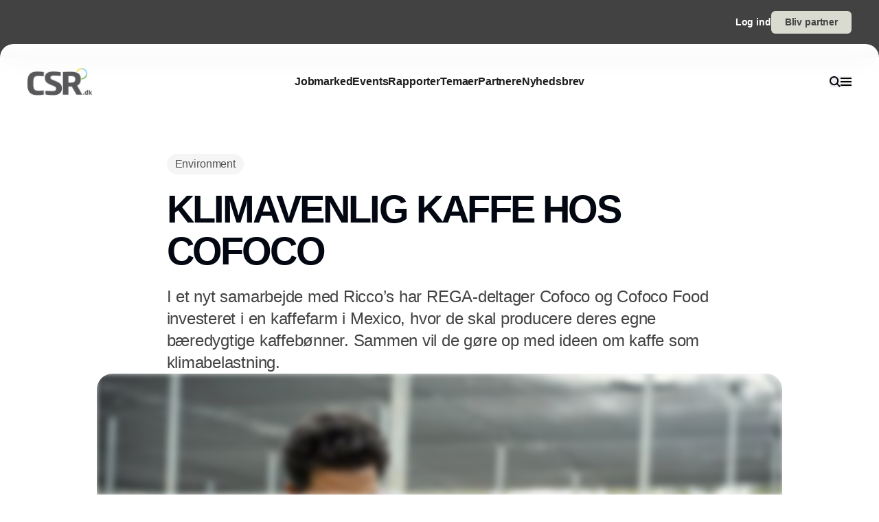

--- FILE ---
content_type: text/javascript; charset=utf-8
request_url: https://www.csr.dk/_nuxt/pQKIGbx6.js
body_size: 380
content:
import{o as r,c as o,f as l}from"./CDTkZ6Bv.js";const t={viewBox:"0 0 512 512"};function c(n,e){return r(),o("svg",t,e[0]||(e[0]=[l("path",{fill:"currentColor",d:"M16.1 260.2c-22.6 12.9-20.5 47.3 3.6 57.3L160 376v103.3c0 18.1 14.6 32.7 32.7 32.7 9.7 0 18.9-4.3 25.1-11.8l62-74.3 123.9 51.6c18.9 7.9 40.8-4.5 43.9-24.7l64-416c1.9-12.1-3.4-24.3-13.5-31.2s-23.3-7.5-34-1.4zm52.1 25.5L409.7 90.6 190.1 336l1.2 1zm335.1 139.7-166.6-69.5 214.1-239.3z"},null,-1)]))}const s={render:c};export{s as default,c as render};


--- FILE ---
content_type: text/javascript; charset=utf-8
request_url: https://www.csr.dk/_nuxt/Bhhx3onz.js
body_size: 131418
content:
const __vite__mapDeps=(i,m=__vite__mapDeps,d=(m.f||(m.f=["./CbwWszii.js","./CDTkZ6Bv.js","./entry.dFpJyeoP.css","./Bs8CICh8.js","./C3mmfEop.js","./DgN5TfnL.js","./CnWzfMDO.js","./COASZ19d.js","./BQ6WXCFL.js","./Bh795Kcw.js","./HLc3u01B.js","./D_q0iikM.js","./C2sH_yqB.js","./B26tvs2s.js","./BmxoXygG.js","./DFimUSbk.js","./D_lpKDhN.js","./BXQDbOCj.js","./BG7864U9.js","./0z_XbJOC.js","./pQKIGbx6.js","./Dq2rATrz.js","./2YQklxUk.js","./ndp3o11m.js","./Cn2eDA8t.js","./BCsXE22h.js","./Bf2aRMna.js","./Bz1HvhF9.js","./BLDQqiZN.js","./Rs1Fi8G3.js"])))=>i.map(i=>d[i]);
import{D as ju,x as G,a6 as Bu,a7 as pe,o as ve,c as Le,a as ot,r as xi,e as Bt,E as Hr,p as Lt,n as Wt,u as R,q as St,a8 as ts,a9 as Uu,aa as Ko,ab as Wu,ac as Qo,ad as Jo,ae as pt,af as el,s as me,j as bn,m as ft,ag as ln,w as Ee,d as Se,B as Hu,H as qu,J as Ti,ah as ns,ai as Yu,aj as Gu,v as un,ak as Xu,F as tl,al as nl,am as Zu,K as Ku,an as Ht,N as We,k as et,ao as Qu,ap as rl,aq as nn,ar as _t,as as ht,at as Ju,A as Dn,au as al,av as dn,aw as il,ax as K,ay as ed,az as td,aA as nd,a4 as rd,l as qe,f as Ce,t as at,b as Cn,G as ad,a3 as sl}from"./CDTkZ6Bv.js";const da=ju,id=(e,t,n)=>{const r=e[t];return r?typeof r=="function"?r():Promise.resolve(r):new Promise((a,i)=>{(typeof queueMicrotask=="function"?queueMicrotask:setTimeout)(i.bind(null,new Error("Unknown variable dynamic import: "+t+(t.split("/").length!==n?". Note that variables only represent file names one level deep.":""))))})},sd=["src"],Py={__name:"SvgIcon",props:{icon:{type:String,default:""},iconPath:{type:String,default:""}},setup(e){const t=e,n=G(()=>Bu(()=>id(Object.assign({"../assets/svg/arrow-circle-left.svg":()=>pe(()=>import("./CbwWszii.js"),__vite__mapDeps([0,1,2]),import.meta.url),"../assets/svg/arrow-circle-right.svg":()=>pe(()=>import("./Bs8CICh8.js"),__vite__mapDeps([3,1,2]),import.meta.url),"../assets/svg/arrow-left.svg":()=>pe(()=>import("./C3mmfEop.js"),__vite__mapDeps([4,1,2]),import.meta.url),"../assets/svg/arrow-right.svg":()=>pe(()=>import("./DgN5TfnL.js"),__vite__mapDeps([5,1,2]),import.meta.url),"../assets/svg/arrow-up-right.svg":()=>pe(()=>import("./CnWzfMDO.js"),__vite__mapDeps([6,1,2]),import.meta.url),"../assets/svg/clock.svg":()=>pe(()=>import("./COASZ19d.js"),__vite__mapDeps([7,1,2]),import.meta.url),"../assets/svg/close-small.svg":()=>pe(()=>import("./BQ6WXCFL.js"),__vite__mapDeps([8,1,2]),import.meta.url),"../assets/svg/close.svg":()=>pe(()=>import("./Bh795Kcw.js"),__vite__mapDeps([9,1,2]),import.meta.url),"../assets/svg/ellipsis-solid.svg":()=>pe(()=>import("./HLc3u01B.js"),__vite__mapDeps([10,1,2]),import.meta.url),"../assets/svg/envelope-solid.svg":()=>pe(()=>import("./D_q0iikM.js"),__vite__mapDeps([11,1,2]),import.meta.url),"../assets/svg/facebook.svg":()=>pe(()=>import("./C2sH_yqB.js"),__vite__mapDeps([12,1,2]),import.meta.url),"../assets/svg/footer-logo.svg":()=>pe(()=>import("./B26tvs2s.js"),__vite__mapDeps([13,1,2]),import.meta.url),"../assets/svg/instagram.svg":()=>pe(()=>import("./BmxoXygG.js"),__vite__mapDeps([14,1,2]),import.meta.url),"../assets/svg/link-solid.svg":()=>pe(()=>import("./DFimUSbk.js"),__vite__mapDeps([15,1,2]),import.meta.url),"../assets/svg/linkedin-box.svg":()=>pe(()=>import("./D_lpKDhN.js"),__vite__mapDeps([16,1,2]),import.meta.url),"../assets/svg/logo-black.svg":()=>pe(()=>import("./BXQDbOCj.js"),__vite__mapDeps([17,1,2]),import.meta.url),"../assets/svg/logo-white.svg":()=>pe(()=>import("./BG7864U9.js"),__vite__mapDeps([18,1,2]),import.meta.url),"../assets/svg/menu.svg":()=>pe(()=>import("./0z_XbJOC.js"),__vite__mapDeps([19,1,2]),import.meta.url),"../assets/svg/paper-plane-regular.svg":()=>pe(()=>import("./pQKIGbx6.js"),__vite__mapDeps([20,1,2]),import.meta.url),"../assets/svg/phone-solid.svg":()=>pe(()=>import("./Dq2rATrz.js"),__vite__mapDeps([21,1,2]),import.meta.url),"../assets/svg/pin.svg":()=>pe(()=>import("./2YQklxUk.js"),__vite__mapDeps([22,1,2]),import.meta.url),"../assets/svg/pinterest.svg":()=>pe(()=>import("./ndp3o11m.js"),__vite__mapDeps([23,1,2]),import.meta.url),"../assets/svg/play.svg":()=>pe(()=>import("./Cn2eDA8t.js"),__vite__mapDeps([24,1,2]),import.meta.url),"../assets/svg/plus.svg":()=>pe(()=>import("./BCsXE22h.js"),__vite__mapDeps([25,1,2]),import.meta.url),"../assets/svg/podcast.svg":()=>pe(()=>import("./Bf2aRMna.js"),__vite__mapDeps([26,1,2]),import.meta.url),"../assets/svg/quotation-mark.svg":()=>pe(()=>import("./Bz1HvhF9.js"),__vite__mapDeps([27,1,2]),import.meta.url),"../assets/svg/search.svg":()=>pe(()=>import("./BLDQqiZN.js"),__vite__mapDeps([28,1,2]),import.meta.url),"../assets/svg/twitter.svg":()=>pe(()=>import("./Rs1Fi8G3.js"),__vite__mapDeps([29,1,2]),import.meta.url)}),`../assets/svg/${t.icon}.svg`,4))),r=Hr(),a=G(()=>{var i;return`${(i=r==null?void 0:r.public)==null?void 0:i.NUXT_ENV_API_BASE_URL}/images/${t==null?void 0:t.iconPath}`});return(i,s)=>e.iconPath?(ve(),Le("img",{key:0,src:a.value,alt:""},null,8,sd)):e.icon?(ve(),ot(xi(n.value),{key:1})):Bt("",!0)}},od=["aria-label"],My={__name:"CircleButton",props:{ariaLabel:{type:String,default:"button"}},setup(e){return(t,n)=>(ve(),Le("button",{"aria-label":e.ariaLabel,class:Wt(("cn"in t?t.cn:R(St))("pointer-events-auto flex h-[32px] min-h-[32px] w-[32px] min-w-[32px] cursor-pointer items-center justify-center rounded-full bg-gray-100 transition-colors duration-300",t.$attrs.class))},[Lt(t.$slots,"default")],10,od))}};async function ld(e,t){return await ud(t).catch(r=>(console.error("Failed to get image meta for "+t,r+""),{width:0,height:0,ratio:0}))}async function ud(e){if(typeof Image>"u")throw new TypeError("Image not supported");return new Promise((t,n)=>{const r=new Image;r.onload=()=>{const a={width:r.width,height:r.height,ratio:r.width/r.height};t(a)},r.onerror=a=>n(a),r.src=e})}function dt(e=""){if(typeof e=="number")return e;if(typeof e=="string"&&e.replace("px","").match(/^\d+$/g))return Number.parseInt(e,10)}function dd(e=""){if(e===void 0||!e.length)return[];const t=new Set;for(const n of e.split(" ")){const r=Number.parseInt(n.replace("x",""));r&&t.add(r)}return Array.from(t)}function cd(e){if(e.length===0)throw new Error("`densities` must not be empty, configure to `1` to render regular size only (DPR 1.0)")}function fd(e){const t={};if(typeof e=="string")for(const n of e.split(/[\s,]+/).filter(r=>r)){const r=n.split(":");r.length!==2?t["1px"]=r[0].trim():t[r[0].trim()]=r[1].trim()}else Object.assign(t,e);return t}function md(e){const t={options:e},n=(a,i={})=>ol(t,a,i),r=(a,i={},s={})=>n(a,{...s,modifiers:Qo(i,s.modifiers||{})}).url;for(const a in e.presets)r[a]=(i,s,o)=>r(i,s,{...e.presets[a],...o});return r.options=e,r.getImage=n,r.getMeta=(a,i)=>pd(t,a,i),r.getSizes=(a,i)=>gd(t,a,i),t.$img=r,r}async function pd(e,t,n){const r=ol(e,t,{...n});return typeof r.getMeta=="function"?await r.getMeta():await ld(e,r.url)}function ol(e,t,n){var l,d;if(t&&typeof t!="string")throw new TypeError(`input must be a string (received ${typeof t}: ${JSON.stringify(t)})`);if(!t||t.startsWith("data:"))return{url:t};const{provider:r,defaults:a}=hd(e,n.provider||e.options.provider),i=vd(e,n.preset);if(t=ts(t)?t:Uu(t),!r.supportsAlias){for(const c in e.options.alias)if(t.startsWith(c)){const m=e.options.alias[c];m&&(t=Ko(m,t.slice(c.length)))}}if(r.validateDomains&&ts(t)){const c=Wu(t).host;if(!e.options.domains.find(m=>m===c))return{url:t}}const s=Qo(n,i,a);s.modifiers={...s.modifiers};const o=s.modifiers.format;(l=s.modifiers)!=null&&l.width&&(s.modifiers.width=dt(s.modifiers.width)),(d=s.modifiers)!=null&&d.height&&(s.modifiers.height=dt(s.modifiers.height));const u=r.getImage(t,s,e);return u.format=u.format||o||"",u}function hd(e,t){const n=e.options.providers[t];if(!n)throw new Error("Unknown provider: "+t);return n}function vd(e,t){if(!t)return{};if(!e.options.presets[t])throw new Error("Unknown preset: "+t);return e.options.presets[t]}function gd(e,t,n){var h,v,y,f,g;const r=dt((h=n.modifiers)==null?void 0:h.width),a=dt((v=n.modifiers)==null?void 0:v.height),i=fd(n.sizes),s=(y=n.densities)!=null&&y.trim()?dd(n.densities.trim()):e.options.densities;cd(s);const o=r&&a?a/r:0,u=[],l=[];if(Object.keys(i).length>=1){for(const b in i){const E=rs(b,String(i[b]),a,o,e);if(E!==void 0){u.push({size:E.size,screenMaxWidth:E.screenMaxWidth,media:`(max-width: ${E.screenMaxWidth}px)`});for(const T of s)l.push({width:E._cWidth*T,src:as(e,t,n,E,T)})}}yd(u)}else for(const b of s){const E=Object.keys(i)[0];let T=E?rs(E,String(i[E]),a,o,e):void 0;T===void 0&&(T={size:"",screenMaxWidth:0,_cWidth:(f=n.modifiers)==null?void 0:f.width,_cHeight:(g=n.modifiers)==null?void 0:g.height}),l.push({width:b,src:as(e,t,n,T,b)})}bd(l);const d=l[l.length-1],c=u.length?u.map(b=>`${b.media?b.media+" ":""}${b.size}`).join(", "):void 0,m=c?"w":"x",p=l.map(b=>`${b.src} ${b.width}${m}`).join(", ");return{sizes:c,srcset:p,src:d==null?void 0:d.src}}function rs(e,t,n,r,a){const i=a.options.screens&&a.options.screens[e]||Number.parseInt(e),s=t.endsWith("vw");if(!s&&/^\d+$/.test(t)&&(t=t+"px"),!s&&!t.endsWith("px"))return;let o=Number.parseInt(t);if(!i||!o)return;s&&(o=Math.round(o/100*i));const u=r?Math.round(o*r):n;return{size:t,screenMaxWidth:i,_cWidth:o,_cHeight:u}}function as(e,t,n,r,a){return e.$img(t,{...n.modifiers,width:r._cWidth?r._cWidth*a:void 0,height:r._cHeight?r._cHeight*a:void 0},n)}function yd(e){var n;e.sort((r,a)=>r.screenMaxWidth-a.screenMaxWidth);let t=null;for(let r=e.length-1;r>=0;r--){const a=e[r];a.media===t&&e.splice(r,1),t=a.media}for(let r=0;r<e.length;r++)e[r].media=((n=e[r+1])==null?void 0:n.media)||""}function bd(e){e.sort((n,r)=>n.width-r.width);let t=null;for(let n=e.length-1;n>=0;n--){const r=e[n];r.width===t&&e.splice(n,1),t=r.width}}const _d=e=>{const{width:t,crop:n}=e;let r="/";return n&&(r+="crop-"),t&&(r+=`w${t}`),r};function Ed(e,{modifiers:t}={},{options:n,$img:r}){var o;const a=Hr(),i=_d(t),s=(a==null?void 0:a.NUXT_ENV_API_BASE_URL)||((o=a==null?void 0:a.public)==null?void 0:o.NUXT_ENV_API_BASE_URL);return{url:Ko(`${s}/images`,i,e)}}const wd=Object.freeze(Object.defineProperty({__proto__:null,getImage:Ed},Symbol.toStringTag,{value:"Module"})),ll={screens:{xs:320,sm:640,md:768,lg:1024,xl:1280,xxl:1536,"2xl":1536},presets:{},provider:"portal",domains:[],alias:{},densities:[1,2],format:["webp"]};ll.providers={portal:{provider:wd,defaults:{}}};const Ai=()=>{const e=Hr(),t=Jo();return t.$img||t._img||(t._img=md({...ll,nuxt:{baseURL:e.app.baseURL},runtimeConfig:e}))};function Sd(e){var t;(t=performance==null?void 0:performance.mark)==null||t.call(performance,"mark_feature_usage",{detail:{feature:e}})}const xd={src:{type:String,required:!1},format:{type:String,required:!1},quality:{type:[Number,String],required:!1},background:{type:String,required:!1},fit:{type:String,required:!1},modifiers:{type:Object,required:!1},preset:{type:String,required:!1},provider:{type:String,required:!1},sizes:{type:[Object,String],required:!1},densities:{type:String,required:!1},preload:{type:[Boolean,Object],required:!1},width:{type:[String,Number],required:!1},height:{type:[String,Number],required:!1},alt:{type:String,required:!1},referrerpolicy:{type:String,required:!1},usemap:{type:String,required:!1},longdesc:{type:String,required:!1},ismap:{type:Boolean,required:!1},loading:{type:String,required:!1,validator:e=>["lazy","eager"].includes(e)},crossorigin:{type:[Boolean,String],required:!1,validator:e=>["anonymous","use-credentials","",!0,!1].includes(e)},decoding:{type:String,required:!1,validator:e=>["async","auto","sync"].includes(e)},nonce:{type:[String],required:!1}},Td=e=>{const t=G(()=>({provider:e.provider,preset:e.preset})),n=G(()=>({width:dt(e.width),height:dt(e.height),alt:e.alt,referrerpolicy:e.referrerpolicy,usemap:e.usemap,longdesc:e.longdesc,ismap:e.ismap,crossorigin:e.crossorigin===!0?"anonymous":e.crossorigin||void 0,loading:e.loading,decoding:e.decoding,nonce:e.nonce})),r=Ai(),a=G(()=>({...e.modifiers,width:dt(e.width),height:dt(e.height),format:e.format,quality:e.quality||r.options.quality,background:e.background,fit:e.fit}));return{options:t,attrs:n,modifiers:a}},Ad={...xd,placeholder:{type:[Boolean,String,Number,Array],required:!1},placeholderClass:{type:String,required:!1}},kd=["src"],Cd=pt({__name:"NuxtImg",props:Ad,emits:["load","error"],setup(e,{emit:t}){const n=e,r=el(),a=t,i=!1,s=Ai(),o=Td(n),u=me(!1),l=me(),d=G(()=>s.getSizes(n.src,{...o.options.value,sizes:n.sizes,densities:n.densities,modifiers:{...o.modifiers.value,width:dt(n.width),height:dt(n.height)}})),c=G(()=>{const f={...o.attrs.value,"data-nuxt-img":""};return(!n.placeholder||u.value)&&(f.sizes=d.value.sizes,f.srcset=d.value.srcset),f}),m=G(()=>{let f=n.placeholder;if(f===""&&(f=!0),!f||u.value)return!1;if(typeof f=="string")return f;const g=Array.isArray(f)?f:typeof f=="number"?[f,f]:[10,10];return s(n.src,{...o.modifiers.value,width:g[0],height:g[1],quality:g[2]||50,blur:g[3]||3},o.options.value)}),p=G(()=>n.sizes?d.value.src:s(n.src,o.modifiers.value,o.options.value)),h=G(()=>m.value?m.value:p.value),y=Jo().isHydrating;return bn(()=>{if(m.value){const f=new Image;p.value&&(f.src=p.value),n.sizes&&(f.sizes=d.value.sizes||"",f.srcset=d.value.srcset),f.onload=g=>{u.value=!0,a("load",g)},Sd("nuxt-image");return}l.value&&(l.value.complete&&y&&(l.value.getAttribute("data-error")?a("error",new Event("error")):a("load",new Event("load"))),l.value.onload=f=>{a("load",f)},l.value.onerror=f=>{a("error",f)})}),(f,g)=>(ve(),Le("img",ft({ref_key:"imgEl",ref:l,class:n.placeholder&&!u.value?n.placeholderClass:void 0},{...R(i)?{onerror:"this.setAttribute('data-error', 1)"}:{},...c.value,...R(r)},{src:h.value}),null,16,kd))}}),Od=Symbol.for("nuxt:client-only"),Pd=pt({name:"ClientOnly",inheritAttrs:!1,props:["fallback","placeholder","placeholderTag","fallbackTag"],setup(e,{slots:t,attrs:n}){const r=me(!1);return bn(()=>{r.value=!0}),ln(Od,!0),a=>{var u;if(r.value)return(u=t.default)==null?void 0:u.call(t);const i=t.fallback||t.placeholder;if(i)return i();const s=a.fallback||a.placeholder||"",o=a.fallbackTag||a.placeholderTag||"span";return Le(o,n,s)}}}),Iy={__name:"DynamicImage",props:{rounded:{type:Boolean,default:!1},contain:{type:Boolean,default:!1},fadeIn:{type:Boolean,default:!0},path:{type:String,required:!0,default:""},alt:{type:String,default:""},sizes:{type:String,default:"xxl:100vw xl:100vw lg:100vw md:100vw sm:100vw xs:100vw"},lazy:{type:Boolean,default:!0},width:{type:Number,default:0},height:{type:Number,default:0},cropImage:{type:Boolean,default:!0},cropWidth:{type:Number,default:0},cropHeight:{type:Number,default:0}},setup(e){const t=e,n=G(()=>!(!(t!=null&&t.cropImage)||!(t!=null&&t.cropWidth)||!(t!=null&&t.cropHeight))),r=G(()=>n.value?t!=null&&t.cropWidth&&(t!=null&&t.cropHeight)?`${t==null?void 0:t.cropWidth}-${t==null?void 0:t.cropHeight}`:"":t!=null&&t.width&&(t!=null&&t.height)?`${t==null?void 0:t.width}-${t==null?void 0:t.height}`:""),a=me(!1),i=()=>{a.value=!0},s=me(null);bn(()=>{var d;(d=s==null?void 0:s.value)!=null&&d.complete&&i()});const u=Ai()(t.path,{width:200,crop:n.value}),l=G(()=>({backgroundImage:`url('${u}')`}));return(d,c)=>{const m=Cd,p=Pd;return ve(),ot(p,null,{default:Ee(()=>[Se(m,{ref_key:"imageRef",ref:s,class:Wt(("cn"in d?d.cn:R(St))("h-full w-full bg-center bg-no-repeat object-center filter transition-all duration-700 will-change-transform",e.fadeIn&&!R(a)?"scale-[1.02] blur-sm":"scale-100",e.contain?"bg-contain object-contain":"bg-cover object-cover",d.$attrs.class)),style:Hu(e.fadeIn?R(l):""),loading:e.lazy?"lazy":"eager",src:t==null?void 0:t.path,alt:e.alt||"",modifiers:{dimension:R(r),crop:R(n)},sizes:e.sizes,width:R(n)?e.cropWidth:e.width,height:R(n)?e.cropHeight:e.height,onLoad:i},null,8,["class","style","loading","src","alt","modifiers","sizes","width","height"])]),_:1})}}};function br(e){"@babel/helpers - typeof";return br=typeof Symbol=="function"&&typeof Symbol.iterator=="symbol"?function(t){return typeof t}:function(t){return t&&typeof Symbol=="function"&&t.constructor===Symbol&&t!==Symbol.prototype?"symbol":typeof t},br(e)}function Mt(e){if(e===null||e===!0||e===!1)return NaN;var t=Number(e);return isNaN(t)?t:t<0?Math.ceil(t):Math.floor(t)}function Pe(e,t){if(t.length<e)throw new TypeError(e+" argument"+(e>1?"s":"")+" required, but only "+t.length+" present")}function lt(e){Pe(1,arguments);var t=Object.prototype.toString.call(e);return e instanceof Date||br(e)==="object"&&t==="[object Date]"?new Date(e.getTime()):typeof e=="number"||t==="[object Number]"?new Date(e):((typeof e=="string"||t==="[object String]")&&typeof console<"u"&&(console.warn("Starting with v2.0.0-beta.1 date-fns doesn't accept strings as date arguments. Please use `parseISO` to parse strings. See: https://github.com/date-fns/date-fns/blob/master/docs/upgradeGuide.md#string-arguments"),console.warn(new Error().stack)),new Date(NaN))}function Md(e,t){Pe(2,arguments);var n=lt(e).getTime(),r=Mt(t);return new Date(n+r)}var Id={};function qr(){return Id}function Dd(e){var t=new Date(Date.UTC(e.getFullYear(),e.getMonth(),e.getDate(),e.getHours(),e.getMinutes(),e.getSeconds(),e.getMilliseconds()));return t.setUTCFullYear(e.getFullYear()),e.getTime()-t.getTime()}var ul=6e4,dl=36e5;function Ld(e){return Pe(1,arguments),e instanceof Date||br(e)==="object"&&Object.prototype.toString.call(e)==="[object Date]"}function Nd(e){if(Pe(1,arguments),!Ld(e)&&typeof e!="number")return!1;var t=lt(e);return!isNaN(Number(t))}function Rd(e,t){Pe(2,arguments);var n=Mt(t);return Md(e,-n)}var Vd=864e5;function zd(e){Pe(1,arguments);var t=lt(e),n=t.getTime();t.setUTCMonth(0,1),t.setUTCHours(0,0,0,0);var r=t.getTime(),a=n-r;return Math.floor(a/Vd)+1}function _r(e){Pe(1,arguments);var t=1,n=lt(e),r=n.getUTCDay(),a=(r<t?7:0)+r-t;return n.setUTCDate(n.getUTCDate()-a),n.setUTCHours(0,0,0,0),n}function cl(e){Pe(1,arguments);var t=lt(e),n=t.getUTCFullYear(),r=new Date(0);r.setUTCFullYear(n+1,0,4),r.setUTCHours(0,0,0,0);var a=_r(r),i=new Date(0);i.setUTCFullYear(n,0,4),i.setUTCHours(0,0,0,0);var s=_r(i);return t.getTime()>=a.getTime()?n+1:t.getTime()>=s.getTime()?n:n-1}function $d(e){Pe(1,arguments);var t=cl(e),n=new Date(0);n.setUTCFullYear(t,0,4),n.setUTCHours(0,0,0,0);var r=_r(n);return r}var Fd=6048e5;function jd(e){Pe(1,arguments);var t=lt(e),n=_r(t).getTime()-$d(t).getTime();return Math.round(n/Fd)+1}function Er(e,t){var n,r,a,i,s,o,u,l;Pe(1,arguments);var d=qr(),c=Mt((n=(r=(a=(i=t==null?void 0:t.weekStartsOn)!==null&&i!==void 0?i:t==null||(s=t.locale)===null||s===void 0||(o=s.options)===null||o===void 0?void 0:o.weekStartsOn)!==null&&a!==void 0?a:d.weekStartsOn)!==null&&r!==void 0?r:(u=d.locale)===null||u===void 0||(l=u.options)===null||l===void 0?void 0:l.weekStartsOn)!==null&&n!==void 0?n:0);if(!(c>=0&&c<=6))throw new RangeError("weekStartsOn must be between 0 and 6 inclusively");var m=lt(e),p=m.getUTCDay(),h=(p<c?7:0)+p-c;return m.setUTCDate(m.getUTCDate()-h),m.setUTCHours(0,0,0,0),m}function fl(e,t){var n,r,a,i,s,o,u,l;Pe(1,arguments);var d=lt(e),c=d.getUTCFullYear(),m=qr(),p=Mt((n=(r=(a=(i=t==null?void 0:t.firstWeekContainsDate)!==null&&i!==void 0?i:t==null||(s=t.locale)===null||s===void 0||(o=s.options)===null||o===void 0?void 0:o.firstWeekContainsDate)!==null&&a!==void 0?a:m.firstWeekContainsDate)!==null&&r!==void 0?r:(u=m.locale)===null||u===void 0||(l=u.options)===null||l===void 0?void 0:l.firstWeekContainsDate)!==null&&n!==void 0?n:1);if(!(p>=1&&p<=7))throw new RangeError("firstWeekContainsDate must be between 1 and 7 inclusively");var h=new Date(0);h.setUTCFullYear(c+1,0,p),h.setUTCHours(0,0,0,0);var v=Er(h,t),y=new Date(0);y.setUTCFullYear(c,0,p),y.setUTCHours(0,0,0,0);var f=Er(y,t);return d.getTime()>=v.getTime()?c+1:d.getTime()>=f.getTime()?c:c-1}function Bd(e,t){var n,r,a,i,s,o,u,l;Pe(1,arguments);var d=qr(),c=Mt((n=(r=(a=(i=t==null?void 0:t.firstWeekContainsDate)!==null&&i!==void 0?i:t==null||(s=t.locale)===null||s===void 0||(o=s.options)===null||o===void 0?void 0:o.firstWeekContainsDate)!==null&&a!==void 0?a:d.firstWeekContainsDate)!==null&&r!==void 0?r:(u=d.locale)===null||u===void 0||(l=u.options)===null||l===void 0?void 0:l.firstWeekContainsDate)!==null&&n!==void 0?n:1),m=fl(e,t),p=new Date(0);p.setUTCFullYear(m,0,c),p.setUTCHours(0,0,0,0);var h=Er(p,t);return h}var Ud=6048e5;function Wd(e,t){Pe(1,arguments);var n=lt(e),r=Er(n,t).getTime()-Bd(n,t).getTime();return Math.round(r/Ud)+1}function fe(e,t){for(var n=e<0?"-":"",r=Math.abs(e).toString();r.length<t;)r="0"+r;return n+r}var kt={y:function(t,n){var r=t.getUTCFullYear(),a=r>0?r:1-r;return fe(n==="yy"?a%100:a,n.length)},M:function(t,n){var r=t.getUTCMonth();return n==="M"?String(r+1):fe(r+1,2)},d:function(t,n){return fe(t.getUTCDate(),n.length)},a:function(t,n){var r=t.getUTCHours()/12>=1?"pm":"am";switch(n){case"a":case"aa":return r.toUpperCase();case"aaa":return r;case"aaaaa":return r[0];case"aaaa":default:return r==="am"?"a.m.":"p.m."}},h:function(t,n){return fe(t.getUTCHours()%12||12,n.length)},H:function(t,n){return fe(t.getUTCHours(),n.length)},m:function(t,n){return fe(t.getUTCMinutes(),n.length)},s:function(t,n){return fe(t.getUTCSeconds(),n.length)},S:function(t,n){var r=n.length,a=t.getUTCMilliseconds(),i=Math.floor(a*Math.pow(10,r-3));return fe(i,n.length)}},en={am:"am",pm:"pm",midnight:"midnight",noon:"noon",morning:"morning",afternoon:"afternoon",evening:"evening",night:"night"},Hd={G:function(t,n,r){var a=t.getUTCFullYear()>0?1:0;switch(n){case"G":case"GG":case"GGG":return r.era(a,{width:"abbreviated"});case"GGGGG":return r.era(a,{width:"narrow"});case"GGGG":default:return r.era(a,{width:"wide"})}},y:function(t,n,r){if(n==="yo"){var a=t.getUTCFullYear(),i=a>0?a:1-a;return r.ordinalNumber(i,{unit:"year"})}return kt.y(t,n)},Y:function(t,n,r,a){var i=fl(t,a),s=i>0?i:1-i;if(n==="YY"){var o=s%100;return fe(o,2)}return n==="Yo"?r.ordinalNumber(s,{unit:"year"}):fe(s,n.length)},R:function(t,n){var r=cl(t);return fe(r,n.length)},u:function(t,n){var r=t.getUTCFullYear();return fe(r,n.length)},Q:function(t,n,r){var a=Math.ceil((t.getUTCMonth()+1)/3);switch(n){case"Q":return String(a);case"QQ":return fe(a,2);case"Qo":return r.ordinalNumber(a,{unit:"quarter"});case"QQQ":return r.quarter(a,{width:"abbreviated",context:"formatting"});case"QQQQQ":return r.quarter(a,{width:"narrow",context:"formatting"});case"QQQQ":default:return r.quarter(a,{width:"wide",context:"formatting"})}},q:function(t,n,r){var a=Math.ceil((t.getUTCMonth()+1)/3);switch(n){case"q":return String(a);case"qq":return fe(a,2);case"qo":return r.ordinalNumber(a,{unit:"quarter"});case"qqq":return r.quarter(a,{width:"abbreviated",context:"standalone"});case"qqqqq":return r.quarter(a,{width:"narrow",context:"standalone"});case"qqqq":default:return r.quarter(a,{width:"wide",context:"standalone"})}},M:function(t,n,r){var a=t.getUTCMonth();switch(n){case"M":case"MM":return kt.M(t,n);case"Mo":return r.ordinalNumber(a+1,{unit:"month"});case"MMM":return r.month(a,{width:"abbreviated",context:"formatting"});case"MMMMM":return r.month(a,{width:"narrow",context:"formatting"});case"MMMM":default:return r.month(a,{width:"wide",context:"formatting"})}},L:function(t,n,r){var a=t.getUTCMonth();switch(n){case"L":return String(a+1);case"LL":return fe(a+1,2);case"Lo":return r.ordinalNumber(a+1,{unit:"month"});case"LLL":return r.month(a,{width:"abbreviated",context:"standalone"});case"LLLLL":return r.month(a,{width:"narrow",context:"standalone"});case"LLLL":default:return r.month(a,{width:"wide",context:"standalone"})}},w:function(t,n,r,a){var i=Wd(t,a);return n==="wo"?r.ordinalNumber(i,{unit:"week"}):fe(i,n.length)},I:function(t,n,r){var a=jd(t);return n==="Io"?r.ordinalNumber(a,{unit:"week"}):fe(a,n.length)},d:function(t,n,r){return n==="do"?r.ordinalNumber(t.getUTCDate(),{unit:"date"}):kt.d(t,n)},D:function(t,n,r){var a=zd(t);return n==="Do"?r.ordinalNumber(a,{unit:"dayOfYear"}):fe(a,n.length)},E:function(t,n,r){var a=t.getUTCDay();switch(n){case"E":case"EE":case"EEE":return r.day(a,{width:"abbreviated",context:"formatting"});case"EEEEE":return r.day(a,{width:"narrow",context:"formatting"});case"EEEEEE":return r.day(a,{width:"short",context:"formatting"});case"EEEE":default:return r.day(a,{width:"wide",context:"formatting"})}},e:function(t,n,r,a){var i=t.getUTCDay(),s=(i-a.weekStartsOn+8)%7||7;switch(n){case"e":return String(s);case"ee":return fe(s,2);case"eo":return r.ordinalNumber(s,{unit:"day"});case"eee":return r.day(i,{width:"abbreviated",context:"formatting"});case"eeeee":return r.day(i,{width:"narrow",context:"formatting"});case"eeeeee":return r.day(i,{width:"short",context:"formatting"});case"eeee":default:return r.day(i,{width:"wide",context:"formatting"})}},c:function(t,n,r,a){var i=t.getUTCDay(),s=(i-a.weekStartsOn+8)%7||7;switch(n){case"c":return String(s);case"cc":return fe(s,n.length);case"co":return r.ordinalNumber(s,{unit:"day"});case"ccc":return r.day(i,{width:"abbreviated",context:"standalone"});case"ccccc":return r.day(i,{width:"narrow",context:"standalone"});case"cccccc":return r.day(i,{width:"short",context:"standalone"});case"cccc":default:return r.day(i,{width:"wide",context:"standalone"})}},i:function(t,n,r){var a=t.getUTCDay(),i=a===0?7:a;switch(n){case"i":return String(i);case"ii":return fe(i,n.length);case"io":return r.ordinalNumber(i,{unit:"day"});case"iii":return r.day(a,{width:"abbreviated",context:"formatting"});case"iiiii":return r.day(a,{width:"narrow",context:"formatting"});case"iiiiii":return r.day(a,{width:"short",context:"formatting"});case"iiii":default:return r.day(a,{width:"wide",context:"formatting"})}},a:function(t,n,r){var a=t.getUTCHours(),i=a/12>=1?"pm":"am";switch(n){case"a":case"aa":return r.dayPeriod(i,{width:"abbreviated",context:"formatting"});case"aaa":return r.dayPeriod(i,{width:"abbreviated",context:"formatting"}).toLowerCase();case"aaaaa":return r.dayPeriod(i,{width:"narrow",context:"formatting"});case"aaaa":default:return r.dayPeriod(i,{width:"wide",context:"formatting"})}},b:function(t,n,r){var a=t.getUTCHours(),i;switch(a===12?i=en.noon:a===0?i=en.midnight:i=a/12>=1?"pm":"am",n){case"b":case"bb":return r.dayPeriod(i,{width:"abbreviated",context:"formatting"});case"bbb":return r.dayPeriod(i,{width:"abbreviated",context:"formatting"}).toLowerCase();case"bbbbb":return r.dayPeriod(i,{width:"narrow",context:"formatting"});case"bbbb":default:return r.dayPeriod(i,{width:"wide",context:"formatting"})}},B:function(t,n,r){var a=t.getUTCHours(),i;switch(a>=17?i=en.evening:a>=12?i=en.afternoon:a>=4?i=en.morning:i=en.night,n){case"B":case"BB":case"BBB":return r.dayPeriod(i,{width:"abbreviated",context:"formatting"});case"BBBBB":return r.dayPeriod(i,{width:"narrow",context:"formatting"});case"BBBB":default:return r.dayPeriod(i,{width:"wide",context:"formatting"})}},h:function(t,n,r){if(n==="ho"){var a=t.getUTCHours()%12;return a===0&&(a=12),r.ordinalNumber(a,{unit:"hour"})}return kt.h(t,n)},H:function(t,n,r){return n==="Ho"?r.ordinalNumber(t.getUTCHours(),{unit:"hour"}):kt.H(t,n)},K:function(t,n,r){var a=t.getUTCHours()%12;return n==="Ko"?r.ordinalNumber(a,{unit:"hour"}):fe(a,n.length)},k:function(t,n,r){var a=t.getUTCHours();return a===0&&(a=24),n==="ko"?r.ordinalNumber(a,{unit:"hour"}):fe(a,n.length)},m:function(t,n,r){return n==="mo"?r.ordinalNumber(t.getUTCMinutes(),{unit:"minute"}):kt.m(t,n)},s:function(t,n,r){return n==="so"?r.ordinalNumber(t.getUTCSeconds(),{unit:"second"}):kt.s(t,n)},S:function(t,n){return kt.S(t,n)},X:function(t,n,r,a){var i=a._originalDate||t,s=i.getTimezoneOffset();if(s===0)return"Z";switch(n){case"X":return ss(s);case"XXXX":case"XX":return zt(s);case"XXXXX":case"XXX":default:return zt(s,":")}},x:function(t,n,r,a){var i=a._originalDate||t,s=i.getTimezoneOffset();switch(n){case"x":return ss(s);case"xxxx":case"xx":return zt(s);case"xxxxx":case"xxx":default:return zt(s,":")}},O:function(t,n,r,a){var i=a._originalDate||t,s=i.getTimezoneOffset();switch(n){case"O":case"OO":case"OOO":return"GMT"+is(s,":");case"OOOO":default:return"GMT"+zt(s,":")}},z:function(t,n,r,a){var i=a._originalDate||t,s=i.getTimezoneOffset();switch(n){case"z":case"zz":case"zzz":return"GMT"+is(s,":");case"zzzz":default:return"GMT"+zt(s,":")}},t:function(t,n,r,a){var i=a._originalDate||t,s=Math.floor(i.getTime()/1e3);return fe(s,n.length)},T:function(t,n,r,a){var i=a._originalDate||t,s=i.getTime();return fe(s,n.length)}};function is(e,t){var n=e>0?"-":"+",r=Math.abs(e),a=Math.floor(r/60),i=r%60;if(i===0)return n+String(a);var s=t;return n+String(a)+s+fe(i,2)}function ss(e,t){if(e%60===0){var n=e>0?"-":"+";return n+fe(Math.abs(e)/60,2)}return zt(e,t)}function zt(e,t){var n=t||"",r=e>0?"-":"+",a=Math.abs(e),i=fe(Math.floor(a/60),2),s=fe(a%60,2);return r+i+n+s}var os=function(t,n){switch(t){case"P":return n.date({width:"short"});case"PP":return n.date({width:"medium"});case"PPP":return n.date({width:"long"});case"PPPP":default:return n.date({width:"full"})}},ml=function(t,n){switch(t){case"p":return n.time({width:"short"});case"pp":return n.time({width:"medium"});case"ppp":return n.time({width:"long"});case"pppp":default:return n.time({width:"full"})}},qd=function(t,n){var r=t.match(/(P+)(p+)?/)||[],a=r[1],i=r[2];if(!i)return os(t,n);var s;switch(a){case"P":s=n.dateTime({width:"short"});break;case"PP":s=n.dateTime({width:"medium"});break;case"PPP":s=n.dateTime({width:"long"});break;case"PPPP":default:s=n.dateTime({width:"full"});break}return s.replace("{{date}}",os(a,n)).replace("{{time}}",ml(i,n))},Yd={p:ml,P:qd},Gd=["D","DD"],Xd=["YY","YYYY"];function Zd(e){return Gd.indexOf(e)!==-1}function Kd(e){return Xd.indexOf(e)!==-1}function ls(e,t,n){if(e==="YYYY")throw new RangeError("Use `yyyy` instead of `YYYY` (in `".concat(t,"`) for formatting years to the input `").concat(n,"`; see: https://github.com/date-fns/date-fns/blob/master/docs/unicodeTokens.md"));if(e==="YY")throw new RangeError("Use `yy` instead of `YY` (in `".concat(t,"`) for formatting years to the input `").concat(n,"`; see: https://github.com/date-fns/date-fns/blob/master/docs/unicodeTokens.md"));if(e==="D")throw new RangeError("Use `d` instead of `D` (in `".concat(t,"`) for formatting days of the month to the input `").concat(n,"`; see: https://github.com/date-fns/date-fns/blob/master/docs/unicodeTokens.md"));if(e==="DD")throw new RangeError("Use `dd` instead of `DD` (in `".concat(t,"`) for formatting days of the month to the input `").concat(n,"`; see: https://github.com/date-fns/date-fns/blob/master/docs/unicodeTokens.md"))}var Qd={lessThanXSeconds:{one:"less than a second",other:"less than {{count}} seconds"},xSeconds:{one:"1 second",other:"{{count}} seconds"},halfAMinute:"half a minute",lessThanXMinutes:{one:"less than a minute",other:"less than {{count}} minutes"},xMinutes:{one:"1 minute",other:"{{count}} minutes"},aboutXHours:{one:"about 1 hour",other:"about {{count}} hours"},xHours:{one:"1 hour",other:"{{count}} hours"},xDays:{one:"1 day",other:"{{count}} days"},aboutXWeeks:{one:"about 1 week",other:"about {{count}} weeks"},xWeeks:{one:"1 week",other:"{{count}} weeks"},aboutXMonths:{one:"about 1 month",other:"about {{count}} months"},xMonths:{one:"1 month",other:"{{count}} months"},aboutXYears:{one:"about 1 year",other:"about {{count}} years"},xYears:{one:"1 year",other:"{{count}} years"},overXYears:{one:"over 1 year",other:"over {{count}} years"},almostXYears:{one:"almost 1 year",other:"almost {{count}} years"}},Jd=function(t,n,r){var a,i=Qd[t];return typeof i=="string"?a=i:n===1?a=i.one:a=i.other.replace("{{count}}",n.toString()),r!=null&&r.addSuffix?r.comparison&&r.comparison>0?"in "+a:a+" ago":a};function ca(e){return function(){var t=arguments.length>0&&arguments[0]!==void 0?arguments[0]:{},n=t.width?String(t.width):e.defaultWidth,r=e.formats[n]||e.formats[e.defaultWidth];return r}}var ec={full:"EEEE, MMMM do, y",long:"MMMM do, y",medium:"MMM d, y",short:"MM/dd/yyyy"},tc={full:"h:mm:ss a zzzz",long:"h:mm:ss a z",medium:"h:mm:ss a",short:"h:mm a"},nc={full:"{{date}} 'at' {{time}}",long:"{{date}} 'at' {{time}}",medium:"{{date}}, {{time}}",short:"{{date}}, {{time}}"},rc={date:ca({formats:ec,defaultWidth:"full"}),time:ca({formats:tc,defaultWidth:"full"}),dateTime:ca({formats:nc,defaultWidth:"full"})},ac={lastWeek:"'last' eeee 'at' p",yesterday:"'yesterday at' p",today:"'today at' p",tomorrow:"'tomorrow at' p",nextWeek:"eeee 'at' p",other:"P"},ic=function(t,n,r,a){return ac[t]};function On(e){return function(t,n){var r=n!=null&&n.context?String(n.context):"standalone",a;if(r==="formatting"&&e.formattingValues){var i=e.defaultFormattingWidth||e.defaultWidth,s=n!=null&&n.width?String(n.width):i;a=e.formattingValues[s]||e.formattingValues[i]}else{var o=e.defaultWidth,u=n!=null&&n.width?String(n.width):e.defaultWidth;a=e.values[u]||e.values[o]}var l=e.argumentCallback?e.argumentCallback(t):t;return a[l]}}var sc={narrow:["B","A"],abbreviated:["BC","AD"],wide:["Before Christ","Anno Domini"]},oc={narrow:["1","2","3","4"],abbreviated:["Q1","Q2","Q3","Q4"],wide:["1st quarter","2nd quarter","3rd quarter","4th quarter"]},lc={narrow:["J","F","M","A","M","J","J","A","S","O","N","D"],abbreviated:["Jan","Feb","Mar","Apr","May","Jun","Jul","Aug","Sep","Oct","Nov","Dec"],wide:["January","February","March","April","May","June","July","August","September","October","November","December"]},uc={narrow:["S","M","T","W","T","F","S"],short:["Su","Mo","Tu","We","Th","Fr","Sa"],abbreviated:["Sun","Mon","Tue","Wed","Thu","Fri","Sat"],wide:["Sunday","Monday","Tuesday","Wednesday","Thursday","Friday","Saturday"]},dc={narrow:{am:"a",pm:"p",midnight:"mi",noon:"n",morning:"morning",afternoon:"afternoon",evening:"evening",night:"night"},abbreviated:{am:"AM",pm:"PM",midnight:"midnight",noon:"noon",morning:"morning",afternoon:"afternoon",evening:"evening",night:"night"},wide:{am:"a.m.",pm:"p.m.",midnight:"midnight",noon:"noon",morning:"morning",afternoon:"afternoon",evening:"evening",night:"night"}},cc={narrow:{am:"a",pm:"p",midnight:"mi",noon:"n",morning:"in the morning",afternoon:"in the afternoon",evening:"in the evening",night:"at night"},abbreviated:{am:"AM",pm:"PM",midnight:"midnight",noon:"noon",morning:"in the morning",afternoon:"in the afternoon",evening:"in the evening",night:"at night"},wide:{am:"a.m.",pm:"p.m.",midnight:"midnight",noon:"noon",morning:"in the morning",afternoon:"in the afternoon",evening:"in the evening",night:"at night"}},fc=function(t,n){var r=Number(t),a=r%100;if(a>20||a<10)switch(a%10){case 1:return r+"st";case 2:return r+"nd";case 3:return r+"rd"}return r+"th"},mc={ordinalNumber:fc,era:On({values:sc,defaultWidth:"wide"}),quarter:On({values:oc,defaultWidth:"wide",argumentCallback:function(t){return t-1}}),month:On({values:lc,defaultWidth:"wide"}),day:On({values:uc,defaultWidth:"wide"}),dayPeriod:On({values:dc,defaultWidth:"wide",formattingValues:cc,defaultFormattingWidth:"wide"})};function Pn(e){return function(t){var n=arguments.length>1&&arguments[1]!==void 0?arguments[1]:{},r=n.width,a=r&&e.matchPatterns[r]||e.matchPatterns[e.defaultMatchWidth],i=t.match(a);if(!i)return null;var s=i[0],o=r&&e.parsePatterns[r]||e.parsePatterns[e.defaultParseWidth],u=Array.isArray(o)?hc(o,function(c){return c.test(s)}):pc(o,function(c){return c.test(s)}),l;l=e.valueCallback?e.valueCallback(u):u,l=n.valueCallback?n.valueCallback(l):l;var d=t.slice(s.length);return{value:l,rest:d}}}function pc(e,t){for(var n in e)if(e.hasOwnProperty(n)&&t(e[n]))return n}function hc(e,t){for(var n=0;n<e.length;n++)if(t(e[n]))return n}function vc(e){return function(t){var n=arguments.length>1&&arguments[1]!==void 0?arguments[1]:{},r=t.match(e.matchPattern);if(!r)return null;var a=r[0],i=t.match(e.parsePattern);if(!i)return null;var s=e.valueCallback?e.valueCallback(i[0]):i[0];s=n.valueCallback?n.valueCallback(s):s;var o=t.slice(a.length);return{value:s,rest:o}}}var gc=/^(\d+)(th|st|nd|rd)?/i,yc=/\d+/i,bc={narrow:/^(b|a)/i,abbreviated:/^(b\.?\s?c\.?|b\.?\s?c\.?\s?e\.?|a\.?\s?d\.?|c\.?\s?e\.?)/i,wide:/^(before christ|before common era|anno domini|common era)/i},_c={any:[/^b/i,/^(a|c)/i]},Ec={narrow:/^[1234]/i,abbreviated:/^q[1234]/i,wide:/^[1234](th|st|nd|rd)? quarter/i},wc={any:[/1/i,/2/i,/3/i,/4/i]},Sc={narrow:/^[jfmasond]/i,abbreviated:/^(jan|feb|mar|apr|may|jun|jul|aug|sep|oct|nov|dec)/i,wide:/^(january|february|march|april|may|june|july|august|september|october|november|december)/i},xc={narrow:[/^j/i,/^f/i,/^m/i,/^a/i,/^m/i,/^j/i,/^j/i,/^a/i,/^s/i,/^o/i,/^n/i,/^d/i],any:[/^ja/i,/^f/i,/^mar/i,/^ap/i,/^may/i,/^jun/i,/^jul/i,/^au/i,/^s/i,/^o/i,/^n/i,/^d/i]},Tc={narrow:/^[smtwf]/i,short:/^(su|mo|tu|we|th|fr|sa)/i,abbreviated:/^(sun|mon|tue|wed|thu|fri|sat)/i,wide:/^(sunday|monday|tuesday|wednesday|thursday|friday|saturday)/i},Ac={narrow:[/^s/i,/^m/i,/^t/i,/^w/i,/^t/i,/^f/i,/^s/i],any:[/^su/i,/^m/i,/^tu/i,/^w/i,/^th/i,/^f/i,/^sa/i]},kc={narrow:/^(a|p|mi|n|(in the|at) (morning|afternoon|evening|night))/i,any:/^([ap]\.?\s?m\.?|midnight|noon|(in the|at) (morning|afternoon|evening|night))/i},Cc={any:{am:/^a/i,pm:/^p/i,midnight:/^mi/i,noon:/^no/i,morning:/morning/i,afternoon:/afternoon/i,evening:/evening/i,night:/night/i}},Oc={ordinalNumber:vc({matchPattern:gc,parsePattern:yc,valueCallback:function(t){return parseInt(t,10)}}),era:Pn({matchPatterns:bc,defaultMatchWidth:"wide",parsePatterns:_c,defaultParseWidth:"any"}),quarter:Pn({matchPatterns:Ec,defaultMatchWidth:"wide",parsePatterns:wc,defaultParseWidth:"any",valueCallback:function(t){return t+1}}),month:Pn({matchPatterns:Sc,defaultMatchWidth:"wide",parsePatterns:xc,defaultParseWidth:"any"}),day:Pn({matchPatterns:Tc,defaultMatchWidth:"wide",parsePatterns:Ac,defaultParseWidth:"any"}),dayPeriod:Pn({matchPatterns:kc,defaultMatchWidth:"any",parsePatterns:Cc,defaultParseWidth:"any"})},Pc={code:"en-US",formatDistance:Jd,formatLong:rc,formatRelative:ic,localize:mc,match:Oc,options:{weekStartsOn:0,firstWeekContainsDate:1}},Mc=/[yYQqMLwIdDecihHKkms]o|(\w)\1*|''|'(''|[^'])+('|$)|./g,Ic=/P+p+|P+|p+|''|'(''|[^'])+('|$)|./g,Dc=/^'([^]*?)'?$/,Lc=/''/g,Nc=/[a-zA-Z]/;function Rc(e,t,n){var r,a,i,s,o,u,l,d,c,m,p,h,v,y,f,g,b,E;Pe(2,arguments);var T=String(t),k=qr(),D=(r=(a=n==null?void 0:n.locale)!==null&&a!==void 0?a:k.locale)!==null&&r!==void 0?r:Pc,A=Mt((i=(s=(o=(u=n==null?void 0:n.firstWeekContainsDate)!==null&&u!==void 0?u:n==null||(l=n.locale)===null||l===void 0||(d=l.options)===null||d===void 0?void 0:d.firstWeekContainsDate)!==null&&o!==void 0?o:k.firstWeekContainsDate)!==null&&s!==void 0?s:(c=k.locale)===null||c===void 0||(m=c.options)===null||m===void 0?void 0:m.firstWeekContainsDate)!==null&&i!==void 0?i:1);if(!(A>=1&&A<=7))throw new RangeError("firstWeekContainsDate must be between 1 and 7 inclusively");var N=Mt((p=(h=(v=(y=n==null?void 0:n.weekStartsOn)!==null&&y!==void 0?y:n==null||(f=n.locale)===null||f===void 0||(g=f.options)===null||g===void 0?void 0:g.weekStartsOn)!==null&&v!==void 0?v:k.weekStartsOn)!==null&&h!==void 0?h:(b=k.locale)===null||b===void 0||(E=b.options)===null||E===void 0?void 0:E.weekStartsOn)!==null&&p!==void 0?p:0);if(!(N>=0&&N<=6))throw new RangeError("weekStartsOn must be between 0 and 6 inclusively");if(!D.localize)throw new RangeError("locale must contain localize property");if(!D.formatLong)throw new RangeError("locale must contain formatLong property");var V=lt(e);if(!Nd(V))throw new RangeError("Invalid time value");var O=Dd(V),w=Rd(V,O),_={firstWeekContainsDate:A,weekStartsOn:N,locale:D,_originalDate:V},S=T.match(Ic).map(function(M){var x=M[0];if(x==="p"||x==="P"){var C=Yd[x];return C(M,D.formatLong)}return M}).join("").match(Mc).map(function(M){if(M==="''")return"'";var x=M[0];if(x==="'")return Vc(M);var C=Hd[x];if(C)return!(n!=null&&n.useAdditionalWeekYearTokens)&&Kd(M)&&ls(M,t,String(e)),!(n!=null&&n.useAdditionalDayOfYearTokens)&&Zd(M)&&ls(M,t,String(e)),C(w,M,D.localize,_);if(x.match(Nc))throw new RangeError("Format string contains an unescaped latin alphabet character `"+x+"`");return M}).join("");return S}function Vc(e){var t=e.match(Dc);return t?t[1].replace(Lc,"'"):e}function zc(e){Pe(1,arguments);var t=lt(e),n=t.getDate();return n}function $c(e,t){var n;Pe(1,arguments);var r=Mt((n=void 0)!==null&&n!==void 0?n:2);if(r!==2&&r!==1&&r!==0)throw new RangeError("additionalDigits must be 0, 1 or 2");if(!(typeof e=="string"||Object.prototype.toString.call(e)==="[object String]"))return new Date(NaN);var a=Uc(e),i;if(a.date){var s=Wc(a.date,r);i=Hc(s.restDateString,s.year)}if(!i||isNaN(i.getTime()))return new Date(NaN);var o=i.getTime(),u=0,l;if(a.time&&(u=qc(a.time),isNaN(u)))return new Date(NaN);if(a.timezone){if(l=Yc(a.timezone),isNaN(l))return new Date(NaN)}else{var d=new Date(o+u),c=new Date(0);return c.setFullYear(d.getUTCFullYear(),d.getUTCMonth(),d.getUTCDate()),c.setHours(d.getUTCHours(),d.getUTCMinutes(),d.getUTCSeconds(),d.getUTCMilliseconds()),c}return new Date(o+u+l)}var sr={dateTimeDelimiter:/[T ]/,timeZoneDelimiter:/[Z ]/i,timezone:/([Z+-].*)$/},Fc=/^-?(?:(\d{3})|(\d{2})(?:-?(\d{2}))?|W(\d{2})(?:-?(\d{1}))?|)$/,jc=/^(\d{2}(?:[.,]\d*)?)(?::?(\d{2}(?:[.,]\d*)?))?(?::?(\d{2}(?:[.,]\d*)?))?$/,Bc=/^([+-])(\d{2})(?::?(\d{2}))?$/;function Uc(e){var t={},n=e.split(sr.dateTimeDelimiter),r;if(n.length>2)return t;if(/:/.test(n[0])?r=n[0]:(t.date=n[0],r=n[1],sr.timeZoneDelimiter.test(t.date)&&(t.date=e.split(sr.timeZoneDelimiter)[0],r=e.substr(t.date.length,e.length))),r){var a=sr.timezone.exec(r);a?(t.time=r.replace(a[1],""),t.timezone=a[1]):t.time=r}return t}function Wc(e,t){var n=new RegExp("^(?:(\\d{4}|[+-]\\d{"+(4+t)+"})|(\\d{2}|[+-]\\d{"+(2+t)+"})$)"),r=e.match(n);if(!r)return{year:NaN,restDateString:""};var a=r[1]?parseInt(r[1]):null,i=r[2]?parseInt(r[2]):null;return{year:i===null?a:i*100,restDateString:e.slice((r[1]||r[2]).length)}}function Hc(e,t){if(t===null)return new Date(NaN);var n=e.match(Fc);if(!n)return new Date(NaN);var r=!!n[4],a=Mn(n[1]),i=Mn(n[2])-1,s=Mn(n[3]),o=Mn(n[4]),u=Mn(n[5])-1;if(r)return Qc(t,o,u)?Gc(t,o,u):new Date(NaN);var l=new Date(0);return!Zc(t,i,s)||!Kc(t,a)?new Date(NaN):(l.setUTCFullYear(t,i,Math.max(a,s)),l)}function Mn(e){return e?parseInt(e):1}function qc(e){var t=e.match(jc);if(!t)return NaN;var n=fa(t[1]),r=fa(t[2]),a=fa(t[3]);return Jc(n,r,a)?n*dl+r*ul+a*1e3:NaN}function fa(e){return e&&parseFloat(e.replace(",","."))||0}function Yc(e){if(e==="Z")return 0;var t=e.match(Bc);if(!t)return 0;var n=t[1]==="+"?-1:1,r=parseInt(t[2]),a=t[3]&&parseInt(t[3])||0;return ef(r,a)?n*(r*dl+a*ul):NaN}function Gc(e,t,n){var r=new Date(0);r.setUTCFullYear(e,0,4);var a=r.getUTCDay()||7,i=(t-1)*7+n+1-a;return r.setUTCDate(r.getUTCDate()+i),r}var Xc=[31,null,31,30,31,30,31,31,30,31,30,31];function pl(e){return e%400===0||e%4===0&&e%100!==0}function Zc(e,t,n){return t>=0&&t<=11&&n>=1&&n<=(Xc[t]||(pl(e)?29:28))}function Kc(e,t){return t>=1&&t<=(pl(e)?366:365)}function Qc(e,t,n){return t>=1&&t<=53&&n>=0&&n<=6}function Jc(e,t,n){return e===24?t===0&&n===0:n>=0&&n<60&&t>=0&&t<60&&e>=0&&e<25}function ef(e,t){return t>=0&&t<=59}var Oa={exports:{}};function tf(e){return e&&e.__esModule?e:{default:e}}const nf=Object.freeze(Object.defineProperty({__proto__:null,default:tf},Symbol.toStringTag,{value:"Module"})),rt=qu(nf);var Pa={exports:{}};(function(e,t){Object.defineProperty(t,"__esModule",{value:!0}),t.default=void 0;var n={lessThanXSeconds:{one:"mindre end ét sekund",other:"mindre end {{count}} sekunder"},xSeconds:{one:"1 sekund",other:"{{count}} sekunder"},halfAMinute:"ét halvt minut",lessThanXMinutes:{one:"mindre end ét minut",other:"mindre end {{count}} minutter"},xMinutes:{one:"1 minut",other:"{{count}} minutter"},aboutXHours:{one:"cirka 1 time",other:"cirka {{count}} timer"},xHours:{one:"1 time",other:"{{count}} timer"},xDays:{one:"1 dag",other:"{{count}} dage"},aboutXWeeks:{one:"cirka 1 uge",other:"cirka {{count}} uger"},xWeeks:{one:"1 uge",other:"{{count}} uger"},aboutXMonths:{one:"cirka 1 måned",other:"cirka {{count}} måneder"},xMonths:{one:"1 måned",other:"{{count}} måneder"},aboutXYears:{one:"cirka 1 år",other:"cirka {{count}} år"},xYears:{one:"1 år",other:"{{count}} år"},overXYears:{one:"over 1 år",other:"over {{count}} år"},almostXYears:{one:"næsten 1 år",other:"næsten {{count}} år"}},r=function(s,o,u){var l,d=n[s];return typeof d=="string"?l=d:o===1?l=d.one:l=d.other.replace("{{count}}",String(o)),u!=null&&u.addSuffix?u.comparison&&u.comparison>0?"om "+l:l+" siden":l},a=r;t.default=a,e.exports=t.default})(Pa,Pa.exports);var rf=Pa.exports,Ma={exports:{}},Ia={exports:{}};(function(e,t){Object.defineProperty(t,"__esModule",{value:!0}),t.default=n;function n(r){return function(){var a=arguments.length>0&&arguments[0]!==void 0?arguments[0]:{},i=a.width?String(a.width):r.defaultWidth,s=r.formats[i]||r.formats[r.defaultWidth];return s}}e.exports=t.default})(Ia,Ia.exports);var ki=Ia.exports;(function(e,t){var n=rt.default;Object.defineProperty(t,"__esModule",{value:!0}),t.default=void 0;var r=n(ki),a={full:"EEEE 'den' d. MMMM y",long:"d. MMMM y",medium:"d. MMM y",short:"dd/MM/y"},i={full:"HH:mm:ss zzzz",long:"HH:mm:ss z",medium:"HH:mm:ss",short:"HH:mm"},s={full:"{{date}} 'kl'. {{time}}",long:"{{date}} 'kl'. {{time}}",medium:"{{date}} {{time}}",short:"{{date}} {{time}}"},o={date:(0,r.default)({formats:a,defaultWidth:"full"}),time:(0,r.default)({formats:i,defaultWidth:"full"}),dateTime:(0,r.default)({formats:s,defaultWidth:"full"})},u=o;t.default=u,e.exports=t.default})(Ma,Ma.exports);var af=Ma.exports,Da={exports:{}};(function(e,t){Object.defineProperty(t,"__esModule",{value:!0}),t.default=void 0;var n={lastWeek:"'sidste' eeee 'kl.' p",yesterday:"'i går kl.' p",today:"'i dag kl.' p",tomorrow:"'i morgen kl.' p",nextWeek:"'på' eeee 'kl.' p",other:"P"},r=function(s,o,u,l){return n[s]},a=r;t.default=a,e.exports=t.default})(Da,Da.exports);var sf=Da.exports,La={exports:{}},Na={exports:{}};(function(e,t){Object.defineProperty(t,"__esModule",{value:!0}),t.default=n;function n(r){return function(a,i){var s=i!=null&&i.context?String(i.context):"standalone",o;if(s==="formatting"&&r.formattingValues){var u=r.defaultFormattingWidth||r.defaultWidth,l=i!=null&&i.width?String(i.width):u;o=r.formattingValues[l]||r.formattingValues[u]}else{var d=r.defaultWidth,c=i!=null&&i.width?String(i.width):r.defaultWidth;o=r.values[c]||r.values[d]}var m=r.argumentCallback?r.argumentCallback(a):a;return o[m]}}e.exports=t.default})(Na,Na.exports);var Ci=Na.exports;(function(e,t){var n=rt.default;Object.defineProperty(t,"__esModule",{value:!0}),t.default=void 0;var r=n(Ci),a={narrow:["fvt","vt"],abbreviated:["f.v.t.","v.t."],wide:["før vesterlandsk tidsregning","vesterlandsk tidsregning"]},i={narrow:["1","2","3","4"],abbreviated:["1. kvt.","2. kvt.","3. kvt.","4. kvt."],wide:["1. kvartal","2. kvartal","3. kvartal","4. kvartal"]},s={narrow:["J","F","M","A","M","J","J","A","S","O","N","D"],abbreviated:["jan.","feb.","mar.","apr.","maj","jun.","jul.","aug.","sep.","okt.","nov.","dec."],wide:["januar","februar","marts","april","maj","juni","juli","august","september","oktober","november","december"]},o={narrow:["S","M","T","O","T","F","L"],short:["sø","ma","ti","on","to","fr","lø"],abbreviated:["søn.","man.","tir.","ons.","tor.","fre.","lør."],wide:["søndag","mandag","tirsdag","onsdag","torsdag","fredag","lørdag"]},u={narrow:{am:"a",pm:"p",midnight:"midnat",noon:"middag",morning:"morgen",afternoon:"eftermiddag",evening:"aften",night:"nat"},abbreviated:{am:"AM",pm:"PM",midnight:"midnat",noon:"middag",morning:"morgen",afternoon:"eftermiddag",evening:"aften",night:"nat"},wide:{am:"a.m.",pm:"p.m.",midnight:"midnat",noon:"middag",morning:"morgen",afternoon:"eftermiddag",evening:"aften",night:"nat"}},l={narrow:{am:"a",pm:"p",midnight:"midnat",noon:"middag",morning:"om morgenen",afternoon:"om eftermiddagen",evening:"om aftenen",night:"om natten"},abbreviated:{am:"AM",pm:"PM",midnight:"midnat",noon:"middag",morning:"om morgenen",afternoon:"om eftermiddagen",evening:"om aftenen",night:"om natten"},wide:{am:"a.m.",pm:"p.m.",midnight:"midnat",noon:"middag",morning:"om morgenen",afternoon:"om eftermiddagen",evening:"om aftenen",night:"om natten"}},d=function(h,v){var y=Number(h);return y+"."},c={ordinalNumber:d,era:(0,r.default)({values:a,defaultWidth:"wide"}),quarter:(0,r.default)({values:i,defaultWidth:"wide",argumentCallback:function(h){return h-1}}),month:(0,r.default)({values:s,defaultWidth:"wide"}),day:(0,r.default)({values:o,defaultWidth:"wide"}),dayPeriod:(0,r.default)({values:u,defaultWidth:"wide",formattingValues:l,defaultFormattingWidth:"wide"})},m=c;t.default=m,e.exports=t.default})(La,La.exports);var of=La.exports,Ra={exports:{}},Va={exports:{}};(function(e,t){Object.defineProperty(t,"__esModule",{value:!0}),t.default=n;function n(i){return function(s){var o=arguments.length>1&&arguments[1]!==void 0?arguments[1]:{},u=o.width,l=u&&i.matchPatterns[u]||i.matchPatterns[i.defaultMatchWidth],d=s.match(l);if(!d)return null;var c=d[0],m=u&&i.parsePatterns[u]||i.parsePatterns[i.defaultParseWidth],p=Array.isArray(m)?a(m,function(y){return y.test(c)}):r(m,function(y){return y.test(c)}),h;h=i.valueCallback?i.valueCallback(p):p,h=o.valueCallback?o.valueCallback(h):h;var v=s.slice(c.length);return{value:h,rest:v}}}function r(i,s){for(var o in i)if(i.hasOwnProperty(o)&&s(i[o]))return o}function a(i,s){for(var o=0;o<i.length;o++)if(s(i[o]))return o}e.exports=t.default})(Va,Va.exports);var Oi=Va.exports,za={exports:{}};(function(e,t){Object.defineProperty(t,"__esModule",{value:!0}),t.default=n;function n(r){return function(a){var i=arguments.length>1&&arguments[1]!==void 0?arguments[1]:{},s=a.match(r.matchPattern);if(!s)return null;var o=s[0],u=a.match(r.parsePattern);if(!u)return null;var l=r.valueCallback?r.valueCallback(u[0]):u[0];l=i.valueCallback?i.valueCallback(l):l;var d=a.slice(o.length);return{value:l,rest:d}}}e.exports=t.default})(za,za.exports);var Pi=za.exports;(function(e,t){var n=rt.default;Object.defineProperty(t,"__esModule",{value:!0}),t.default=void 0;var r=n(Oi),a=n(Pi),i=/^(\d+)(\.)?/i,s=/\d+/i,o={narrow:/^(fKr|fvt|eKr|vt)/i,abbreviated:/^(f\.Kr\.?|f\.v\.t\.?|e\.Kr\.?|v\.t\.)/i,wide:/^(f.Kr.|før vesterlandsk tidsregning|e.Kr.|vesterlandsk tidsregning)/i},u={any:[/^f/i,/^(v|e)/i]},l={narrow:/^[1234]/i,abbreviated:/^[1234]. kvt\./i,wide:/^[1234]\.? kvartal/i},d={any:[/1/i,/2/i,/3/i,/4/i]},c={narrow:/^[jfmasond]/i,abbreviated:/^(jan.|feb.|mar.|apr.|maj|jun.|jul.|aug.|sep.|okt.|nov.|dec.)/i,wide:/^(januar|februar|marts|april|maj|juni|juli|august|september|oktober|november|december)/i},m={narrow:[/^j/i,/^f/i,/^m/i,/^a/i,/^m/i,/^j/i,/^j/i,/^a/i,/^s/i,/^o/i,/^n/i,/^d/i],any:[/^ja/i,/^f/i,/^mar/i,/^ap/i,/^maj/i,/^jun/i,/^jul/i,/^au/i,/^s/i,/^o/i,/^n/i,/^d/i]},p={narrow:/^[smtofl]/i,short:/^(søn.|man.|tir.|ons.|tor.|fre.|lør.)/i,abbreviated:/^(søn|man|tir|ons|tor|fre|lør)/i,wide:/^(søndag|mandag|tirsdag|onsdag|torsdag|fredag|lørdag)/i},h={narrow:[/^s/i,/^m/i,/^t/i,/^o/i,/^t/i,/^f/i,/^l/i],any:[/^s/i,/^m/i,/^ti/i,/^o/i,/^to/i,/^f/i,/^l/i]},v={narrow:/^(a|p|midnat|middag|(om) (morgenen|eftermiddagen|aftenen|natten))/i,any:/^([ap]\.?\s?m\.?|midnat|middag|(om) (morgenen|eftermiddagen|aftenen|natten))/i},y={any:{am:/^a/i,pm:/^p/i,midnight:/midnat/i,noon:/middag/i,morning:/morgen/i,afternoon:/eftermiddag/i,evening:/aften/i,night:/nat/i}},f={ordinalNumber:(0,a.default)({matchPattern:i,parsePattern:s,valueCallback:function(E){return parseInt(E,10)}}),era:(0,r.default)({matchPatterns:o,defaultMatchWidth:"wide",parsePatterns:u,defaultParseWidth:"any"}),quarter:(0,r.default)({matchPatterns:l,defaultMatchWidth:"wide",parsePatterns:d,defaultParseWidth:"any",valueCallback:function(E){return E+1}}),month:(0,r.default)({matchPatterns:c,defaultMatchWidth:"wide",parsePatterns:m,defaultParseWidth:"any"}),day:(0,r.default)({matchPatterns:p,defaultMatchWidth:"wide",parsePatterns:h,defaultParseWidth:"any"}),dayPeriod:(0,r.default)({matchPatterns:v,defaultMatchWidth:"any",parsePatterns:y,defaultParseWidth:"any"})},g=f;t.default=g,e.exports=t.default})(Ra,Ra.exports);var lf=Ra.exports;(function(e,t){var n=rt.default;Object.defineProperty(t,"__esModule",{value:!0}),t.default=void 0;var r=n(rf),a=n(af),i=n(sf),s=n(of),o=n(lf),u={code:"da",formatDistance:r.default,formatLong:a.default,formatRelative:i.default,localize:s.default,match:o.default,options:{weekStartsOn:1,firstWeekContainsDate:4}},l=u;t.default=l,e.exports=t.default})(Oa,Oa.exports);var uf=Oa.exports;const df=Ti(uf);var $a={exports:{}},Fa={exports:{}};(function(e,t){Object.defineProperty(t,"__esModule",{value:!0}),t.default=void 0;var n={lessThanXSeconds:{one:"mindre än en sekund",other:"mindre än {{count}} sekunder"},xSeconds:{one:"en sekund",other:"{{count}} sekunder"},halfAMinute:"en halv minut",lessThanXMinutes:{one:"mindre än en minut",other:"mindre än {{count}} minuter"},xMinutes:{one:"en minut",other:"{{count}} minuter"},aboutXHours:{one:"ungefär en timme",other:"ungefär {{count}} timmar"},xHours:{one:"en timme",other:"{{count}} timmar"},xDays:{one:"en dag",other:"{{count}} dagar"},aboutXWeeks:{one:"ungefär en vecka",other:"ungefär {{count}} vecka"},xWeeks:{one:"en vecka",other:"{{count}} vecka"},aboutXMonths:{one:"ungefär en månad",other:"ungefär {{count}} månader"},xMonths:{one:"en månad",other:"{{count}} månader"},aboutXYears:{one:"ungefär ett år",other:"ungefär {{count}} år"},xYears:{one:"ett år",other:"{{count}} år"},overXYears:{one:"över ett år",other:"över {{count}} år"},almostXYears:{one:"nästan ett år",other:"nästan {{count}} år"}},r=["noll","en","två","tre","fyra","fem","sex","sju","åtta","nio","tio","elva","tolv"],a=function(o,u,l){var d,c=n[o];return typeof c=="string"?d=c:u===1?d=c.one:l&&l.onlyNumeric?d=c.other.replace("{{count}}",String(u)):d=c.other.replace("{{count}}",u<13?r[u]:String(u)),l!=null&&l.addSuffix?l.comparison&&l.comparison>0?"om "+d:d+" sedan":d},i=a;t.default=i,e.exports=t.default})(Fa,Fa.exports);var cf=Fa.exports,ja={exports:{}};(function(e,t){var n=rt.default;Object.defineProperty(t,"__esModule",{value:!0}),t.default=void 0;var r=n(ki),a={full:"EEEE d MMMM y",long:"d MMMM y",medium:"d MMM y",short:"y-MM-dd"},i={full:"'kl'. HH:mm:ss zzzz",long:"HH:mm:ss z",medium:"HH:mm:ss",short:"HH:mm"},s={full:"{{date}} 'kl.' {{time}}",long:"{{date}} 'kl.' {{time}}",medium:"{{date}} {{time}}",short:"{{date}} {{time}}"},o={date:(0,r.default)({formats:a,defaultWidth:"full"}),time:(0,r.default)({formats:i,defaultWidth:"full"}),dateTime:(0,r.default)({formats:s,defaultWidth:"full"})},u=o;t.default=u,e.exports=t.default})(ja,ja.exports);var ff=ja.exports,Ba={exports:{}};(function(e,t){Object.defineProperty(t,"__esModule",{value:!0}),t.default=void 0;var n={lastWeek:"'i' EEEE's kl.' p",yesterday:"'igår kl.' p",today:"'idag kl.' p",tomorrow:"'imorgon kl.' p",nextWeek:"EEEE 'kl.' p",other:"P"},r=function(s,o,u,l){return n[s]},a=r;t.default=a,e.exports=t.default})(Ba,Ba.exports);var mf=Ba.exports,Ua={exports:{}};(function(e,t){var n=rt.default;Object.defineProperty(t,"__esModule",{value:!0}),t.default=void 0;var r=n(Ci),a={narrow:["f.Kr.","e.Kr."],abbreviated:["f.Kr.","e.Kr."],wide:["före Kristus","efter Kristus"]},i={narrow:["1","2","3","4"],abbreviated:["Q1","Q2","Q3","Q4"],wide:["1:a kvartalet","2:a kvartalet","3:e kvartalet","4:e kvartalet"]},s={narrow:["J","F","M","A","M","J","J","A","S","O","N","D"],abbreviated:["jan.","feb.","mars","apr.","maj","juni","juli","aug.","sep.","okt.","nov.","dec."],wide:["januari","februari","mars","april","maj","juni","juli","augusti","september","oktober","november","december"]},o={narrow:["S","M","T","O","T","F","L"],short:["sö","må","ti","on","to","fr","lö"],abbreviated:["sön","mån","tis","ons","tors","fre","lör"],wide:["söndag","måndag","tisdag","onsdag","torsdag","fredag","lördag"]},u={narrow:{am:"fm",pm:"em",midnight:"midnatt",noon:"middag",morning:"morg.",afternoon:"efterm.",evening:"kväll",night:"natt"},abbreviated:{am:"f.m.",pm:"e.m.",midnight:"midnatt",noon:"middag",morning:"morgon",afternoon:"efterm.",evening:"kväll",night:"natt"},wide:{am:"förmiddag",pm:"eftermiddag",midnight:"midnatt",noon:"middag",morning:"morgon",afternoon:"eftermiddag",evening:"kväll",night:"natt"}},l={narrow:{am:"fm",pm:"em",midnight:"midnatt",noon:"middag",morning:"på morg.",afternoon:"på efterm.",evening:"på kvällen",night:"på natten"},abbreviated:{am:"fm",pm:"em",midnight:"midnatt",noon:"middag",morning:"på morg.",afternoon:"på efterm.",evening:"på kvällen",night:"på natten"},wide:{am:"fm",pm:"em",midnight:"midnatt",noon:"middag",morning:"på morgonen",afternoon:"på eftermiddagen",evening:"på kvällen",night:"på natten"}},d=function(h,v){var y=Number(h),f=y%100;if(f>20||f<10)switch(f%10){case 1:case 2:return y+":a"}return y+":e"},c={ordinalNumber:d,era:(0,r.default)({values:a,defaultWidth:"wide"}),quarter:(0,r.default)({values:i,defaultWidth:"wide",argumentCallback:function(h){return h-1}}),month:(0,r.default)({values:s,defaultWidth:"wide"}),day:(0,r.default)({values:o,defaultWidth:"wide"}),dayPeriod:(0,r.default)({values:u,defaultWidth:"wide",formattingValues:l,defaultFormattingWidth:"wide"})},m=c;t.default=m,e.exports=t.default})(Ua,Ua.exports);var pf=Ua.exports,Wa={exports:{}};(function(e,t){var n=rt.default;Object.defineProperty(t,"__esModule",{value:!0}),t.default=void 0;var r=n(Oi),a=n(Pi),i=/^(\d+)(:a|:e)?/i,s=/\d+/i,o={narrow:/^(f\.? ?Kr\.?|f\.? ?v\.? ?t\.?|e\.? ?Kr\.?|v\.? ?t\.?)/i,abbreviated:/^(f\.? ?Kr\.?|f\.? ?v\.? ?t\.?|e\.? ?Kr\.?|v\.? ?t\.?)/i,wide:/^(före Kristus|före vår tid|efter Kristus|vår tid)/i},u={any:[/^f/i,/^[ev]/i]},l={narrow:/^[1234]/i,abbreviated:/^q[1234]/i,wide:/^[1234](:a|:e)? kvartalet/i},d={any:[/1/i,/2/i,/3/i,/4/i]},c={narrow:/^[jfmasond]/i,abbreviated:/^(jan|feb|mar[s]?|apr|maj|jun[i]?|jul[i]?|aug|sep|okt|nov|dec)\.?/i,wide:/^(januari|februari|mars|april|maj|juni|juli|augusti|september|oktober|november|december)/i},m={narrow:[/^j/i,/^f/i,/^m/i,/^a/i,/^m/i,/^j/i,/^j/i,/^a/i,/^s/i,/^o/i,/^n/i,/^d/i],any:[/^ja/i,/^f/i,/^mar/i,/^ap/i,/^maj/i,/^jun/i,/^jul/i,/^au/i,/^s/i,/^o/i,/^n/i,/^d/i]},p={narrow:/^[smtofl]/i,short:/^(sö|må|ti|on|to|fr|lö)/i,abbreviated:/^(sön|mån|tis|ons|tors|fre|lör)/i,wide:/^(söndag|måndag|tisdag|onsdag|torsdag|fredag|lördag)/i},h={any:[/^s/i,/^m/i,/^ti/i,/^o/i,/^to/i,/^f/i,/^l/i]},v={any:/^([fe]\.?\s?m\.?|midn(att)?|midd(ag)?|(på) (morgonen|eftermiddagen|kvällen|natten))/i},y={any:{am:/^f/i,pm:/^e/i,midnight:/^midn/i,noon:/^midd/i,morning:/morgon/i,afternoon:/eftermiddag/i,evening:/kväll/i,night:/natt/i}},f={ordinalNumber:(0,a.default)({matchPattern:i,parsePattern:s,valueCallback:function(E){return parseInt(E,10)}}),era:(0,r.default)({matchPatterns:o,defaultMatchWidth:"wide",parsePatterns:u,defaultParseWidth:"any"}),quarter:(0,r.default)({matchPatterns:l,defaultMatchWidth:"wide",parsePatterns:d,defaultParseWidth:"any",valueCallback:function(E){return E+1}}),month:(0,r.default)({matchPatterns:c,defaultMatchWidth:"wide",parsePatterns:m,defaultParseWidth:"any"}),day:(0,r.default)({matchPatterns:p,defaultMatchWidth:"wide",parsePatterns:h,defaultParseWidth:"any"}),dayPeriod:(0,r.default)({matchPatterns:v,defaultMatchWidth:"any",parsePatterns:y,defaultParseWidth:"any"})},g=f;t.default=g,e.exports=t.default})(Wa,Wa.exports);var hf=Wa.exports;(function(e,t){var n=rt.default;Object.defineProperty(t,"__esModule",{value:!0}),t.default=void 0;var r=n(cf),a=n(ff),i=n(mf),s=n(pf),o=n(hf),u={code:"sv",formatDistance:r.default,formatLong:a.default,formatRelative:i.default,localize:s.default,match:o.default,options:{weekStartsOn:1,firstWeekContainsDate:4}},l=u;t.default=l,e.exports=t.default})($a,$a.exports);var vf=$a.exports;const gf=Ti(vf);var Ha={exports:{}},qa={exports:{}};(function(e,t){Object.defineProperty(t,"__esModule",{value:!0}),t.default=void 0;var n={lessThanXSeconds:{one:"mindre enn eitt sekund",other:"mindre enn {{count}} sekund"},xSeconds:{one:"eitt sekund",other:"{{count}} sekund"},halfAMinute:"eit halvt minutt",lessThanXMinutes:{one:"mindre enn eitt minutt",other:"mindre enn {{count}} minutt"},xMinutes:{one:"eitt minutt",other:"{{count}} minutt"},aboutXHours:{one:"omtrent ein time",other:"omtrent {{count}} timar"},xHours:{one:"ein time",other:"{{count}} timar"},xDays:{one:"ein dag",other:"{{count}} dagar"},aboutXWeeks:{one:"omtrent ei veke",other:"omtrent {{count}} veker"},xWeeks:{one:"ei veke",other:"{{count}} veker"},aboutXMonths:{one:"omtrent ein månad",other:"omtrent {{count}} månader"},xMonths:{one:"ein månad",other:"{{count}} månader"},aboutXYears:{one:"omtrent eitt år",other:"omtrent {{count}} år"},xYears:{one:"eitt år",other:"{{count}} år"},overXYears:{one:"over eitt år",other:"over {{count}} år"},almostXYears:{one:"nesten eitt år",other:"nesten {{count}} år"}},r=["null","ein","to","tre","fire","fem","seks","sju","åtte","ni","ti","elleve","tolv"],a=function(o,u,l){var d,c=n[o];return typeof c=="string"?d=c:u===1?d=c.one:l&&l.onlyNumeric?d=c.other.replace("{{count}}",String(u)):d=c.other.replace("{{count}}",u<13?r[u]:String(u)),l!=null&&l.addSuffix?l.comparison&&l.comparison>0?"om "+d:d+" sidan":d},i=a;t.default=i,e.exports=t.default})(qa,qa.exports);var yf=qa.exports,Ya={exports:{}};(function(e,t){var n=rt.default;Object.defineProperty(t,"__esModule",{value:!0}),t.default=void 0;var r=n(ki),a={full:"EEEE d. MMMM y",long:"d. MMMM y",medium:"d. MMM y",short:"dd.MM.y"},i={full:"'kl'. HH:mm:ss zzzz",long:"HH:mm:ss z",medium:"HH:mm:ss",short:"HH:mm"},s={full:"{{date}} 'kl.' {{time}}",long:"{{date}} 'kl.' {{time}}",medium:"{{date}} {{time}}",short:"{{date}} {{time}}"},o={date:(0,r.default)({formats:a,defaultWidth:"full"}),time:(0,r.default)({formats:i,defaultWidth:"full"}),dateTime:(0,r.default)({formats:s,defaultWidth:"full"})},u=o;t.default=u,e.exports=t.default})(Ya,Ya.exports);var bf=Ya.exports,Ga={exports:{}};(function(e,t){Object.defineProperty(t,"__esModule",{value:!0}),t.default=void 0;var n={lastWeek:"'førre' eeee 'kl.' p",yesterday:"'i går kl.' p",today:"'i dag kl.' p",tomorrow:"'i morgon kl.' p",nextWeek:"EEEE 'kl.' p",other:"P"},r=function(s,o,u,l){return n[s]},a=r;t.default=a,e.exports=t.default})(Ga,Ga.exports);var _f=Ga.exports,Xa={exports:{}};(function(e,t){var n=rt.default;Object.defineProperty(t,"__esModule",{value:!0}),t.default=void 0;var r=n(Ci),a={narrow:["f.Kr.","e.Kr."],abbreviated:["f.Kr.","e.Kr."],wide:["før Kristus","etter Kristus"]},i={narrow:["1","2","3","4"],abbreviated:["Q1","Q2","Q3","Q4"],wide:["1. kvartal","2. kvartal","3. kvartal","4. kvartal"]},s={narrow:["J","F","M","A","M","J","J","A","S","O","N","D"],abbreviated:["jan.","feb.","mars","apr.","mai","juni","juli","aug.","sep.","okt.","nov.","des."],wide:["januar","februar","mars","april","mai","juni","juli","august","september","oktober","november","desember"]},o={narrow:["S","M","T","O","T","F","L"],short:["su","må","ty","on","to","fr","lau"],abbreviated:["sun","mån","tys","ons","tor","fre","laur"],wide:["sundag","måndag","tysdag","onsdag","torsdag","fredag","laurdag"]},u={narrow:{am:"a",pm:"p",midnight:"midnatt",noon:"middag",morning:"på morg.",afternoon:"på etterm.",evening:"på kvelden",night:"på natta"},abbreviated:{am:"a.m.",pm:"p.m.",midnight:"midnatt",noon:"middag",morning:"på morg.",afternoon:"på etterm.",evening:"på kvelden",night:"på natta"},wide:{am:"a.m.",pm:"p.m.",midnight:"midnatt",noon:"middag",morning:"på morgonen",afternoon:"på ettermiddagen",evening:"på kvelden",night:"på natta"}},l=function(p,h){var v=Number(p);return v+"."},d={ordinalNumber:l,era:(0,r.default)({values:a,defaultWidth:"wide"}),quarter:(0,r.default)({values:i,defaultWidth:"wide",argumentCallback:function(p){return p-1}}),month:(0,r.default)({values:s,defaultWidth:"wide"}),day:(0,r.default)({values:o,defaultWidth:"wide"}),dayPeriod:(0,r.default)({values:u,defaultWidth:"wide"})},c=d;t.default=c,e.exports=t.default})(Xa,Xa.exports);var Ef=Xa.exports,Za={exports:{}};(function(e,t){var n=rt.default;Object.defineProperty(t,"__esModule",{value:!0}),t.default=void 0;var r=n(Oi),a=n(Pi),i=/^(\d+)\.?/i,s=/\d+/i,o={narrow:/^(f\.? ?Kr\.?|fvt\.?|e\.? ?Kr\.?|evt\.?)/i,abbreviated:/^(f\.? ?Kr\.?|fvt\.?|e\.? ?Kr\.?|evt\.?)/i,wide:/^(før Kristus|før vår tid|etter Kristus|vår tid)/i},u={any:[/^f/i,/^e/i]},l={narrow:/^[1234]/i,abbreviated:/^q[1234]/i,wide:/^[1234](\.)? kvartal/i},d={any:[/1/i,/2/i,/3/i,/4/i]},c={narrow:/^[jfmasond]/i,abbreviated:/^(jan|feb|mars?|apr|mai|juni?|juli?|aug|sep|okt|nov|des)\.?/i,wide:/^(januar|februar|mars|april|mai|juni|juli|august|september|oktober|november|desember)/i},m={narrow:[/^j/i,/^f/i,/^m/i,/^a/i,/^m/i,/^j/i,/^j/i,/^a/i,/^s/i,/^o/i,/^n/i,/^d/i],any:[/^ja/i,/^f/i,/^mar/i,/^ap/i,/^mai/i,/^jun/i,/^jul/i,/^aug/i,/^s/i,/^o/i,/^n/i,/^d/i]},p={narrow:/^[smtofl]/i,short:/^(su|må|ty|on|to|fr|la)/i,abbreviated:/^(sun|mån|tys|ons|tor|fre|laur)/i,wide:/^(sundag|måndag|tysdag|onsdag|torsdag|fredag|laurdag)/i},h={any:[/^s/i,/^m/i,/^ty/i,/^o/i,/^to/i,/^f/i,/^l/i]},v={narrow:/^(midnatt|middag|(på) (morgonen|ettermiddagen|kvelden|natta)|[ap])/i,any:/^([ap]\.?\s?m\.?|midnatt|middag|(på) (morgonen|ettermiddagen|kvelden|natta))/i},y={any:{am:/^a(\.?\s?m\.?)?$/i,pm:/^p(\.?\s?m\.?)?$/i,midnight:/^midn/i,noon:/^midd/i,morning:/morgon/i,afternoon:/ettermiddag/i,evening:/kveld/i,night:/natt/i}},f={ordinalNumber:(0,a.default)({matchPattern:i,parsePattern:s,valueCallback:function(E){return parseInt(E,10)}}),era:(0,r.default)({matchPatterns:o,defaultMatchWidth:"wide",parsePatterns:u,defaultParseWidth:"any"}),quarter:(0,r.default)({matchPatterns:l,defaultMatchWidth:"wide",parsePatterns:d,defaultParseWidth:"any",valueCallback:function(E){return E+1}}),month:(0,r.default)({matchPatterns:c,defaultMatchWidth:"wide",parsePatterns:m,defaultParseWidth:"any"}),day:(0,r.default)({matchPatterns:p,defaultMatchWidth:"wide",parsePatterns:h,defaultParseWidth:"any"}),dayPeriod:(0,r.default)({matchPatterns:v,defaultMatchWidth:"any",parsePatterns:y,defaultParseWidth:"any"})},g=f;t.default=g,e.exports=t.default})(Za,Za.exports);var wf=Za.exports;(function(e,t){var n=rt.default;Object.defineProperty(t,"__esModule",{value:!0}),t.default=void 0;var r=n(yf),a=n(bf),i=n(_f),s=n(Ef),o=n(wf),u={code:"nn",formatDistance:r.default,formatLong:a.default,formatRelative:i.default,localize:s.default,match:o.default,options:{weekStartsOn:1,firstWeekContainsDate:4}},l=u;t.default=l,e.exports=t.default})(Ha,Ha.exports);var Sf=Ha.exports;const xf=Ti(Sf),Tf=e=>e==="sv_SE"?gf:e==="nb_NO"?xf:df,Dy=(e,t="dd.MM.yyyy",n)=>{try{return Rc($c(e),t,{locale:Tf(n)})}catch(r){return r}},Ly=e=>{try{return zc(new Date(e))}catch(t){return t}},Ny=(e,t="da-DK",n="short")=>{try{return new Date(e).toLocaleString(t,{month:n})}catch(r){return r}},Ry=(e,t)=>{var n=!1;e[0]=="#"&&(e=e.slice(1),n=!0);var r=parseInt(e,16),a=(r>>16)+t;a>255?a=255:a<0&&(a=0);var i=(r>>8&255)+t;i>255?i=255:i<0&&(i=0);var s=(r&255)+t;return s>255?s=255:s<0&&(s=0),(n?"#":"")+(s|i<<8|a<<16).toString(16)};function us(e){return e!==null&&typeof e=="object"&&"constructor"in e&&e.constructor===Object}function Mi(e={},t={}){Object.keys(t).forEach(n=>{typeof e[n]>"u"?e[n]=t[n]:us(t[n])&&us(e[n])&&Object.keys(t[n]).length>0&&Mi(e[n],t[n])})}const hl={body:{},addEventListener(){},removeEventListener(){},activeElement:{blur(){},nodeName:""},querySelector(){return null},querySelectorAll(){return[]},getElementById(){return null},createEvent(){return{initEvent(){}}},createElement(){return{children:[],childNodes:[],style:{},setAttribute(){},getElementsByTagName(){return[]}}},createElementNS(){return{}},importNode(){return null},location:{hash:"",host:"",hostname:"",href:"",origin:"",pathname:"",protocol:"",search:""}};function Re(){const e=typeof document<"u"?document:{};return Mi(e,hl),e}const Af={document:hl,navigator:{userAgent:""},location:{hash:"",host:"",hostname:"",href:"",origin:"",pathname:"",protocol:"",search:""},history:{replaceState(){},pushState(){},go(){},back(){}},CustomEvent:function(){return this},addEventListener(){},removeEventListener(){},getComputedStyle(){return{getPropertyValue(){return""}}},Image(){},Date(){},screen:{},setTimeout(){},clearTimeout(){},matchMedia(){return{}},requestAnimationFrame(e){return typeof setTimeout>"u"?(e(),null):setTimeout(e,0)},cancelAnimationFrame(e){typeof setTimeout>"u"||clearTimeout(e)}};function we(){const e=typeof window<"u"?window:{};return Mi(e,Af),e}function kf(e){const t=e;Object.keys(t).forEach(n=>{try{t[n]=null}catch{}try{delete t[n]}catch{}})}function qt(e,t=0){return setTimeout(e,t)}function tt(){return Date.now()}function Cf(e){const t=we();let n;return t.getComputedStyle&&(n=t.getComputedStyle(e,null)),!n&&e.currentStyle&&(n=e.currentStyle),n||(n=e.style),n}function Ka(e,t="x"){const n=we();let r,a,i;const s=Cf(e);return n.WebKitCSSMatrix?(a=s.transform||s.webkitTransform,a.split(",").length>6&&(a=a.split(", ").map(o=>o.replace(",",".")).join(", ")),i=new n.WebKitCSSMatrix(a==="none"?"":a)):(i=s.MozTransform||s.OTransform||s.MsTransform||s.msTransform||s.transform||s.getPropertyValue("transform").replace("translate(","matrix(1, 0, 0, 1,"),r=i.toString().split(",")),t==="x"&&(n.WebKitCSSMatrix?a=i.m41:r.length===16?a=parseFloat(r[12]):a=parseFloat(r[4])),t==="y"&&(n.WebKitCSSMatrix?a=i.m42:r.length===16?a=parseFloat(r[13]):a=parseFloat(r[5])),a||0}function Ln(e){return typeof e=="object"&&e!==null&&e.constructor&&Object.prototype.toString.call(e).slice(8,-1)==="Object"}function Of(e){return typeof window<"u"&&typeof window.HTMLElement<"u"?e instanceof HTMLElement:e&&(e.nodeType===1||e.nodeType===11)}function Ze(...e){const t=Object(e[0]),n=["__proto__","constructor","prototype"];for(let r=1;r<e.length;r+=1){const a=e[r];if(a!=null&&!Of(a)){const i=Object.keys(Object(a)).filter(s=>n.indexOf(s)<0);for(let s=0,o=i.length;s<o;s+=1){const u=i[s],l=Object.getOwnPropertyDescriptor(a,u);l!==void 0&&l.enumerable&&(Ln(t[u])&&Ln(a[u])?a[u].__swiper__?t[u]=a[u]:Ze(t[u],a[u]):!Ln(t[u])&&Ln(a[u])?(t[u]={},a[u].__swiper__?t[u]=a[u]:Ze(t[u],a[u])):t[u]=a[u])}}}return t}function Nn(e,t,n){e.style.setProperty(t,n)}function vl({swiper:e,targetPosition:t,side:n}){const r=we(),a=-e.translate;let i=null,s;const o=e.params.speed;e.wrapperEl.style.scrollSnapType="none",r.cancelAnimationFrame(e.cssModeFrameID);const u=t>a?"next":"prev",l=(c,m)=>u==="next"&&c>=m||u==="prev"&&c<=m,d=()=>{s=new Date().getTime(),i===null&&(i=s);const c=Math.max(Math.min((s-i)/o,1),0),m=.5-Math.cos(c*Math.PI)/2;let p=a+m*(t-a);if(l(p,t)&&(p=t),e.wrapperEl.scrollTo({[n]:p}),l(p,t)){e.wrapperEl.style.overflow="hidden",e.wrapperEl.style.scrollSnapType="",setTimeout(()=>{e.wrapperEl.style.overflow="",e.wrapperEl.scrollTo({[n]:p})}),r.cancelAnimationFrame(e.cssModeFrameID);return}e.cssModeFrameID=r.requestAnimationFrame(d)};d()}function Qt(e){return e.querySelector(".swiper-slide-transform")||e.shadowEl&&e.shadowEl.querySelector(".swiper-slide-transform")||e}function Ne(e,t=""){return[...e.children].filter(n=>n.matches(t))}function it(e,t=[]){const n=document.createElement(e);return n.classList.add(...Array.isArray(t)?t:[t]),n}function wr(e){const t=we(),n=Re(),r=e.getBoundingClientRect(),a=n.body,i=e.clientTop||a.clientTop||0,s=e.clientLeft||a.clientLeft||0,o=e===t?t.scrollY:e.scrollTop,u=e===t?t.scrollX:e.scrollLeft;return{top:r.top+o-i,left:r.left+u-s}}function Pf(e,t){const n=[];for(;e.previousElementSibling;){const r=e.previousElementSibling;t?r.matches(t)&&n.push(r):n.push(r),e=r}return n}function Mf(e,t){const n=[];for(;e.nextElementSibling;){const r=e.nextElementSibling;t?r.matches(t)&&n.push(r):n.push(r),e=r}return n}function Pt(e,t){return we().getComputedStyle(e,null).getPropertyValue(t)}function Wn(e){let t=e,n;if(t){for(n=0;(t=t.previousSibling)!==null;)t.nodeType===1&&(n+=1);return n}}function Ut(e,t){const n=[];let r=e.parentElement;for(;r;)t?r.matches(t)&&n.push(r):n.push(r),r=r.parentElement;return n}function jn(e,t){function n(r){r.target===e&&(t.call(e,r),e.removeEventListener("transitionend",n))}t&&e.addEventListener("transitionend",n)}function Qa(e,t,n){const r=we();return e[t==="width"?"offsetWidth":"offsetHeight"]+parseFloat(r.getComputedStyle(e,null).getPropertyValue(t==="width"?"margin-right":"margin-top"))+parseFloat(r.getComputedStyle(e,null).getPropertyValue(t==="width"?"margin-left":"margin-bottom"))}let ma;function If(){const e=we(),t=Re();return{smoothScroll:t.documentElement&&t.documentElement.style&&"scrollBehavior"in t.documentElement.style,touch:!!("ontouchstart"in e||e.DocumentTouch&&t instanceof e.DocumentTouch)}}function gl(){return ma||(ma=If()),ma}let pa;function Df({userAgent:e}={}){const t=gl(),n=we(),r=n.navigator.platform,a=e||n.navigator.userAgent,i={ios:!1,android:!1},s=n.screen.width,o=n.screen.height,u=a.match(/(Android);?[\s\/]+([\d.]+)?/);let l=a.match(/(iPad).*OS\s([\d_]+)/);const d=a.match(/(iPod)(.*OS\s([\d_]+))?/),c=!l&&a.match(/(iPhone\sOS|iOS)\s([\d_]+)/),m=r==="Win32";let p=r==="MacIntel";const h=["1024x1366","1366x1024","834x1194","1194x834","834x1112","1112x834","768x1024","1024x768","820x1180","1180x820","810x1080","1080x810"];return!l&&p&&t.touch&&h.indexOf(`${s}x${o}`)>=0&&(l=a.match(/(Version)\/([\d.]+)/),l||(l=[0,1,"13_0_0"]),p=!1),u&&!m&&(i.os="android",i.android=!0),(l||c||d)&&(i.os="ios",i.ios=!0),i}function Lf(e={}){return pa||(pa=Df(e)),pa}let ha;function Nf(){const e=we();let t=!1;function n(){const r=e.navigator.userAgent.toLowerCase();return r.indexOf("safari")>=0&&r.indexOf("chrome")<0&&r.indexOf("android")<0}if(n()){const r=String(e.navigator.userAgent);if(r.includes("Version/")){const[a,i]=r.split("Version/")[1].split(" ")[0].split(".").map(s=>Number(s));t=a<16||a===16&&i<2}}return{isSafari:t||n(),needPerspectiveFix:t,isWebView:/(iPhone|iPod|iPad).*AppleWebKit(?!.*Safari)/i.test(e.navigator.userAgent)}}function Rf(){return ha||(ha=Nf()),ha}function Vf({swiper:e,on:t,emit:n}){const r=we();let a=null,i=null;const s=()=>{!e||e.destroyed||!e.initialized||(n("beforeResize"),n("resize"))},o=()=>{!e||e.destroyed||!e.initialized||(a=new ResizeObserver(d=>{i=r.requestAnimationFrame(()=>{const{width:c,height:m}=e;let p=c,h=m;d.forEach(({contentBoxSize:v,contentRect:y,target:f})=>{f&&f!==e.el||(p=y?y.width:(v[0]||v).inlineSize,h=y?y.height:(v[0]||v).blockSize)}),(p!==c||h!==m)&&s()})}),a.observe(e.el))},u=()=>{i&&r.cancelAnimationFrame(i),a&&a.unobserve&&e.el&&(a.unobserve(e.el),a=null)},l=()=>{!e||e.destroyed||!e.initialized||n("orientationchange")};t("init",()=>{if(e.params.resizeObserver&&typeof r.ResizeObserver<"u"){o();return}r.addEventListener("resize",s),r.addEventListener("orientationchange",l)}),t("destroy",()=>{u(),r.removeEventListener("resize",s),r.removeEventListener("orientationchange",l)})}function zf({swiper:e,extendParams:t,on:n,emit:r}){const a=[],i=we(),s=(l,d={})=>{const c=i.MutationObserver||i.WebkitMutationObserver,m=new c(p=>{if(e.__preventObserver__)return;if(p.length===1){r("observerUpdate",p[0]);return}const h=function(){r("observerUpdate",p[0])};i.requestAnimationFrame?i.requestAnimationFrame(h):i.setTimeout(h,0)});m.observe(l,{attributes:typeof d.attributes>"u"?!0:d.attributes,childList:typeof d.childList>"u"?!0:d.childList,characterData:typeof d.characterData>"u"?!0:d.characterData}),a.push(m)},o=()=>{if(e.params.observer){if(e.params.observeParents){const l=Ut(e.el);for(let d=0;d<l.length;d+=1)s(l[d])}s(e.el,{childList:e.params.observeSlideChildren}),s(e.wrapperEl,{attributes:!1})}},u=()=>{a.forEach(l=>{l.disconnect()}),a.splice(0,a.length)};t({observer:!1,observeParents:!1,observeSlideChildren:!1}),n("init",o),n("destroy",u)}const $f={on(e,t,n){const r=this;if(!r.eventsListeners||r.destroyed||typeof t!="function")return r;const a=n?"unshift":"push";return e.split(" ").forEach(i=>{r.eventsListeners[i]||(r.eventsListeners[i]=[]),r.eventsListeners[i][a](t)}),r},once(e,t,n){const r=this;if(!r.eventsListeners||r.destroyed||typeof t!="function")return r;function a(...i){r.off(e,a),a.__emitterProxy&&delete a.__emitterProxy,t.apply(r,i)}return a.__emitterProxy=t,r.on(e,a,n)},onAny(e,t){const n=this;if(!n.eventsListeners||n.destroyed||typeof e!="function")return n;const r=t?"unshift":"push";return n.eventsAnyListeners.indexOf(e)<0&&n.eventsAnyListeners[r](e),n},offAny(e){const t=this;if(!t.eventsListeners||t.destroyed||!t.eventsAnyListeners)return t;const n=t.eventsAnyListeners.indexOf(e);return n>=0&&t.eventsAnyListeners.splice(n,1),t},off(e,t){const n=this;return!n.eventsListeners||n.destroyed||!n.eventsListeners||e.split(" ").forEach(r=>{typeof t>"u"?n.eventsListeners[r]=[]:n.eventsListeners[r]&&n.eventsListeners[r].forEach((a,i)=>{(a===t||a.__emitterProxy&&a.__emitterProxy===t)&&n.eventsListeners[r].splice(i,1)})}),n},emit(...e){const t=this;if(!t.eventsListeners||t.destroyed||!t.eventsListeners)return t;let n,r,a;return typeof e[0]=="string"||Array.isArray(e[0])?(n=e[0],r=e.slice(1,e.length),a=t):(n=e[0].events,r=e[0].data,a=e[0].context||t),r.unshift(a),(Array.isArray(n)?n:n.split(" ")).forEach(s=>{t.eventsAnyListeners&&t.eventsAnyListeners.length&&t.eventsAnyListeners.forEach(o=>{o.apply(a,[s,...r])}),t.eventsListeners&&t.eventsListeners[s]&&t.eventsListeners[s].forEach(o=>{o.apply(a,r)})}),t}};function Ff(){const e=this;let t,n;const r=e.el;typeof e.params.width<"u"&&e.params.width!==null?t=e.params.width:t=r.clientWidth,typeof e.params.height<"u"&&e.params.height!==null?n=e.params.height:n=r.clientHeight,!(t===0&&e.isHorizontal()||n===0&&e.isVertical())&&(t=t-parseInt(Pt(r,"padding-left")||0,10)-parseInt(Pt(r,"padding-right")||0,10),n=n-parseInt(Pt(r,"padding-top")||0,10)-parseInt(Pt(r,"padding-bottom")||0,10),Number.isNaN(t)&&(t=0),Number.isNaN(n)&&(n=0),Object.assign(e,{width:t,height:n,size:e.isHorizontal()?t:n}))}function jf(){const e=this;function t(O){return e.isHorizontal()?O:{width:"height","margin-top":"margin-left","margin-bottom ":"margin-right","margin-left":"margin-top","margin-right":"margin-bottom","padding-left":"padding-top","padding-right":"padding-bottom",marginRight:"marginBottom"}[O]}function n(O,w){return parseFloat(O.getPropertyValue(t(w))||0)}const r=e.params,{wrapperEl:a,slidesEl:i,size:s,rtlTranslate:o,wrongRTL:u}=e,l=e.virtual&&r.virtual.enabled,d=l?e.virtual.slides.length:e.slides.length,c=Ne(i,`.${e.params.slideClass}, swiper-slide`),m=l?e.virtual.slides.length:c.length;let p=[];const h=[],v=[];let y=r.slidesOffsetBefore;typeof y=="function"&&(y=r.slidesOffsetBefore.call(e));let f=r.slidesOffsetAfter;typeof f=="function"&&(f=r.slidesOffsetAfter.call(e));const g=e.snapGrid.length,b=e.slidesGrid.length;let E=r.spaceBetween,T=-y,k=0,D=0;if(typeof s>"u")return;typeof E=="string"&&E.indexOf("%")>=0?E=parseFloat(E.replace("%",""))/100*s:typeof E=="string"&&(E=parseFloat(E)),e.virtualSize=-E,c.forEach(O=>{o?O.style.marginLeft="":O.style.marginRight="",O.style.marginBottom="",O.style.marginTop=""}),r.centeredSlides&&r.cssMode&&(Nn(a,"--swiper-centered-offset-before",""),Nn(a,"--swiper-centered-offset-after",""));const A=r.grid&&r.grid.rows>1&&e.grid;A&&e.grid.initSlides(m);let N;const V=r.slidesPerView==="auto"&&r.breakpoints&&Object.keys(r.breakpoints).filter(O=>typeof r.breakpoints[O].slidesPerView<"u").length>0;for(let O=0;O<m;O+=1){N=0;let w;if(c[O]&&(w=c[O]),A&&e.grid.updateSlide(O,w,m,t),!(c[O]&&Pt(w,"display")==="none")){if(r.slidesPerView==="auto"){V&&(c[O].style[t("width")]="");const _=getComputedStyle(w),S=w.style.transform,M=w.style.webkitTransform;if(S&&(w.style.transform="none"),M&&(w.style.webkitTransform="none"),r.roundLengths)N=e.isHorizontal()?Qa(w,"width"):Qa(w,"height");else{const x=n(_,"width"),C=n(_,"padding-left"),L=n(_,"padding-right"),j=n(_,"margin-left"),Z=n(_,"margin-right"),oe=_.getPropertyValue("box-sizing");if(oe&&oe==="border-box")N=x+j+Z;else{const{clientWidth:U,offsetWidth:te}=w;N=x+C+L+j+Z+(te-U)}}S&&(w.style.transform=S),M&&(w.style.webkitTransform=M),r.roundLengths&&(N=Math.floor(N))}else N=(s-(r.slidesPerView-1)*E)/r.slidesPerView,r.roundLengths&&(N=Math.floor(N)),c[O]&&(c[O].style[t("width")]=`${N}px`);c[O]&&(c[O].swiperSlideSize=N),v.push(N),r.centeredSlides?(T=T+N/2+k/2+E,k===0&&O!==0&&(T=T-s/2-E),O===0&&(T=T-s/2-E),Math.abs(T)<1/1e3&&(T=0),r.roundLengths&&(T=Math.floor(T)),D%r.slidesPerGroup===0&&p.push(T),h.push(T)):(r.roundLengths&&(T=Math.floor(T)),(D-Math.min(e.params.slidesPerGroupSkip,D))%e.params.slidesPerGroup===0&&p.push(T),h.push(T),T=T+N+E),e.virtualSize+=N+E,k=N,D+=1}}if(e.virtualSize=Math.max(e.virtualSize,s)+f,o&&u&&(r.effect==="slide"||r.effect==="coverflow")&&(a.style.width=`${e.virtualSize+E}px`),r.setWrapperSize&&(a.style[t("width")]=`${e.virtualSize+E}px`),A&&e.grid.updateWrapperSize(N,p,t),!r.centeredSlides){const O=[];for(let w=0;w<p.length;w+=1){let _=p[w];r.roundLengths&&(_=Math.floor(_)),p[w]<=e.virtualSize-s&&O.push(_)}p=O,Math.floor(e.virtualSize-s)-Math.floor(p[p.length-1])>1&&p.push(e.virtualSize-s)}if(l&&r.loop){const O=v[0]+E;if(r.slidesPerGroup>1){const w=Math.ceil((e.virtual.slidesBefore+e.virtual.slidesAfter)/r.slidesPerGroup),_=O*r.slidesPerGroup;for(let S=0;S<w;S+=1)p.push(p[p.length-1]+_)}for(let w=0;w<e.virtual.slidesBefore+e.virtual.slidesAfter;w+=1)r.slidesPerGroup===1&&p.push(p[p.length-1]+O),h.push(h[h.length-1]+O),e.virtualSize+=O}if(p.length===0&&(p=[0]),E!==0){const O=e.isHorizontal()&&o?"marginLeft":t("marginRight");c.filter((w,_)=>!r.cssMode||r.loop?!0:_!==c.length-1).forEach(w=>{w.style[O]=`${E}px`})}if(r.centeredSlides&&r.centeredSlidesBounds){let O=0;v.forEach(_=>{O+=_+(E||0)}),O-=E;const w=O-s;p=p.map(_=>_<=0?-y:_>w?w+f:_)}if(r.centerInsufficientSlides){let O=0;if(v.forEach(w=>{O+=w+(E||0)}),O-=E,O<s){const w=(s-O)/2;p.forEach((_,S)=>{p[S]=_-w}),h.forEach((_,S)=>{h[S]=_+w})}}if(Object.assign(e,{slides:c,snapGrid:p,slidesGrid:h,slidesSizesGrid:v}),r.centeredSlides&&r.cssMode&&!r.centeredSlidesBounds){Nn(a,"--swiper-centered-offset-before",`${-p[0]}px`),Nn(a,"--swiper-centered-offset-after",`${e.size/2-v[v.length-1]/2}px`);const O=-e.snapGrid[0],w=-e.slidesGrid[0];e.snapGrid=e.snapGrid.map(_=>_+O),e.slidesGrid=e.slidesGrid.map(_=>_+w)}if(m!==d&&e.emit("slidesLengthChange"),p.length!==g&&(e.params.watchOverflow&&e.checkOverflow(),e.emit("snapGridLengthChange")),h.length!==b&&e.emit("slidesGridLengthChange"),r.watchSlidesProgress&&e.updateSlidesOffset(),!l&&!r.cssMode&&(r.effect==="slide"||r.effect==="fade")){const O=`${r.containerModifierClass}backface-hidden`,w=e.el.classList.contains(O);m<=r.maxBackfaceHiddenSlides?w||e.el.classList.add(O):w&&e.el.classList.remove(O)}}function Bf(e){const t=this,n=[],r=t.virtual&&t.params.virtual.enabled;let a=0,i;typeof e=="number"?t.setTransition(e):e===!0&&t.setTransition(t.params.speed);const s=o=>r?t.slides[t.getSlideIndexByData(o)]:t.slides[o];if(t.params.slidesPerView!=="auto"&&t.params.slidesPerView>1)if(t.params.centeredSlides)(t.visibleSlides||[]).forEach(o=>{n.push(o)});else for(i=0;i<Math.ceil(t.params.slidesPerView);i+=1){const o=t.activeIndex+i;if(o>t.slides.length&&!r)break;n.push(s(o))}else n.push(s(t.activeIndex));for(i=0;i<n.length;i+=1)if(typeof n[i]<"u"){const o=n[i].offsetHeight;a=o>a?o:a}(a||a===0)&&(t.wrapperEl.style.height=`${a}px`)}function Uf(){const e=this,t=e.slides,n=e.isElement?e.isHorizontal()?e.wrapperEl.offsetLeft:e.wrapperEl.offsetTop:0;for(let r=0;r<t.length;r+=1)t[r].swiperSlideOffset=(e.isHorizontal()?t[r].offsetLeft:t[r].offsetTop)-n-e.cssOverflowAdjustment()}function Wf(e=this&&this.translate||0){const t=this,n=t.params,{slides:r,rtlTranslate:a,snapGrid:i}=t;if(r.length===0)return;typeof r[0].swiperSlideOffset>"u"&&t.updateSlidesOffset();let s=-e;a&&(s=e),r.forEach(u=>{u.classList.remove(n.slideVisibleClass)}),t.visibleSlidesIndexes=[],t.visibleSlides=[];let o=n.spaceBetween;typeof o=="string"&&o.indexOf("%")>=0?o=parseFloat(o.replace("%",""))/100*t.size:typeof o=="string"&&(o=parseFloat(o));for(let u=0;u<r.length;u+=1){const l=r[u];let d=l.swiperSlideOffset;n.cssMode&&n.centeredSlides&&(d-=r[0].swiperSlideOffset);const c=(s+(n.centeredSlides?t.minTranslate():0)-d)/(l.swiperSlideSize+o),m=(s-i[0]+(n.centeredSlides?t.minTranslate():0)-d)/(l.swiperSlideSize+o),p=-(s-d),h=p+t.slidesSizesGrid[u];(p>=0&&p<t.size-1||h>1&&h<=t.size||p<=0&&h>=t.size)&&(t.visibleSlides.push(l),t.visibleSlidesIndexes.push(u),r[u].classList.add(n.slideVisibleClass)),l.progress=a?-c:c,l.originalProgress=a?-m:m}}function Hf(e){const t=this;if(typeof e>"u"){const d=t.rtlTranslate?-1:1;e=t&&t.translate&&t.translate*d||0}const n=t.params,r=t.maxTranslate()-t.minTranslate();let{progress:a,isBeginning:i,isEnd:s,progressLoop:o}=t;const u=i,l=s;if(r===0)a=0,i=!0,s=!0;else{a=(e-t.minTranslate())/r;const d=Math.abs(e-t.minTranslate())<1,c=Math.abs(e-t.maxTranslate())<1;i=d||a<=0,s=c||a>=1,d&&(a=0),c&&(a=1)}if(n.loop){const d=t.getSlideIndexByData(0),c=t.getSlideIndexByData(t.slides.length-1),m=t.slidesGrid[d],p=t.slidesGrid[c],h=t.slidesGrid[t.slidesGrid.length-1],v=Math.abs(e);v>=m?o=(v-m)/h:o=(v+h-p)/h,o>1&&(o-=1)}Object.assign(t,{progress:a,progressLoop:o,isBeginning:i,isEnd:s}),(n.watchSlidesProgress||n.centeredSlides&&n.autoHeight)&&t.updateSlidesProgress(e),i&&!u&&t.emit("reachBeginning toEdge"),s&&!l&&t.emit("reachEnd toEdge"),(u&&!i||l&&!s)&&t.emit("fromEdge"),t.emit("progress",a)}function qf(){const e=this,{slides:t,params:n,slidesEl:r,activeIndex:a}=e,i=e.virtual&&n.virtual.enabled,s=u=>Ne(r,`.${n.slideClass}${u}, swiper-slide${u}`)[0];t.forEach(u=>{u.classList.remove(n.slideActiveClass,n.slideNextClass,n.slidePrevClass)});let o;if(i)if(n.loop){let u=a-e.virtual.slidesBefore;u<0&&(u=e.virtual.slides.length+u),u>=e.virtual.slides.length&&(u-=e.virtual.slides.length),o=s(`[data-swiper-slide-index="${u}"]`)}else o=s(`[data-swiper-slide-index="${a}"]`);else o=t[a];if(o){o.classList.add(n.slideActiveClass);let u=Mf(o,`.${n.slideClass}, swiper-slide`)[0];n.loop&&!u&&(u=t[0]),u&&u.classList.add(n.slideNextClass);let l=Pf(o,`.${n.slideClass}, swiper-slide`)[0];n.loop&&!l===0&&(l=t[t.length-1]),l&&l.classList.add(n.slidePrevClass)}e.emitSlidesClasses()}const fr=(e,t)=>{if(!e||e.destroyed||!e.params)return;const n=()=>e.isElement?"swiper-slide":`.${e.params.slideClass}`,r=t.closest(n());if(r){const a=r.querySelector(`.${e.params.lazyPreloaderClass}`);a&&a.remove()}},va=(e,t)=>{if(!e.slides[t])return;const n=e.slides[t].querySelector('[loading="lazy"]');n&&n.removeAttribute("loading")},Ja=e=>{if(!e||e.destroyed||!e.params)return;let t=e.params.lazyPreloadPrevNext;const n=e.slides.length;if(!n||!t||t<0)return;t=Math.min(t,n);const r=e.params.slidesPerView==="auto"?e.slidesPerViewDynamic():Math.ceil(e.params.slidesPerView),a=e.activeIndex;if(e.params.grid&&e.params.grid.rows>1){const s=a,o=[s-t];o.push(...Array.from({length:t}).map((u,l)=>s+r+l)),e.slides.forEach((u,l)=>{o.includes(u.column)&&va(e,l)});return}const i=a+r-1;if(e.params.rewind||e.params.loop)for(let s=a-t;s<=i+t;s+=1){const o=(s%n+n)%n;(o<a||o>i)&&va(e,o)}else for(let s=Math.max(a-t,0);s<=Math.min(i+t,n-1);s+=1)s!==a&&(s>i||s<a)&&va(e,s)};function Yf(e){const{slidesGrid:t,params:n}=e,r=e.rtlTranslate?e.translate:-e.translate;let a;for(let i=0;i<t.length;i+=1)typeof t[i+1]<"u"?r>=t[i]&&r<t[i+1]-(t[i+1]-t[i])/2?a=i:r>=t[i]&&r<t[i+1]&&(a=i+1):r>=t[i]&&(a=i);return n.normalizeSlideIndex&&(a<0||typeof a>"u")&&(a=0),a}function Gf(e){const t=this,n=t.rtlTranslate?t.translate:-t.translate,{snapGrid:r,params:a,activeIndex:i,realIndex:s,snapIndex:o}=t;let u=e,l;const d=m=>{let p=m-t.virtual.slidesBefore;return p<0&&(p=t.virtual.slides.length+p),p>=t.virtual.slides.length&&(p-=t.virtual.slides.length),p};if(typeof u>"u"&&(u=Yf(t)),r.indexOf(n)>=0)l=r.indexOf(n);else{const m=Math.min(a.slidesPerGroupSkip,u);l=m+Math.floor((u-m)/a.slidesPerGroup)}if(l>=r.length&&(l=r.length-1),u===i){l!==o&&(t.snapIndex=l,t.emit("snapIndexChange")),t.params.loop&&t.virtual&&t.params.virtual.enabled&&(t.realIndex=d(u));return}let c;t.virtual&&a.virtual.enabled&&a.loop?c=d(u):t.slides[u]?c=parseInt(t.slides[u].getAttribute("data-swiper-slide-index")||u,10):c=u,Object.assign(t,{previousSnapIndex:o,snapIndex:l,previousRealIndex:s,realIndex:c,previousIndex:i,activeIndex:u}),t.initialized&&Ja(t),t.emit("activeIndexChange"),t.emit("snapIndexChange"),s!==c&&t.emit("realIndexChange"),(t.initialized||t.params.runCallbacksOnInit)&&t.emit("slideChange")}function Xf(e){const t=this,n=t.params,r=e.closest(`.${n.slideClass}, swiper-slide`);let a=!1,i;if(r){for(let s=0;s<t.slides.length;s+=1)if(t.slides[s]===r){a=!0,i=s;break}}if(r&&a)t.clickedSlide=r,t.virtual&&t.params.virtual.enabled?t.clickedIndex=parseInt(r.getAttribute("data-swiper-slide-index"),10):t.clickedIndex=i;else{t.clickedSlide=void 0,t.clickedIndex=void 0;return}n.slideToClickedSlide&&t.clickedIndex!==void 0&&t.clickedIndex!==t.activeIndex&&t.slideToClickedSlide()}const Zf={updateSize:Ff,updateSlides:jf,updateAutoHeight:Bf,updateSlidesOffset:Uf,updateSlidesProgress:Wf,updateProgress:Hf,updateSlidesClasses:qf,updateActiveIndex:Gf,updateClickedSlide:Xf};function Kf(e=this.isHorizontal()?"x":"y"){const t=this,{params:n,rtlTranslate:r,translate:a,wrapperEl:i}=t;if(n.virtualTranslate)return r?-a:a;if(n.cssMode)return a;let s=Ka(i,e);return s+=t.cssOverflowAdjustment(),r&&(s=-s),s||0}function Qf(e,t){const n=this,{rtlTranslate:r,params:a,wrapperEl:i,progress:s}=n;let o=0,u=0;const l=0;n.isHorizontal()?o=r?-e:e:u=e,a.roundLengths&&(o=Math.floor(o),u=Math.floor(u)),n.previousTranslate=n.translate,n.translate=n.isHorizontal()?o:u,a.cssMode?i[n.isHorizontal()?"scrollLeft":"scrollTop"]=n.isHorizontal()?-o:-u:a.virtualTranslate||(n.isHorizontal()?o-=n.cssOverflowAdjustment():u-=n.cssOverflowAdjustment(),i.style.transform=`translate3d(${o}px, ${u}px, ${l}px)`);let d;const c=n.maxTranslate()-n.minTranslate();c===0?d=0:d=(e-n.minTranslate())/c,d!==s&&n.updateProgress(e),n.emit("setTranslate",n.translate,t)}function Jf(){return-this.snapGrid[0]}function em(){return-this.snapGrid[this.snapGrid.length-1]}function tm(e=0,t=this.params.speed,n=!0,r=!0,a){const i=this,{params:s,wrapperEl:o}=i;if(i.animating&&s.preventInteractionOnTransition)return!1;const u=i.minTranslate(),l=i.maxTranslate();let d;if(r&&e>u?d=u:r&&e<l?d=l:d=e,i.updateProgress(d),s.cssMode){const c=i.isHorizontal();if(t===0)o[c?"scrollLeft":"scrollTop"]=-d;else{if(!i.support.smoothScroll)return vl({swiper:i,targetPosition:-d,side:c?"left":"top"}),!0;o.scrollTo({[c?"left":"top"]:-d,behavior:"smooth"})}return!0}return t===0?(i.setTransition(0),i.setTranslate(d),n&&(i.emit("beforeTransitionStart",t,a),i.emit("transitionEnd"))):(i.setTransition(t),i.setTranslate(d),n&&(i.emit("beforeTransitionStart",t,a),i.emit("transitionStart")),i.animating||(i.animating=!0,i.onTranslateToWrapperTransitionEnd||(i.onTranslateToWrapperTransitionEnd=function(m){!i||i.destroyed||m.target===this&&(i.wrapperEl.removeEventListener("transitionend",i.onTranslateToWrapperTransitionEnd),i.onTranslateToWrapperTransitionEnd=null,delete i.onTranslateToWrapperTransitionEnd,n&&i.emit("transitionEnd"))}),i.wrapperEl.addEventListener("transitionend",i.onTranslateToWrapperTransitionEnd))),!0}const nm={getTranslate:Kf,setTranslate:Qf,minTranslate:Jf,maxTranslate:em,translateTo:tm};function rm(e,t){const n=this;n.params.cssMode||(n.wrapperEl.style.transitionDuration=`${e}ms`),n.emit("setTransition",e,t)}function yl({swiper:e,runCallbacks:t,direction:n,step:r}){const{activeIndex:a,previousIndex:i}=e;let s=n;if(s||(a>i?s="next":a<i?s="prev":s="reset"),e.emit(`transition${r}`),t&&a!==i){if(s==="reset"){e.emit(`slideResetTransition${r}`);return}e.emit(`slideChangeTransition${r}`),s==="next"?e.emit(`slideNextTransition${r}`):e.emit(`slidePrevTransition${r}`)}}function am(e=!0,t){const n=this,{params:r}=n;r.cssMode||(r.autoHeight&&n.updateAutoHeight(),yl({swiper:n,runCallbacks:e,direction:t,step:"Start"}))}function im(e=!0,t){const n=this,{params:r}=n;n.animating=!1,!r.cssMode&&(n.setTransition(0),yl({swiper:n,runCallbacks:e,direction:t,step:"End"}))}const sm={setTransition:rm,transitionStart:am,transitionEnd:im};function om(e=0,t=this.params.speed,n=!0,r,a){typeof e=="string"&&(e=parseInt(e,10));const i=this;let s=e;s<0&&(s=0);const{params:o,snapGrid:u,slidesGrid:l,previousIndex:d,activeIndex:c,rtlTranslate:m,wrapperEl:p,enabled:h}=i;if(i.animating&&o.preventInteractionOnTransition||!h&&!r&&!a)return!1;const v=Math.min(i.params.slidesPerGroupSkip,s);let y=v+Math.floor((s-v)/i.params.slidesPerGroup);y>=u.length&&(y=u.length-1);const f=-u[y];if(o.normalizeSlideIndex)for(let b=0;b<l.length;b+=1){const E=-Math.floor(f*100),T=Math.floor(l[b]*100),k=Math.floor(l[b+1]*100);typeof l[b+1]<"u"?E>=T&&E<k-(k-T)/2?s=b:E>=T&&E<k&&(s=b+1):E>=T&&(s=b)}if(i.initialized&&s!==c&&(!i.allowSlideNext&&(m?f>i.translate&&f>i.minTranslate():f<i.translate&&f<i.minTranslate())||!i.allowSlidePrev&&f>i.translate&&f>i.maxTranslate()&&(c||0)!==s))return!1;s!==(d||0)&&n&&i.emit("beforeSlideChangeStart"),i.updateProgress(f);let g;if(s>c?g="next":s<c?g="prev":g="reset",m&&-f===i.translate||!m&&f===i.translate)return i.updateActiveIndex(s),o.autoHeight&&i.updateAutoHeight(),i.updateSlidesClasses(),o.effect!=="slide"&&i.setTranslate(f),g!=="reset"&&(i.transitionStart(n,g),i.transitionEnd(n,g)),!1;if(o.cssMode){const b=i.isHorizontal(),E=m?f:-f;if(t===0){const T=i.virtual&&i.params.virtual.enabled;T&&(i.wrapperEl.style.scrollSnapType="none",i._immediateVirtual=!0),T&&!i._cssModeVirtualInitialSet&&i.params.initialSlide>0?(i._cssModeVirtualInitialSet=!0,requestAnimationFrame(()=>{p[b?"scrollLeft":"scrollTop"]=E})):p[b?"scrollLeft":"scrollTop"]=E,T&&requestAnimationFrame(()=>{i.wrapperEl.style.scrollSnapType="",i._immediateVirtual=!1})}else{if(!i.support.smoothScroll)return vl({swiper:i,targetPosition:E,side:b?"left":"top"}),!0;p.scrollTo({[b?"left":"top"]:E,behavior:"smooth"})}return!0}return i.setTransition(t),i.setTranslate(f),i.updateActiveIndex(s),i.updateSlidesClasses(),i.emit("beforeTransitionStart",t,r),i.transitionStart(n,g),t===0?i.transitionEnd(n,g):i.animating||(i.animating=!0,i.onSlideToWrapperTransitionEnd||(i.onSlideToWrapperTransitionEnd=function(E){!i||i.destroyed||E.target===this&&(i.wrapperEl.removeEventListener("transitionend",i.onSlideToWrapperTransitionEnd),i.onSlideToWrapperTransitionEnd=null,delete i.onSlideToWrapperTransitionEnd,i.transitionEnd(n,g))}),i.wrapperEl.addEventListener("transitionend",i.onSlideToWrapperTransitionEnd)),!0}function lm(e=0,t=this.params.speed,n=!0,r){typeof e=="string"&&(e=parseInt(e,10));const a=this;let i=e;return a.params.loop&&(a.virtual&&a.params.virtual.enabled?i=i+a.virtual.slidesBefore:i=a.getSlideIndexByData(i)),a.slideTo(i,t,n,r)}function um(e=this.params.speed,t=!0,n){const r=this,{enabled:a,params:i,animating:s}=r;if(!a)return r;let o=i.slidesPerGroup;i.slidesPerView==="auto"&&i.slidesPerGroup===1&&i.slidesPerGroupAuto&&(o=Math.max(r.slidesPerViewDynamic("current",!0),1));const u=r.activeIndex<i.slidesPerGroupSkip?1:o,l=r.virtual&&i.virtual.enabled;if(i.loop){if(s&&!l&&i.loopPreventsSliding)return!1;r.loopFix({direction:"next"}),r._clientLeft=r.wrapperEl.clientLeft}return i.rewind&&r.isEnd?r.slideTo(0,e,t,n):r.slideTo(r.activeIndex+u,e,t,n)}function dm(e=this.params.speed,t=!0,n){const r=this,{params:a,snapGrid:i,slidesGrid:s,rtlTranslate:o,enabled:u,animating:l}=r;if(!u)return r;const d=r.virtual&&a.virtual.enabled;if(a.loop){if(l&&!d&&a.loopPreventsSliding)return!1;r.loopFix({direction:"prev"}),r._clientLeft=r.wrapperEl.clientLeft}const c=o?r.translate:-r.translate;function m(f){return f<0?-Math.floor(Math.abs(f)):Math.floor(f)}const p=m(c),h=i.map(f=>m(f));let v=i[h.indexOf(p)-1];if(typeof v>"u"&&a.cssMode){let f;i.forEach((g,b)=>{p>=g&&(f=b)}),typeof f<"u"&&(v=i[f>0?f-1:f])}let y=0;if(typeof v<"u"&&(y=s.indexOf(v),y<0&&(y=r.activeIndex-1),a.slidesPerView==="auto"&&a.slidesPerGroup===1&&a.slidesPerGroupAuto&&(y=y-r.slidesPerViewDynamic("previous",!0)+1,y=Math.max(y,0))),a.rewind&&r.isBeginning){const f=r.params.virtual&&r.params.virtual.enabled&&r.virtual?r.virtual.slides.length-1:r.slides.length-1;return r.slideTo(f,e,t,n)}return r.slideTo(y,e,t,n)}function cm(e=this.params.speed,t=!0,n){const r=this;return r.slideTo(r.activeIndex,e,t,n)}function fm(e=this.params.speed,t=!0,n,r=.5){const a=this;let i=a.activeIndex;const s=Math.min(a.params.slidesPerGroupSkip,i),o=s+Math.floor((i-s)/a.params.slidesPerGroup),u=a.rtlTranslate?a.translate:-a.translate;if(u>=a.snapGrid[o]){const l=a.snapGrid[o],d=a.snapGrid[o+1];u-l>(d-l)*r&&(i+=a.params.slidesPerGroup)}else{const l=a.snapGrid[o-1],d=a.snapGrid[o];u-l<=(d-l)*r&&(i-=a.params.slidesPerGroup)}return i=Math.max(i,0),i=Math.min(i,a.slidesGrid.length-1),a.slideTo(i,e,t,n)}function mm(){const e=this,{params:t,slidesEl:n}=e,r=t.slidesPerView==="auto"?e.slidesPerViewDynamic():t.slidesPerView;let a=e.clickedIndex,i;const s=e.isElement?"swiper-slide":`.${t.slideClass}`;if(t.loop){if(e.animating)return;i=parseInt(e.clickedSlide.getAttribute("data-swiper-slide-index"),10),t.centeredSlides?a<e.loopedSlides-r/2||a>e.slides.length-e.loopedSlides+r/2?(e.loopFix(),a=e.getSlideIndex(Ne(n,`${s}[data-swiper-slide-index="${i}"]`)[0]),qt(()=>{e.slideTo(a)})):e.slideTo(a):a>e.slides.length-r?(e.loopFix(),a=e.getSlideIndex(Ne(n,`${s}[data-swiper-slide-index="${i}"]`)[0]),qt(()=>{e.slideTo(a)})):e.slideTo(a)}else e.slideTo(a)}const pm={slideTo:om,slideToLoop:lm,slideNext:um,slidePrev:dm,slideReset:cm,slideToClosest:fm,slideToClickedSlide:mm};function hm(e){const t=this,{params:n,slidesEl:r}=t;if(!n.loop||t.virtual&&t.params.virtual.enabled)return;Ne(r,`.${n.slideClass}, swiper-slide`).forEach((i,s)=>{i.setAttribute("data-swiper-slide-index",s)}),t.loopFix({slideRealIndex:e,direction:n.centeredSlides?void 0:"next"})}function vm({slideRealIndex:e,slideTo:t=!0,direction:n,setTranslate:r,activeSlideIndex:a,byController:i,byMousewheel:s}={}){const o=this;if(!o.params.loop)return;o.emit("beforeLoopFix");const{slides:u,allowSlidePrev:l,allowSlideNext:d,slidesEl:c,params:m}=o;if(o.allowSlidePrev=!0,o.allowSlideNext=!0,o.virtual&&m.virtual.enabled){t&&(!m.centeredSlides&&o.snapIndex===0?o.slideTo(o.virtual.slides.length,0,!1,!0):m.centeredSlides&&o.snapIndex<m.slidesPerView?o.slideTo(o.virtual.slides.length+o.snapIndex,0,!1,!0):o.snapIndex===o.snapGrid.length-1&&o.slideTo(o.virtual.slidesBefore,0,!1,!0)),o.allowSlidePrev=l,o.allowSlideNext=d,o.emit("loopFix");return}const p=m.slidesPerView==="auto"?o.slidesPerViewDynamic():Math.ceil(parseFloat(m.slidesPerView,10));let h=m.loopedSlides||p;h%m.slidesPerGroup!==0&&(h+=m.slidesPerGroup-h%m.slidesPerGroup),o.loopedSlides=h;const v=[],y=[];let f=o.activeIndex;typeof a>"u"?a=o.getSlideIndex(o.slides.filter(k=>k.classList.contains(m.slideActiveClass))[0]):f=a;const g=n==="next"||!n,b=n==="prev"||!n;let E=0,T=0;if(a<h){E=Math.max(h-a,m.slidesPerGroup);for(let k=0;k<h-a;k+=1){const D=k-Math.floor(k/u.length)*u.length;v.push(u.length-D-1)}}else if(a>o.slides.length-h*2){T=Math.max(a-(o.slides.length-h*2),m.slidesPerGroup);for(let k=0;k<T;k+=1){const D=k-Math.floor(k/u.length)*u.length;y.push(D)}}if(b&&v.forEach(k=>{o.slides[k].swiperLoopMoveDOM=!0,c.prepend(o.slides[k]),o.slides[k].swiperLoopMoveDOM=!1}),g&&y.forEach(k=>{o.slides[k].swiperLoopMoveDOM=!0,c.append(o.slides[k]),o.slides[k].swiperLoopMoveDOM=!1}),o.recalcSlides(),m.slidesPerView==="auto"&&o.updateSlides(),m.watchSlidesProgress&&o.updateSlidesOffset(),t){if(v.length>0&&b)if(typeof e>"u"){const k=o.slidesGrid[f],A=o.slidesGrid[f+E]-k;s?o.setTranslate(o.translate-A):(o.slideTo(f+E,0,!1,!0),r&&(o.touches[o.isHorizontal()?"startX":"startY"]+=A))}else r&&o.slideToLoop(e,0,!1,!0);else if(y.length>0&&g)if(typeof e>"u"){const k=o.slidesGrid[f],A=o.slidesGrid[f-T]-k;s?o.setTranslate(o.translate-A):(o.slideTo(f-T,0,!1,!0),r&&(o.touches[o.isHorizontal()?"startX":"startY"]+=A))}else o.slideToLoop(e,0,!1,!0)}if(o.allowSlidePrev=l,o.allowSlideNext=d,o.controller&&o.controller.control&&!i){const k={slideRealIndex:e,slideTo:!1,direction:n,setTranslate:r,activeSlideIndex:a,byController:!0};Array.isArray(o.controller.control)?o.controller.control.forEach(D=>{!D.destroyed&&D.params.loop&&D.loopFix(k)}):o.controller.control instanceof o.constructor&&o.controller.control.params.loop&&o.controller.control.loopFix(k)}o.emit("loopFix")}function gm(){const e=this,{params:t,slidesEl:n}=e;if(!t.loop||e.virtual&&e.params.virtual.enabled)return;e.recalcSlides();const r=[];e.slides.forEach(a=>{const i=typeof a.swiperSlideIndex>"u"?a.getAttribute("data-swiper-slide-index")*1:a.swiperSlideIndex;r[i]=a}),e.slides.forEach(a=>{a.removeAttribute("data-swiper-slide-index")}),r.forEach(a=>{n.append(a)}),e.recalcSlides(),e.slideTo(e.realIndex,0)}const ym={loopCreate:hm,loopFix:vm,loopDestroy:gm};function bm(e){const t=this;if(!t.params.simulateTouch||t.params.watchOverflow&&t.isLocked||t.params.cssMode)return;const n=t.params.touchEventsTarget==="container"?t.el:t.wrapperEl;t.isElement&&(t.__preventObserver__=!0),n.style.cursor="move",n.style.cursor=e?"grabbing":"grab",t.isElement&&requestAnimationFrame(()=>{t.__preventObserver__=!1})}function _m(){const e=this;e.params.watchOverflow&&e.isLocked||e.params.cssMode||(e.isElement&&(e.__preventObserver__=!0),e[e.params.touchEventsTarget==="container"?"el":"wrapperEl"].style.cursor="",e.isElement&&requestAnimationFrame(()=>{e.__preventObserver__=!1}))}const Em={setGrabCursor:bm,unsetGrabCursor:_m};function wm(e,t=this){function n(r){if(!r||r===Re()||r===we())return null;r.assignedSlot&&(r=r.assignedSlot);const a=r.closest(e);return!a&&!r.getRootNode?null:a||n(r.getRootNode().host)}return n(t)}function Sm(e){const t=this,n=Re(),r=we(),a=t.touchEventsData;a.evCache.push(e);const{params:i,touches:s,enabled:o}=t;if(!o||!i.simulateTouch&&e.pointerType==="mouse"||t.animating&&i.preventInteractionOnTransition)return;!t.animating&&i.cssMode&&i.loop&&t.loopFix();let u=e;u.originalEvent&&(u=u.originalEvent);let l=u.target;if(i.touchEventsTarget==="wrapper"&&!t.wrapperEl.contains(l)||"which"in u&&u.which===3||"button"in u&&u.button>0||a.isTouched&&a.isMoved)return;const d=!!i.noSwipingClass&&i.noSwipingClass!=="",c=e.composedPath?e.composedPath():e.path;d&&u.target&&u.target.shadowRoot&&c&&(l=c[0]);const m=i.noSwipingSelector?i.noSwipingSelector:`.${i.noSwipingClass}`,p=!!(u.target&&u.target.shadowRoot);if(i.noSwiping&&(p?wm(m,l):l.closest(m))){t.allowClick=!0;return}if(i.swipeHandler&&!l.closest(i.swipeHandler))return;s.currentX=u.pageX,s.currentY=u.pageY;const h=s.currentX,v=s.currentY,y=i.edgeSwipeDetection||i.iOSEdgeSwipeDetection,f=i.edgeSwipeThreshold||i.iOSEdgeSwipeThreshold;if(y&&(h<=f||h>=r.innerWidth-f))if(y==="prevent")e.preventDefault();else return;Object.assign(a,{isTouched:!0,isMoved:!1,allowTouchCallbacks:!0,isScrolling:void 0,startMoving:void 0}),s.startX=h,s.startY=v,a.touchStartTime=tt(),t.allowClick=!0,t.updateSize(),t.swipeDirection=void 0,i.threshold>0&&(a.allowThresholdMove=!1);let g=!0;l.matches(a.focusableElements)&&(g=!1,l.nodeName==="SELECT"&&(a.isTouched=!1)),n.activeElement&&n.activeElement.matches(a.focusableElements)&&n.activeElement!==l&&n.activeElement.blur();const b=g&&t.allowTouchMove&&i.touchStartPreventDefault;(i.touchStartForcePreventDefault||b)&&!l.isContentEditable&&u.preventDefault(),i.freeMode&&i.freeMode.enabled&&t.freeMode&&t.animating&&!i.cssMode&&t.freeMode.onTouchStart(),t.emit("touchStart",u)}function xm(e){const t=Re(),n=this,r=n.touchEventsData,{params:a,touches:i,rtlTranslate:s,enabled:o}=n;if(!o||!a.simulateTouch&&e.pointerType==="mouse")return;let u=e;if(u.originalEvent&&(u=u.originalEvent),!r.isTouched){r.startMoving&&r.isScrolling&&n.emit("touchMoveOpposite",u);return}const l=r.evCache.findIndex(k=>k.pointerId===u.pointerId);l>=0&&(r.evCache[l]=u);const d=r.evCache.length>1?r.evCache[0]:u,c=d.pageX,m=d.pageY;if(u.preventedByNestedSwiper){i.startX=c,i.startY=m;return}if(!n.allowTouchMove){u.target.matches(r.focusableElements)||(n.allowClick=!1),r.isTouched&&(Object.assign(i,{startX:c,startY:m,prevX:n.touches.currentX,prevY:n.touches.currentY,currentX:c,currentY:m}),r.touchStartTime=tt());return}if(a.touchReleaseOnEdges&&!a.loop){if(n.isVertical()){if(m<i.startY&&n.translate<=n.maxTranslate()||m>i.startY&&n.translate>=n.minTranslate()){r.isTouched=!1,r.isMoved=!1;return}}else if(c<i.startX&&n.translate<=n.maxTranslate()||c>i.startX&&n.translate>=n.minTranslate())return}if(t.activeElement&&u.target===t.activeElement&&u.target.matches(r.focusableElements)){r.isMoved=!0,n.allowClick=!1;return}if(r.allowTouchCallbacks&&n.emit("touchMove",u),u.targetTouches&&u.targetTouches.length>1)return;i.currentX=c,i.currentY=m;const p=i.currentX-i.startX,h=i.currentY-i.startY;if(n.params.threshold&&Math.sqrt(p**2+h**2)<n.params.threshold)return;if(typeof r.isScrolling>"u"){let k;n.isHorizontal()&&i.currentY===i.startY||n.isVertical()&&i.currentX===i.startX?r.isScrolling=!1:p*p+h*h>=25&&(k=Math.atan2(Math.abs(h),Math.abs(p))*180/Math.PI,r.isScrolling=n.isHorizontal()?k>a.touchAngle:90-k>a.touchAngle)}if(r.isScrolling&&n.emit("touchMoveOpposite",u),typeof r.startMoving>"u"&&(i.currentX!==i.startX||i.currentY!==i.startY)&&(r.startMoving=!0),r.isScrolling||n.zoom&&n.params.zoom&&n.params.zoom.enabled&&r.evCache.length>1){r.isTouched=!1;return}if(!r.startMoving)return;n.allowClick=!1,!a.cssMode&&u.cancelable&&u.preventDefault(),a.touchMoveStopPropagation&&!a.nested&&u.stopPropagation();let v=n.isHorizontal()?p:h,y=n.isHorizontal()?i.currentX-i.previousX:i.currentY-i.previousY;a.oneWayMovement&&(v=Math.abs(v)*(s?1:-1),y=Math.abs(y)*(s?1:-1)),i.diff=v,v*=a.touchRatio,s&&(v=-v,y=-y);const f=n.touchesDirection;n.swipeDirection=v>0?"prev":"next",n.touchesDirection=y>0?"prev":"next";const g=n.params.loop&&!a.cssMode;if(!r.isMoved){if(g&&n.loopFix({direction:n.swipeDirection}),r.startTranslate=n.getTranslate(),n.setTransition(0),n.animating){const k=new window.CustomEvent("transitionend",{bubbles:!0,cancelable:!0});n.wrapperEl.dispatchEvent(k)}r.allowMomentumBounce=!1,a.grabCursor&&(n.allowSlideNext===!0||n.allowSlidePrev===!0)&&n.setGrabCursor(!0),n.emit("sliderFirstMove",u)}let b;r.isMoved&&f!==n.touchesDirection&&g&&Math.abs(v)>=1&&(n.loopFix({direction:n.swipeDirection,setTranslate:!0}),b=!0),n.emit("sliderMove",u),r.isMoved=!0,r.currentTranslate=v+r.startTranslate;let E=!0,T=a.resistanceRatio;if(a.touchReleaseOnEdges&&(T=0),v>0?(g&&!b&&r.currentTranslate>(a.centeredSlides?n.minTranslate()-n.size/2:n.minTranslate())&&n.loopFix({direction:"prev",setTranslate:!0,activeSlideIndex:0}),r.currentTranslate>n.minTranslate()&&(E=!1,a.resistance&&(r.currentTranslate=n.minTranslate()-1+(-n.minTranslate()+r.startTranslate+v)**T))):v<0&&(g&&!b&&r.currentTranslate<(a.centeredSlides?n.maxTranslate()+n.size/2:n.maxTranslate())&&n.loopFix({direction:"next",setTranslate:!0,activeSlideIndex:n.slides.length-(a.slidesPerView==="auto"?n.slidesPerViewDynamic():Math.ceil(parseFloat(a.slidesPerView,10)))}),r.currentTranslate<n.maxTranslate()&&(E=!1,a.resistance&&(r.currentTranslate=n.maxTranslate()+1-(n.maxTranslate()-r.startTranslate-v)**T))),E&&(u.preventedByNestedSwiper=!0),!n.allowSlideNext&&n.swipeDirection==="next"&&r.currentTranslate<r.startTranslate&&(r.currentTranslate=r.startTranslate),!n.allowSlidePrev&&n.swipeDirection==="prev"&&r.currentTranslate>r.startTranslate&&(r.currentTranslate=r.startTranslate),!n.allowSlidePrev&&!n.allowSlideNext&&(r.currentTranslate=r.startTranslate),a.threshold>0)if(Math.abs(v)>a.threshold||r.allowThresholdMove){if(!r.allowThresholdMove){r.allowThresholdMove=!0,i.startX=i.currentX,i.startY=i.currentY,r.currentTranslate=r.startTranslate,i.diff=n.isHorizontal()?i.currentX-i.startX:i.currentY-i.startY;return}}else{r.currentTranslate=r.startTranslate;return}!a.followFinger||a.cssMode||((a.freeMode&&a.freeMode.enabled&&n.freeMode||a.watchSlidesProgress)&&(n.updateActiveIndex(),n.updateSlidesClasses()),a.freeMode&&a.freeMode.enabled&&n.freeMode&&n.freeMode.onTouchMove(),n.updateProgress(r.currentTranslate),n.setTranslate(r.currentTranslate))}function Tm(e){const t=this,n=t.touchEventsData,r=n.evCache.findIndex(b=>b.pointerId===e.pointerId);if(r>=0&&n.evCache.splice(r,1),["pointercancel","pointerout","pointerleave"].includes(e.type)&&!(e.type==="pointercancel"&&(t.browser.isSafari||t.browser.isWebView)))return;const{params:a,touches:i,rtlTranslate:s,slidesGrid:o,enabled:u}=t;if(!u||!a.simulateTouch&&e.pointerType==="mouse")return;let l=e;if(l.originalEvent&&(l=l.originalEvent),n.allowTouchCallbacks&&t.emit("touchEnd",l),n.allowTouchCallbacks=!1,!n.isTouched){n.isMoved&&a.grabCursor&&t.setGrabCursor(!1),n.isMoved=!1,n.startMoving=!1;return}a.grabCursor&&n.isMoved&&n.isTouched&&(t.allowSlideNext===!0||t.allowSlidePrev===!0)&&t.setGrabCursor(!1);const d=tt(),c=d-n.touchStartTime;if(t.allowClick){const b=l.path||l.composedPath&&l.composedPath();t.updateClickedSlide(b&&b[0]||l.target),t.emit("tap click",l),c<300&&d-n.lastClickTime<300&&t.emit("doubleTap doubleClick",l)}if(n.lastClickTime=tt(),qt(()=>{t.destroyed||(t.allowClick=!0)}),!n.isTouched||!n.isMoved||!t.swipeDirection||i.diff===0||n.currentTranslate===n.startTranslate){n.isTouched=!1,n.isMoved=!1,n.startMoving=!1;return}n.isTouched=!1,n.isMoved=!1,n.startMoving=!1;let m;if(a.followFinger?m=s?t.translate:-t.translate:m=-n.currentTranslate,a.cssMode)return;if(a.freeMode&&a.freeMode.enabled){t.freeMode.onTouchEnd({currentPos:m});return}let p=0,h=t.slidesSizesGrid[0];for(let b=0;b<o.length;b+=b<a.slidesPerGroupSkip?1:a.slidesPerGroup){const E=b<a.slidesPerGroupSkip-1?1:a.slidesPerGroup;typeof o[b+E]<"u"?m>=o[b]&&m<o[b+E]&&(p=b,h=o[b+E]-o[b]):m>=o[b]&&(p=b,h=o[o.length-1]-o[o.length-2])}let v=null,y=null;a.rewind&&(t.isBeginning?y=a.virtual&&a.virtual.enabled&&t.virtual?t.virtual.slides.length-1:t.slides.length-1:t.isEnd&&(v=0));const f=(m-o[p])/h,g=p<a.slidesPerGroupSkip-1?1:a.slidesPerGroup;if(c>a.longSwipesMs){if(!a.longSwipes){t.slideTo(t.activeIndex);return}t.swipeDirection==="next"&&(f>=a.longSwipesRatio?t.slideTo(a.rewind&&t.isEnd?v:p+g):t.slideTo(p)),t.swipeDirection==="prev"&&(f>1-a.longSwipesRatio?t.slideTo(p+g):y!==null&&f<0&&Math.abs(f)>a.longSwipesRatio?t.slideTo(y):t.slideTo(p))}else{if(!a.shortSwipes){t.slideTo(t.activeIndex);return}t.navigation&&(l.target===t.navigation.nextEl||l.target===t.navigation.prevEl)?l.target===t.navigation.nextEl?t.slideTo(p+g):t.slideTo(p):(t.swipeDirection==="next"&&t.slideTo(v!==null?v:p+g),t.swipeDirection==="prev"&&t.slideTo(y!==null?y:p))}}function ds(){const e=this,{params:t,el:n}=e;if(n&&n.offsetWidth===0)return;t.breakpoints&&e.setBreakpoint();const{allowSlideNext:r,allowSlidePrev:a,snapGrid:i}=e,s=e.virtual&&e.params.virtual.enabled;e.allowSlideNext=!0,e.allowSlidePrev=!0,e.updateSize(),e.updateSlides(),e.updateSlidesClasses();const o=s&&t.loop;(t.slidesPerView==="auto"||t.slidesPerView>1)&&e.isEnd&&!e.isBeginning&&!e.params.centeredSlides&&!o?e.slideTo(e.slides.length-1,0,!1,!0):e.params.loop&&!s?e.slideToLoop(e.realIndex,0,!1,!0):e.slideTo(e.activeIndex,0,!1,!0),e.autoplay&&e.autoplay.running&&e.autoplay.paused&&(clearTimeout(e.autoplay.resizeTimeout),e.autoplay.resizeTimeout=setTimeout(()=>{e.autoplay&&e.autoplay.running&&e.autoplay.paused&&e.autoplay.resume()},500)),e.allowSlidePrev=a,e.allowSlideNext=r,e.params.watchOverflow&&i!==e.snapGrid&&e.checkOverflow()}function Am(e){const t=this;t.enabled&&(t.allowClick||(t.params.preventClicks&&e.preventDefault(),t.params.preventClicksPropagation&&t.animating&&(e.stopPropagation(),e.stopImmediatePropagation())))}function km(){const e=this,{wrapperEl:t,rtlTranslate:n,enabled:r}=e;if(!r)return;e.previousTranslate=e.translate,e.isHorizontal()?e.translate=-t.scrollLeft:e.translate=-t.scrollTop,e.translate===0&&(e.translate=0),e.updateActiveIndex(),e.updateSlidesClasses();let a;const i=e.maxTranslate()-e.minTranslate();i===0?a=0:a=(e.translate-e.minTranslate())/i,a!==e.progress&&e.updateProgress(n?-e.translate:e.translate),e.emit("setTranslate",e.translate,!1)}function Cm(e){const t=this;fr(t,e.target),!(t.params.cssMode||t.params.slidesPerView!=="auto"&&!t.params.autoHeight)&&t.update()}let cs=!1;function Om(){}const bl=(e,t)=>{const n=Re(),{params:r,el:a,wrapperEl:i,device:s}=e,o=!!r.nested,u=t==="on"?"addEventListener":"removeEventListener",l=t;a[u]("pointerdown",e.onTouchStart,{passive:!1}),n[u]("pointermove",e.onTouchMove,{passive:!1,capture:o}),n[u]("pointerup",e.onTouchEnd,{passive:!0}),n[u]("pointercancel",e.onTouchEnd,{passive:!0}),n[u]("pointerout",e.onTouchEnd,{passive:!0}),n[u]("pointerleave",e.onTouchEnd,{passive:!0}),(r.preventClicks||r.preventClicksPropagation)&&a[u]("click",e.onClick,!0),r.cssMode&&i[u]("scroll",e.onScroll),r.updateOnWindowResize?e[l](s.ios||s.android?"resize orientationchange observerUpdate":"resize observerUpdate",ds,!0):e[l]("observerUpdate",ds,!0),a[u]("load",e.onLoad,{capture:!0})};function Pm(){const e=this,t=Re(),{params:n}=e;e.onTouchStart=Sm.bind(e),e.onTouchMove=xm.bind(e),e.onTouchEnd=Tm.bind(e),n.cssMode&&(e.onScroll=km.bind(e)),e.onClick=Am.bind(e),e.onLoad=Cm.bind(e),cs||(t.addEventListener("touchstart",Om),cs=!0),bl(e,"on")}function Mm(){bl(this,"off")}const Im={attachEvents:Pm,detachEvents:Mm},fs=(e,t)=>e.grid&&t.grid&&t.grid.rows>1;function Dm(){const e=this,{realIndex:t,initialized:n,params:r,el:a}=e,i=r.breakpoints;if(!i||i&&Object.keys(i).length===0)return;const s=e.getBreakpoint(i,e.params.breakpointsBase,e.el);if(!s||e.currentBreakpoint===s)return;const u=(s in i?i[s]:void 0)||e.originalParams,l=fs(e,r),d=fs(e,u),c=r.enabled;l&&!d?(a.classList.remove(`${r.containerModifierClass}grid`,`${r.containerModifierClass}grid-column`),e.emitContainerClasses()):!l&&d&&(a.classList.add(`${r.containerModifierClass}grid`),(u.grid.fill&&u.grid.fill==="column"||!u.grid.fill&&r.grid.fill==="column")&&a.classList.add(`${r.containerModifierClass}grid-column`),e.emitContainerClasses()),["navigation","pagination","scrollbar"].forEach(v=>{if(typeof u[v]>"u")return;const y=r[v]&&r[v].enabled,f=u[v]&&u[v].enabled;y&&!f&&e[v].disable(),!y&&f&&e[v].enable()});const m=u.direction&&u.direction!==r.direction,p=r.loop&&(u.slidesPerView!==r.slidesPerView||m);m&&n&&e.changeDirection(),Ze(e.params,u);const h=e.params.enabled;Object.assign(e,{allowTouchMove:e.params.allowTouchMove,allowSlideNext:e.params.allowSlideNext,allowSlidePrev:e.params.allowSlidePrev}),c&&!h?e.disable():!c&&h&&e.enable(),e.currentBreakpoint=s,e.emit("_beforeBreakpoint",u),p&&n&&(e.loopDestroy(),e.loopCreate(t),e.updateSlides()),e.emit("breakpoint",u)}function Lm(e,t="window",n){if(!e||t==="container"&&!n)return;let r=!1;const a=we(),i=t==="window"?a.innerHeight:n.clientHeight,s=Object.keys(e).map(o=>{if(typeof o=="string"&&o.indexOf("@")===0){const u=parseFloat(o.substr(1));return{value:i*u,point:o}}return{value:o,point:o}});s.sort((o,u)=>parseInt(o.value,10)-parseInt(u.value,10));for(let o=0;o<s.length;o+=1){const{point:u,value:l}=s[o];t==="window"?a.matchMedia(`(min-width: ${l}px)`).matches&&(r=u):l<=n.clientWidth&&(r=u)}return r||"max"}const Nm={setBreakpoint:Dm,getBreakpoint:Lm};function Rm(e,t){const n=[];return e.forEach(r=>{typeof r=="object"?Object.keys(r).forEach(a=>{r[a]&&n.push(t+a)}):typeof r=="string"&&n.push(t+r)}),n}function Vm(){const e=this,{classNames:t,params:n,rtl:r,el:a,device:i}=e,s=Rm(["initialized",n.direction,{"free-mode":e.params.freeMode&&n.freeMode.enabled},{autoheight:n.autoHeight},{rtl:r},{grid:n.grid&&n.grid.rows>1},{"grid-column":n.grid&&n.grid.rows>1&&n.grid.fill==="column"},{android:i.android},{ios:i.ios},{"css-mode":n.cssMode},{centered:n.cssMode&&n.centeredSlides},{"watch-progress":n.watchSlidesProgress}],n.containerModifierClass);t.push(...s),a.classList.add(...t),e.emitContainerClasses()}function zm(){const e=this,{el:t,classNames:n}=e;t.classList.remove(...n),e.emitContainerClasses()}const $m={addClasses:Vm,removeClasses:zm};function Fm(){const e=this,{isLocked:t,params:n}=e,{slidesOffsetBefore:r}=n;if(r){const a=e.slides.length-1,i=e.slidesGrid[a]+e.slidesSizesGrid[a]+r*2;e.isLocked=e.size>i}else e.isLocked=e.snapGrid.length===1;n.allowSlideNext===!0&&(e.allowSlideNext=!e.isLocked),n.allowSlidePrev===!0&&(e.allowSlidePrev=!e.isLocked),t&&t!==e.isLocked&&(e.isEnd=!1),t!==e.isLocked&&e.emit(e.isLocked?"lock":"unlock")}const jm={checkOverflow:Fm},ei={init:!0,direction:"horizontal",oneWayMovement:!1,touchEventsTarget:"wrapper",initialSlide:0,speed:300,cssMode:!1,updateOnWindowResize:!0,resizeObserver:!0,nested:!1,createElements:!1,enabled:!0,focusableElements:"input, select, option, textarea, button, video, label",width:null,height:null,preventInteractionOnTransition:!1,userAgent:null,url:null,edgeSwipeDetection:!1,edgeSwipeThreshold:20,autoHeight:!1,setWrapperSize:!1,virtualTranslate:!1,effect:"slide",breakpoints:void 0,breakpointsBase:"window",spaceBetween:0,slidesPerView:1,slidesPerGroup:1,slidesPerGroupSkip:0,slidesPerGroupAuto:!1,centeredSlides:!1,centeredSlidesBounds:!1,slidesOffsetBefore:0,slidesOffsetAfter:0,normalizeSlideIndex:!0,centerInsufficientSlides:!1,watchOverflow:!0,roundLengths:!1,touchRatio:1,touchAngle:45,simulateTouch:!0,shortSwipes:!0,longSwipes:!0,longSwipesRatio:.5,longSwipesMs:300,followFinger:!0,allowTouchMove:!0,threshold:5,touchMoveStopPropagation:!1,touchStartPreventDefault:!0,touchStartForcePreventDefault:!1,touchReleaseOnEdges:!1,uniqueNavElements:!0,resistance:!0,resistanceRatio:.85,watchSlidesProgress:!1,grabCursor:!1,preventClicks:!0,preventClicksPropagation:!0,slideToClickedSlide:!1,loop:!1,loopedSlides:null,loopPreventsSliding:!0,rewind:!1,allowSlidePrev:!0,allowSlideNext:!0,swipeHandler:null,noSwiping:!0,noSwipingClass:"swiper-no-swiping",noSwipingSelector:null,passiveListeners:!0,maxBackfaceHiddenSlides:10,containerModifierClass:"swiper-",slideClass:"swiper-slide",slideActiveClass:"swiper-slide-active",slideVisibleClass:"swiper-slide-visible",slideNextClass:"swiper-slide-next",slidePrevClass:"swiper-slide-prev",wrapperClass:"swiper-wrapper",lazyPreloaderClass:"swiper-lazy-preloader",lazyPreloadPrevNext:0,runCallbacksOnInit:!0,_emitClasses:!1};function Bm(e,t){return function(r={}){const a=Object.keys(r)[0],i=r[a];if(typeof i!="object"||i===null){Ze(t,r);return}if(["navigation","pagination","scrollbar"].indexOf(a)>=0&&e[a]===!0&&(e[a]={auto:!0}),!(a in e&&"enabled"in i)){Ze(t,r);return}e[a]===!0&&(e[a]={enabled:!0}),typeof e[a]=="object"&&!("enabled"in e[a])&&(e[a].enabled=!0),e[a]||(e[a]={enabled:!1}),Ze(t,r)}}const ga={eventsEmitter:$f,update:Zf,translate:nm,transition:sm,slide:pm,loop:ym,grabCursor:Em,events:Im,breakpoints:Nm,checkOverflow:jm,classes:$m},ya={};class Xe{constructor(...t){let n,r;t.length===1&&t[0].constructor&&Object.prototype.toString.call(t[0]).slice(8,-1)==="Object"?r=t[0]:[n,r]=t,r||(r={}),r=Ze({},r),n&&!r.el&&(r.el=n);const a=Re();if(r.el&&typeof r.el=="string"&&a.querySelectorAll(r.el).length>1){const u=[];return a.querySelectorAll(r.el).forEach(l=>{const d=Ze({},r,{el:l});u.push(new Xe(d))}),u}const i=this;i.__swiper__=!0,i.support=gl(),i.device=Lf({userAgent:r.userAgent}),i.browser=Rf(),i.eventsListeners={},i.eventsAnyListeners=[],i.modules=[...i.__modules__],r.modules&&Array.isArray(r.modules)&&i.modules.push(...r.modules);const s={};i.modules.forEach(u=>{u({params:r,swiper:i,extendParams:Bm(r,s),on:i.on.bind(i),once:i.once.bind(i),off:i.off.bind(i),emit:i.emit.bind(i)})});const o=Ze({},ei,s);return i.params=Ze({},o,ya,r),i.originalParams=Ze({},i.params),i.passedParams=Ze({},r),i.params&&i.params.on&&Object.keys(i.params.on).forEach(u=>{i.on(u,i.params.on[u])}),i.params&&i.params.onAny&&i.onAny(i.params.onAny),Object.assign(i,{enabled:i.params.enabled,el:n,classNames:[],slides:[],slidesGrid:[],snapGrid:[],slidesSizesGrid:[],isHorizontal(){return i.params.direction==="horizontal"},isVertical(){return i.params.direction==="vertical"},activeIndex:0,realIndex:0,isBeginning:!0,isEnd:!1,translate:0,previousTranslate:0,progress:0,velocity:0,animating:!1,cssOverflowAdjustment(){return Math.trunc(this.translate/2**23)*2**23},allowSlideNext:i.params.allowSlideNext,allowSlidePrev:i.params.allowSlidePrev,touchEventsData:{isTouched:void 0,isMoved:void 0,allowTouchCallbacks:void 0,touchStartTime:void 0,isScrolling:void 0,currentTranslate:void 0,startTranslate:void 0,allowThresholdMove:void 0,focusableElements:i.params.focusableElements,lastClickTime:0,clickTimeout:void 0,velocities:[],allowMomentumBounce:void 0,startMoving:void 0,evCache:[]},allowClick:!0,allowTouchMove:i.params.allowTouchMove,touches:{startX:0,startY:0,currentX:0,currentY:0,diff:0},imagesToLoad:[],imagesLoaded:0}),i.emit("_swiper"),i.params.init&&i.init(),i}getSlideIndex(t){const{slidesEl:n,params:r}=this,a=Ne(n,`.${r.slideClass}, swiper-slide`),i=Wn(a[0]);return Wn(t)-i}getSlideIndexByData(t){return this.getSlideIndex(this.slides.filter(n=>n.getAttribute("data-swiper-slide-index")*1===t)[0])}recalcSlides(){const t=this,{slidesEl:n,params:r}=t;t.slides=Ne(n,`.${r.slideClass}, swiper-slide`)}enable(){const t=this;t.enabled||(t.enabled=!0,t.params.grabCursor&&t.setGrabCursor(),t.emit("enable"))}disable(){const t=this;t.enabled&&(t.enabled=!1,t.params.grabCursor&&t.unsetGrabCursor(),t.emit("disable"))}setProgress(t,n){const r=this;t=Math.min(Math.max(t,0),1);const a=r.minTranslate(),s=(r.maxTranslate()-a)*t+a;r.translateTo(s,typeof n>"u"?0:n),r.updateActiveIndex(),r.updateSlidesClasses()}emitContainerClasses(){const t=this;if(!t.params._emitClasses||!t.el)return;const n=t.el.className.split(" ").filter(r=>r.indexOf("swiper")===0||r.indexOf(t.params.containerModifierClass)===0);t.emit("_containerClasses",n.join(" "))}getSlideClasses(t){const n=this;return n.destroyed?"":t.className.split(" ").filter(r=>r.indexOf("swiper-slide")===0||r.indexOf(n.params.slideClass)===0).join(" ")}emitSlidesClasses(){const t=this;if(!t.params._emitClasses||!t.el)return;const n=[];t.slides.forEach(r=>{const a=t.getSlideClasses(r);n.push({slideEl:r,classNames:a}),t.emit("_slideClass",r,a)}),t.emit("_slideClasses",n)}slidesPerViewDynamic(t="current",n=!1){const r=this,{params:a,slides:i,slidesGrid:s,slidesSizesGrid:o,size:u,activeIndex:l}=r;let d=1;if(a.centeredSlides){let c=i[l]?i[l].swiperSlideSize:0,m;for(let p=l+1;p<i.length;p+=1)i[p]&&!m&&(c+=i[p].swiperSlideSize,d+=1,c>u&&(m=!0));for(let p=l-1;p>=0;p-=1)i[p]&&!m&&(c+=i[p].swiperSlideSize,d+=1,c>u&&(m=!0))}else if(t==="current")for(let c=l+1;c<i.length;c+=1)(n?s[c]+o[c]-s[l]<u:s[c]-s[l]<u)&&(d+=1);else for(let c=l-1;c>=0;c-=1)s[l]-s[c]<u&&(d+=1);return d}update(){const t=this;if(!t||t.destroyed)return;const{snapGrid:n,params:r}=t;r.breakpoints&&t.setBreakpoint(),[...t.el.querySelectorAll('[loading="lazy"]')].forEach(s=>{s.complete&&fr(t,s)}),t.updateSize(),t.updateSlides(),t.updateProgress(),t.updateSlidesClasses();function a(){const s=t.rtlTranslate?t.translate*-1:t.translate,o=Math.min(Math.max(s,t.maxTranslate()),t.minTranslate());t.setTranslate(o),t.updateActiveIndex(),t.updateSlidesClasses()}let i;if(r.freeMode&&r.freeMode.enabled&&!r.cssMode)a(),r.autoHeight&&t.updateAutoHeight();else{if((r.slidesPerView==="auto"||r.slidesPerView>1)&&t.isEnd&&!r.centeredSlides){const s=t.virtual&&r.virtual.enabled?t.virtual.slides:t.slides;i=t.slideTo(s.length-1,0,!1,!0)}else i=t.slideTo(t.activeIndex,0,!1,!0);i||a()}r.watchOverflow&&n!==t.snapGrid&&t.checkOverflow(),t.emit("update")}changeDirection(t,n=!0){const r=this,a=r.params.direction;return t||(t=a==="horizontal"?"vertical":"horizontal"),t===a||t!=="horizontal"&&t!=="vertical"||(r.el.classList.remove(`${r.params.containerModifierClass}${a}`),r.el.classList.add(`${r.params.containerModifierClass}${t}`),r.emitContainerClasses(),r.params.direction=t,r.slides.forEach(i=>{t==="vertical"?i.style.width="":i.style.height=""}),r.emit("changeDirection"),n&&r.update()),r}changeLanguageDirection(t){const n=this;n.rtl&&t==="rtl"||!n.rtl&&t==="ltr"||(n.rtl=t==="rtl",n.rtlTranslate=n.params.direction==="horizontal"&&n.rtl,n.rtl?(n.el.classList.add(`${n.params.containerModifierClass}rtl`),n.el.dir="rtl"):(n.el.classList.remove(`${n.params.containerModifierClass}rtl`),n.el.dir="ltr"),n.update())}mount(t){const n=this;if(n.mounted)return!0;let r=t||n.params.el;if(typeof r=="string"&&(r=document.querySelector(r)),!r)return!1;r.swiper=n,r.shadowEl&&(n.isElement=!0);const a=()=>`.${(n.params.wrapperClass||"").trim().split(" ").join(".")}`;let s=r&&r.shadowRoot&&r.shadowRoot.querySelector?r.shadowRoot.querySelector(a()):Ne(r,a())[0];return!s&&n.params.createElements&&(s=it("div",n.params.wrapperClass),r.append(s),Ne(r,`.${n.params.slideClass}`).forEach(o=>{s.append(o)})),Object.assign(n,{el:r,wrapperEl:s,slidesEl:n.isElement?r:s,mounted:!0,rtl:r.dir.toLowerCase()==="rtl"||Pt(r,"direction")==="rtl",rtlTranslate:n.params.direction==="horizontal"&&(r.dir.toLowerCase()==="rtl"||Pt(r,"direction")==="rtl"),wrongRTL:Pt(s,"display")==="-webkit-box"}),!0}init(t){const n=this;return n.initialized||n.mount(t)===!1||(n.emit("beforeInit"),n.params.breakpoints&&n.setBreakpoint(),n.addClasses(),n.updateSize(),n.updateSlides(),n.params.watchOverflow&&n.checkOverflow(),n.params.grabCursor&&n.enabled&&n.setGrabCursor(),n.params.loop&&n.virtual&&n.params.virtual.enabled?n.slideTo(n.params.initialSlide+n.virtual.slidesBefore,0,n.params.runCallbacksOnInit,!1,!0):n.slideTo(n.params.initialSlide,0,n.params.runCallbacksOnInit,!1,!0),n.params.loop&&n.loopCreate(),n.attachEvents(),[...n.el.querySelectorAll('[loading="lazy"]')].forEach(a=>{a.complete?fr(n,a):a.addEventListener("load",i=>{fr(n,i.target)})}),Ja(n),n.initialized=!0,Ja(n),n.emit("init"),n.emit("afterInit")),n}destroy(t=!0,n=!0){const r=this,{params:a,el:i,wrapperEl:s,slides:o}=r;return typeof r.params>"u"||r.destroyed||(r.emit("beforeDestroy"),r.initialized=!1,r.detachEvents(),a.loop&&r.loopDestroy(),n&&(r.removeClasses(),i.removeAttribute("style"),s.removeAttribute("style"),o&&o.length&&o.forEach(u=>{u.classList.remove(a.slideVisibleClass,a.slideActiveClass,a.slideNextClass,a.slidePrevClass),u.removeAttribute("style"),u.removeAttribute("data-swiper-slide-index")})),r.emit("destroy"),Object.keys(r.eventsListeners).forEach(u=>{r.off(u)}),t!==!1&&(r.el.swiper=null,kf(r)),r.destroyed=!0),null}static extendDefaults(t){Ze(ya,t)}static get extendedDefaults(){return ya}static get defaults(){return ei}static installModule(t){Xe.prototype.__modules__||(Xe.prototype.__modules__=[]);const n=Xe.prototype.__modules__;typeof t=="function"&&n.indexOf(t)<0&&n.push(t)}static use(t){return Array.isArray(t)?(t.forEach(n=>Xe.installModule(n)),Xe):(Xe.installModule(t),Xe)}}Object.keys(ga).forEach(e=>{Object.keys(ga[e]).forEach(t=>{Xe.prototype[t]=ga[e][t]})});Xe.use([Vf,zf]);function Um({swiper:e,extendParams:t,on:n,emit:r}){t({virtual:{enabled:!1,slides:[],cache:!0,renderSlide:null,renderExternal:null,renderExternalUpdate:!0,addSlidesBefore:0,addSlidesAfter:0}});let a;const i=Re();e.virtual={cache:{},from:void 0,to:void 0,slides:[],offset:0,slidesGrid:[]};const s=i.createElement("div");function o(p,h){const v=e.params.virtual;if(v.cache&&e.virtual.cache[h])return e.virtual.cache[h];let y;return v.renderSlide?(y=v.renderSlide.call(e,p,h),typeof y=="string"&&(s.innerHTML=y,y=s.children[0])):e.isElement?y=it("swiper-slide"):y=it("div",e.params.slideClass),y.setAttribute("data-swiper-slide-index",h),v.renderSlide||(y.innerHTML=p),v.cache&&(e.virtual.cache[h]=y),y}function u(p){const{slidesPerView:h,slidesPerGroup:v,centeredSlides:y,loop:f}=e.params,{addSlidesBefore:g,addSlidesAfter:b}=e.params.virtual,{from:E,to:T,slides:k,slidesGrid:D,offset:A}=e.virtual;e.params.cssMode||e.updateActiveIndex();const N=e.activeIndex||0;let V;e.rtlTranslate?V="right":V=e.isHorizontal()?"left":"top";let O,w;y?(O=Math.floor(h/2)+v+b,w=Math.floor(h/2)+v+g):(O=h+(v-1)+b,w=(f?h:v)+g);let _=N-w,S=N+O;f||(_=Math.max(_,0),S=Math.min(S,k.length-1));let M=(e.slidesGrid[_]||0)-(e.slidesGrid[0]||0);f&&N>=w?(_-=w,y||(M+=e.slidesGrid[0])):f&&N<w&&(_=-w,y&&(M+=e.slidesGrid[0])),Object.assign(e.virtual,{from:_,to:S,offset:M,slidesGrid:e.slidesGrid,slidesBefore:w,slidesAfter:O});function x(){e.updateSlides(),e.updateProgress(),e.updateSlidesClasses(),r("virtualUpdate")}if(E===_&&T===S&&!p){e.slidesGrid!==D&&M!==A&&e.slides.forEach(U=>{U.style[V]=`${M-Math.abs(e.cssOverflowAdjustment())}px`}),e.updateProgress(),r("virtualUpdate");return}if(e.params.virtual.renderExternal){e.params.virtual.renderExternal.call(e,{offset:M,from:_,to:S,slides:function(){const te=[];for(let de=_;de<=S;de+=1)te.push(k[de]);return te}()}),e.params.virtual.renderExternalUpdate?x():r("virtualUpdate");return}const C=[],L=[],j=U=>{let te=U;return U<0?te=k.length+U:te>=k.length&&(te=te-k.length),te};if(p)e.slidesEl.querySelectorAll(`.${e.params.slideClass}, swiper-slide`).forEach(U=>{U.remove()});else for(let U=E;U<=T;U+=1)if(U<_||U>S){const te=j(U);e.slidesEl.querySelectorAll(`.${e.params.slideClass}[data-swiper-slide-index="${te}"], swiper-slide[data-swiper-slide-index="${te}"]`).forEach(de=>{de.remove()})}const Z=f?-k.length:0,oe=f?k.length*2:k.length;for(let U=Z;U<oe;U+=1)if(U>=_&&U<=S){const te=j(U);typeof T>"u"||p?L.push(te):(U>T&&L.push(te),U<E&&C.push(te))}if(L.forEach(U=>{e.slidesEl.append(o(k[U],U))}),f)for(let U=C.length-1;U>=0;U-=1){const te=C[U];e.slidesEl.prepend(o(k[te],te))}else C.sort((U,te)=>te-U),C.forEach(U=>{e.slidesEl.prepend(o(k[U],U))});Ne(e.slidesEl,".swiper-slide, swiper-slide").forEach(U=>{U.style[V]=`${M-Math.abs(e.cssOverflowAdjustment())}px`}),x()}function l(p){if(typeof p=="object"&&"length"in p)for(let h=0;h<p.length;h+=1)p[h]&&e.virtual.slides.push(p[h]);else e.virtual.slides.push(p);u(!0)}function d(p){const h=e.activeIndex;let v=h+1,y=1;if(Array.isArray(p)){for(let f=0;f<p.length;f+=1)p[f]&&e.virtual.slides.unshift(p[f]);v=h+p.length,y=p.length}else e.virtual.slides.unshift(p);if(e.params.virtual.cache){const f=e.virtual.cache,g={};Object.keys(f).forEach(b=>{const E=f[b],T=E.getAttribute("data-swiper-slide-index");T&&E.setAttribute("data-swiper-slide-index",parseInt(T,10)+y),g[parseInt(b,10)+y]=E}),e.virtual.cache=g}u(!0),e.slideTo(v,0)}function c(p){if(typeof p>"u"||p===null)return;let h=e.activeIndex;if(Array.isArray(p))for(let v=p.length-1;v>=0;v-=1)e.virtual.slides.splice(p[v],1),e.params.virtual.cache&&delete e.virtual.cache[p[v]],p[v]<h&&(h-=1),h=Math.max(h,0);else e.virtual.slides.splice(p,1),e.params.virtual.cache&&delete e.virtual.cache[p],p<h&&(h-=1),h=Math.max(h,0);u(!0),e.slideTo(h,0)}function m(){e.virtual.slides=[],e.params.virtual.cache&&(e.virtual.cache={}),u(!0),e.slideTo(0,0)}n("beforeInit",()=>{if(!e.params.virtual.enabled)return;let p;if(typeof e.passedParams.virtual.slides>"u"){const h=[...e.slidesEl.children].filter(v=>v.matches(`.${e.params.slideClass}, swiper-slide`));h&&h.length&&(e.virtual.slides=[...h],p=!0,h.forEach((v,y)=>{v.setAttribute("data-swiper-slide-index",y),e.virtual.cache[y]=v,v.remove()}))}p||(e.virtual.slides=e.params.virtual.slides),e.classNames.push(`${e.params.containerModifierClass}virtual`),e.params.watchSlidesProgress=!0,e.originalParams.watchSlidesProgress=!0,e.params.initialSlide||u()}),n("setTranslate",()=>{e.params.virtual.enabled&&(e.params.cssMode&&!e._immediateVirtual?(clearTimeout(a),a=setTimeout(()=>{u()},100)):u())}),n("init update resize",()=>{e.params.virtual.enabled&&e.params.cssMode&&Nn(e.wrapperEl,"--swiper-virtual-size",`${e.virtualSize}px`)}),Object.assign(e.virtual,{appendSlide:l,prependSlide:d,removeSlide:c,removeAllSlides:m,update:u})}function Wm({swiper:e,extendParams:t,on:n,emit:r}){const a=Re(),i=we();e.keyboard={enabled:!1},t({keyboard:{enabled:!1,onlyInViewport:!0,pageUpDown:!0}});function s(l){if(!e.enabled)return;const{rtlTranslate:d}=e;let c=l;c.originalEvent&&(c=c.originalEvent);const m=c.keyCode||c.charCode,p=e.params.keyboard.pageUpDown,h=p&&m===33,v=p&&m===34,y=m===37,f=m===39,g=m===38,b=m===40;if(!e.allowSlideNext&&(e.isHorizontal()&&f||e.isVertical()&&b||v)||!e.allowSlidePrev&&(e.isHorizontal()&&y||e.isVertical()&&g||h))return!1;if(!(c.shiftKey||c.altKey||c.ctrlKey||c.metaKey)&&!(a.activeElement&&a.activeElement.nodeName&&(a.activeElement.nodeName.toLowerCase()==="input"||a.activeElement.nodeName.toLowerCase()==="textarea"))){if(e.params.keyboard.onlyInViewport&&(h||v||y||f||g||b)){let E=!1;if(Ut(e.el,`.${e.params.slideClass}, swiper-slide`).length>0&&Ut(e.el,`.${e.params.slideActiveClass}`).length===0)return;const T=e.el,k=T.clientWidth,D=T.clientHeight,A=i.innerWidth,N=i.innerHeight,V=wr(T);d&&(V.left-=T.scrollLeft);const O=[[V.left,V.top],[V.left+k,V.top],[V.left,V.top+D],[V.left+k,V.top+D]];for(let w=0;w<O.length;w+=1){const _=O[w];if(_[0]>=0&&_[0]<=A&&_[1]>=0&&_[1]<=N){if(_[0]===0&&_[1]===0)continue;E=!0}}if(!E)return}e.isHorizontal()?((h||v||y||f)&&(c.preventDefault?c.preventDefault():c.returnValue=!1),((v||f)&&!d||(h||y)&&d)&&e.slideNext(),((h||y)&&!d||(v||f)&&d)&&e.slidePrev()):((h||v||g||b)&&(c.preventDefault?c.preventDefault():c.returnValue=!1),(v||b)&&e.slideNext(),(h||g)&&e.slidePrev()),r("keyPress",m)}}function o(){e.keyboard.enabled||(a.addEventListener("keydown",s),e.keyboard.enabled=!0)}function u(){e.keyboard.enabled&&(a.removeEventListener("keydown",s),e.keyboard.enabled=!1)}n("init",()=>{e.params.keyboard.enabled&&o()}),n("destroy",()=>{e.keyboard.enabled&&u()}),Object.assign(e.keyboard,{enable:o,disable:u})}function Hm({swiper:e,extendParams:t,on:n,emit:r}){const a=we();t({mousewheel:{enabled:!1,releaseOnEdges:!1,invert:!1,forceToAxis:!1,sensitivity:1,eventsTarget:"container",thresholdDelta:null,thresholdTime:null,noMousewheelClass:"swiper-no-mousewheel"}}),e.mousewheel={enabled:!1};let i,s=tt(),o;const u=[];function l(g){let k=0,D=0,A=0,N=0;return"detail"in g&&(D=g.detail),"wheelDelta"in g&&(D=-g.wheelDelta/120),"wheelDeltaY"in g&&(D=-g.wheelDeltaY/120),"wheelDeltaX"in g&&(k=-g.wheelDeltaX/120),"axis"in g&&g.axis===g.HORIZONTAL_AXIS&&(k=D,D=0),A=k*10,N=D*10,"deltaY"in g&&(N=g.deltaY),"deltaX"in g&&(A=g.deltaX),g.shiftKey&&!A&&(A=N,N=0),(A||N)&&g.deltaMode&&(g.deltaMode===1?(A*=40,N*=40):(A*=800,N*=800)),A&&!k&&(k=A<1?-1:1),N&&!D&&(D=N<1?-1:1),{spinX:k,spinY:D,pixelX:A,pixelY:N}}function d(){e.enabled&&(e.mouseEntered=!0)}function c(){e.enabled&&(e.mouseEntered=!1)}function m(g){return e.params.mousewheel.thresholdDelta&&g.delta<e.params.mousewheel.thresholdDelta||e.params.mousewheel.thresholdTime&&tt()-s<e.params.mousewheel.thresholdTime?!1:g.delta>=6&&tt()-s<60?!0:(g.direction<0?(!e.isEnd||e.params.loop)&&!e.animating&&(e.slideNext(),r("scroll",g.raw)):(!e.isBeginning||e.params.loop)&&!e.animating&&(e.slidePrev(),r("scroll",g.raw)),s=new a.Date().getTime(),!1)}function p(g){const b=e.params.mousewheel;if(g.direction<0){if(e.isEnd&&!e.params.loop&&b.releaseOnEdges)return!0}else if(e.isBeginning&&!e.params.loop&&b.releaseOnEdges)return!0;return!1}function h(g){let b=g,E=!0;if(!e.enabled||g.target.closest(`.${e.params.mousewheel.noMousewheelClass}`))return;const T=e.params.mousewheel;e.params.cssMode&&b.preventDefault();let k=e.el;e.params.mousewheel.eventsTarget!=="container"&&(k=document.querySelector(e.params.mousewheel.eventsTarget));const D=k&&k.contains(b.target);if(!e.mouseEntered&&!D&&!T.releaseOnEdges)return!0;b.originalEvent&&(b=b.originalEvent);let A=0;const N=e.rtlTranslate?-1:1,V=l(b);if(T.forceToAxis)if(e.isHorizontal())if(Math.abs(V.pixelX)>Math.abs(V.pixelY))A=-V.pixelX*N;else return!0;else if(Math.abs(V.pixelY)>Math.abs(V.pixelX))A=-V.pixelY;else return!0;else A=Math.abs(V.pixelX)>Math.abs(V.pixelY)?-V.pixelX*N:-V.pixelY;if(A===0)return!0;T.invert&&(A=-A);let O=e.getTranslate()+A*T.sensitivity;if(O>=e.minTranslate()&&(O=e.minTranslate()),O<=e.maxTranslate()&&(O=e.maxTranslate()),E=e.params.loop?!0:!(O===e.minTranslate()||O===e.maxTranslate()),E&&e.params.nested&&b.stopPropagation(),!e.params.freeMode||!e.params.freeMode.enabled){const w={time:tt(),delta:Math.abs(A),direction:Math.sign(A),raw:g};u.length>=2&&u.shift();const _=u.length?u[u.length-1]:void 0;if(u.push(w),_?(w.direction!==_.direction||w.delta>_.delta||w.time>_.time+150)&&m(w):m(w),p(w))return!0}else{const w={time:tt(),delta:Math.abs(A),direction:Math.sign(A)},_=o&&w.time<o.time+500&&w.delta<=o.delta&&w.direction===o.direction;if(!_){o=void 0;let S=e.getTranslate()+A*T.sensitivity;const M=e.isBeginning,x=e.isEnd;if(S>=e.minTranslate()&&(S=e.minTranslate()),S<=e.maxTranslate()&&(S=e.maxTranslate()),e.setTransition(0),e.setTranslate(S),e.updateProgress(),e.updateActiveIndex(),e.updateSlidesClasses(),(!M&&e.isBeginning||!x&&e.isEnd)&&e.updateSlidesClasses(),e.params.loop&&e.loopFix({direction:w.direction<0?"next":"prev",byMousewheel:!0}),e.params.freeMode.sticky){clearTimeout(i),i=void 0,u.length>=15&&u.shift();const C=u.length?u[u.length-1]:void 0,L=u[0];if(u.push(w),C&&(w.delta>C.delta||w.direction!==C.direction))u.splice(0);else if(u.length>=15&&w.time-L.time<500&&L.delta-w.delta>=1&&w.delta<=6){const j=A>0?.8:.2;o=w,u.splice(0),i=qt(()=>{e.slideToClosest(e.params.speed,!0,void 0,j)},0)}i||(i=qt(()=>{o=w,u.splice(0),e.slideToClosest(e.params.speed,!0,void 0,.5)},500))}if(_||r("scroll",b),e.params.autoplay&&e.params.autoplayDisableOnInteraction&&e.autoplay.stop(),S===e.minTranslate()||S===e.maxTranslate())return!0}}return b.preventDefault?b.preventDefault():b.returnValue=!1,!1}function v(g){let b=e.el;e.params.mousewheel.eventsTarget!=="container"&&(b=document.querySelector(e.params.mousewheel.eventsTarget)),b[g]("mouseenter",d),b[g]("mouseleave",c),b[g]("wheel",h)}function y(){return e.params.cssMode?(e.wrapperEl.removeEventListener("wheel",h),!0):e.mousewheel.enabled?!1:(v("addEventListener"),e.mousewheel.enabled=!0,!0)}function f(){return e.params.cssMode?(e.wrapperEl.addEventListener(event,h),!0):e.mousewheel.enabled?(v("removeEventListener"),e.mousewheel.enabled=!1,!0):!1}n("init",()=>{!e.params.mousewheel.enabled&&e.params.cssMode&&f(),e.params.mousewheel.enabled&&y()}),n("destroy",()=>{e.params.cssMode&&y(),e.mousewheel.enabled&&f()}),Object.assign(e.mousewheel,{enable:y,disable:f})}function Ii(e,t,n,r){return e.params.createElements&&Object.keys(r).forEach(a=>{if(!n[a]&&n.auto===!0){let i=Ne(e.el,`.${r[a]}`)[0];i||(i=it("div",r[a]),i.className=r[a],e.el.append(i)),n[a]=i,t[a]=i}}),n}function qm({swiper:e,extendParams:t,on:n,emit:r}){t({navigation:{nextEl:null,prevEl:null,hideOnClick:!1,disabledClass:"swiper-button-disabled",hiddenClass:"swiper-button-hidden",lockClass:"swiper-button-lock",navigationDisabledClass:"swiper-navigation-disabled"}}),e.navigation={nextEl:null,prevEl:null};const a=h=>(Array.isArray(h)||(h=[h].filter(v=>!!v)),h);function i(h){let v;return h&&typeof h=="string"&&e.isElement&&(v=e.el.shadowRoot.querySelector(h),v)?v:(h&&(typeof h=="string"&&(v=[...document.querySelectorAll(h)]),e.params.uniqueNavElements&&typeof h=="string"&&v.length>1&&e.el.querySelectorAll(h).length===1&&(v=e.el.querySelector(h))),h&&!v?h:v)}function s(h,v){const y=e.params.navigation;h=a(h),h.forEach(f=>{f&&(f.classList[v?"add":"remove"](...y.disabledClass.split(" ")),f.tagName==="BUTTON"&&(f.disabled=v),e.params.watchOverflow&&e.enabled&&f.classList[e.isLocked?"add":"remove"](y.lockClass))})}function o(){const{nextEl:h,prevEl:v}=e.navigation;if(e.params.loop){s(v,!1),s(h,!1);return}s(v,e.isBeginning&&!e.params.rewind),s(h,e.isEnd&&!e.params.rewind)}function u(h){h.preventDefault(),!(e.isBeginning&&!e.params.loop&&!e.params.rewind)&&(e.slidePrev(),r("navigationPrev"))}function l(h){h.preventDefault(),!(e.isEnd&&!e.params.loop&&!e.params.rewind)&&(e.slideNext(),r("navigationNext"))}function d(){const h=e.params.navigation;if(e.params.navigation=Ii(e,e.originalParams.navigation,e.params.navigation,{nextEl:"swiper-button-next",prevEl:"swiper-button-prev"}),!(h.nextEl||h.prevEl))return;let v=i(h.nextEl),y=i(h.prevEl);Object.assign(e.navigation,{nextEl:v,prevEl:y}),v=a(v),y=a(y);const f=(g,b)=>{g&&g.addEventListener("click",b==="next"?l:u),!e.enabled&&g&&g.classList.add(...h.lockClass.split(" "))};v.forEach(g=>f(g,"next")),y.forEach(g=>f(g,"prev"))}function c(){let{nextEl:h,prevEl:v}=e.navigation;h=a(h),v=a(v);const y=(f,g)=>{f.removeEventListener("click",g==="next"?l:u),f.classList.remove(...e.params.navigation.disabledClass.split(" "))};h.forEach(f=>y(f,"next")),v.forEach(f=>y(f,"prev"))}n("init",()=>{e.params.navigation.enabled===!1?p():(d(),o())}),n("toEdge fromEdge lock unlock",()=>{o()}),n("destroy",()=>{c()}),n("enable disable",()=>{let{nextEl:h,prevEl:v}=e.navigation;h=a(h),v=a(v),[...h,...v].filter(y=>!!y).forEach(y=>y.classList[e.enabled?"remove":"add"](e.params.navigation.lockClass))}),n("click",(h,v)=>{let{nextEl:y,prevEl:f}=e.navigation;y=a(y),f=a(f);const g=v.target;if(e.params.navigation.hideOnClick&&!f.includes(g)&&!y.includes(g)){if(e.pagination&&e.params.pagination&&e.params.pagination.clickable&&(e.pagination.el===g||e.pagination.el.contains(g)))return;let b;y.length?b=y[0].classList.contains(e.params.navigation.hiddenClass):f.length&&(b=f[0].classList.contains(e.params.navigation.hiddenClass)),r(b===!0?"navigationShow":"navigationHide"),[...y,...f].filter(E=>!!E).forEach(E=>E.classList.toggle(e.params.navigation.hiddenClass))}});const m=()=>{e.el.classList.remove(...e.params.navigation.navigationDisabledClass.split(" ")),d(),o()},p=()=>{e.el.classList.add(...e.params.navigation.navigationDisabledClass.split(" ")),c()};Object.assign(e.navigation,{enable:m,disable:p,update:o,init:d,destroy:c})}function Ot(e=""){return`.${e.trim().replace(/([\.:!+\/])/g,"\\$1").replace(/ /g,".")}`}function Ym({swiper:e,extendParams:t,on:n,emit:r}){const a="swiper-pagination";t({pagination:{el:null,bulletElement:"span",clickable:!1,hideOnClick:!1,renderBullet:null,renderProgressbar:null,renderFraction:null,renderCustom:null,progressbarOpposite:!1,type:"bullets",dynamicBullets:!1,dynamicMainBullets:1,formatFractionCurrent:f=>f,formatFractionTotal:f=>f,bulletClass:`${a}-bullet`,bulletActiveClass:`${a}-bullet-active`,modifierClass:`${a}-`,currentClass:`${a}-current`,totalClass:`${a}-total`,hiddenClass:`${a}-hidden`,progressbarFillClass:`${a}-progressbar-fill`,progressbarOppositeClass:`${a}-progressbar-opposite`,clickableClass:`${a}-clickable`,lockClass:`${a}-lock`,horizontalClass:`${a}-horizontal`,verticalClass:`${a}-vertical`,paginationDisabledClass:`${a}-disabled`}}),e.pagination={el:null,bullets:[]};let i,s=0;const o=f=>(Array.isArray(f)||(f=[f].filter(g=>!!g)),f);function u(){return!e.params.pagination.el||!e.pagination.el||Array.isArray(e.pagination.el)&&e.pagination.el.length===0}function l(f,g){const{bulletActiveClass:b}=e.params.pagination;f&&(f=f[`${g==="prev"?"previous":"next"}ElementSibling`],f&&(f.classList.add(`${b}-${g}`),f=f[`${g==="prev"?"previous":"next"}ElementSibling`],f&&f.classList.add(`${b}-${g}-${g}`)))}function d(f){const g=f.target.closest(Ot(e.params.pagination.bulletClass));if(!g)return;f.preventDefault();const b=Wn(g)*e.params.slidesPerGroup;if(e.params.loop){if(e.realIndex===b)return;const E=e.getSlideIndexByData(b),T=e.getSlideIndexByData(e.realIndex);E>e.slides.length-e.loopedSlides&&e.loopFix({direction:E>T?"next":"prev",activeSlideIndex:E,slideTo:!1}),e.slideToLoop(b)}else e.slideTo(b)}function c(){const f=e.rtl,g=e.params.pagination;if(u())return;let b=e.pagination.el;b=o(b);let E,T;const k=e.virtual&&e.params.virtual.enabled?e.virtual.slides.length:e.slides.length,D=e.params.loop?Math.ceil(k/e.params.slidesPerGroup):e.snapGrid.length;if(e.params.loop?(T=e.previousRealIndex||0,E=e.params.slidesPerGroup>1?Math.floor(e.realIndex/e.params.slidesPerGroup):e.realIndex):typeof e.snapIndex<"u"?(E=e.snapIndex,T=e.previousSnapIndex):(T=e.previousIndex||0,E=e.activeIndex||0),g.type==="bullets"&&e.pagination.bullets&&e.pagination.bullets.length>0){const A=e.pagination.bullets;let N,V,O;if(g.dynamicBullets&&(i=Qa(A[0],e.isHorizontal()?"width":"height"),b.forEach(w=>{w.style[e.isHorizontal()?"width":"height"]=`${i*(g.dynamicMainBullets+4)}px`}),g.dynamicMainBullets>1&&T!==void 0&&(s+=E-(T||0),s>g.dynamicMainBullets-1?s=g.dynamicMainBullets-1:s<0&&(s=0)),N=Math.max(E-s,0),V=N+(Math.min(A.length,g.dynamicMainBullets)-1),O=(V+N)/2),A.forEach(w=>{const _=[...["","-next","-next-next","-prev","-prev-prev","-main"].map(S=>`${g.bulletActiveClass}${S}`)].map(S=>typeof S=="string"&&S.includes(" ")?S.split(" "):S).flat();w.classList.remove(..._)}),b.length>1)A.forEach(w=>{const _=Wn(w);_===E?w.classList.add(...g.bulletActiveClass.split(" ")):e.isElement&&w.setAttribute("part","bullet"),g.dynamicBullets&&(_>=N&&_<=V&&w.classList.add(...`${g.bulletActiveClass}-main`.split(" ")),_===N&&l(w,"prev"),_===V&&l(w,"next"))});else{const w=A[E];if(w&&w.classList.add(...g.bulletActiveClass.split(" ")),e.isElement&&A.forEach((_,S)=>{_.setAttribute("part",S===E?"bullet-active":"bullet")}),g.dynamicBullets){const _=A[N],S=A[V];for(let M=N;M<=V;M+=1)A[M]&&A[M].classList.add(...`${g.bulletActiveClass}-main`.split(" "));l(_,"prev"),l(S,"next")}}if(g.dynamicBullets){const w=Math.min(A.length,g.dynamicMainBullets+4),_=(i*w-i)/2-O*i,S=f?"right":"left";A.forEach(M=>{M.style[e.isHorizontal()?S:"top"]=`${_}px`})}}b.forEach((A,N)=>{if(g.type==="fraction"&&(A.querySelectorAll(Ot(g.currentClass)).forEach(V=>{V.textContent=g.formatFractionCurrent(E+1)}),A.querySelectorAll(Ot(g.totalClass)).forEach(V=>{V.textContent=g.formatFractionTotal(D)})),g.type==="progressbar"){let V;g.progressbarOpposite?V=e.isHorizontal()?"vertical":"horizontal":V=e.isHorizontal()?"horizontal":"vertical";const O=(E+1)/D;let w=1,_=1;V==="horizontal"?w=O:_=O,A.querySelectorAll(Ot(g.progressbarFillClass)).forEach(S=>{S.style.transform=`translate3d(0,0,0) scaleX(${w}) scaleY(${_})`,S.style.transitionDuration=`${e.params.speed}ms`})}g.type==="custom"&&g.renderCustom?(A.innerHTML=g.renderCustom(e,E+1,D),N===0&&r("paginationRender",A)):(N===0&&r("paginationRender",A),r("paginationUpdate",A)),e.params.watchOverflow&&e.enabled&&A.classList[e.isLocked?"add":"remove"](g.lockClass)})}function m(){const f=e.params.pagination;if(u())return;const g=e.virtual&&e.params.virtual.enabled?e.virtual.slides.length:e.slides.length;let b=e.pagination.el;b=o(b);let E="";if(f.type==="bullets"){let T=e.params.loop?Math.ceil(g/e.params.slidesPerGroup):e.snapGrid.length;e.params.freeMode&&e.params.freeMode.enabled&&T>g&&(T=g);for(let k=0;k<T;k+=1)f.renderBullet?E+=f.renderBullet.call(e,k,f.bulletClass):E+=`<${f.bulletElement} ${e.isElement?'part="bullet"':""} class="${f.bulletClass}"></${f.bulletElement}>`}f.type==="fraction"&&(f.renderFraction?E=f.renderFraction.call(e,f.currentClass,f.totalClass):E=`<span class="${f.currentClass}"></span> / <span class="${f.totalClass}"></span>`),f.type==="progressbar"&&(f.renderProgressbar?E=f.renderProgressbar.call(e,f.progressbarFillClass):E=`<span class="${f.progressbarFillClass}"></span>`),e.pagination.bullets=[],b.forEach(T=>{f.type!=="custom"&&(T.innerHTML=E||""),f.type==="bullets"&&e.pagination.bullets.push(...T.querySelectorAll(Ot(f.bulletClass)))}),f.type!=="custom"&&r("paginationRender",b[0])}function p(){e.params.pagination=Ii(e,e.originalParams.pagination,e.params.pagination,{el:"swiper-pagination"});const f=e.params.pagination;if(!f.el)return;let g;typeof f.el=="string"&&e.isElement&&(g=e.el.shadowRoot.querySelector(f.el)),!g&&typeof f.el=="string"&&(g=[...document.querySelectorAll(f.el)]),g||(g=f.el),!(!g||g.length===0)&&(e.params.uniqueNavElements&&typeof f.el=="string"&&Array.isArray(g)&&g.length>1&&(g=[...e.el.querySelectorAll(f.el)],g.length>1&&(g=g.filter(b=>Ut(b,".swiper")[0]===e.el)[0])),Array.isArray(g)&&g.length===1&&(g=g[0]),Object.assign(e.pagination,{el:g}),g=o(g),g.forEach(b=>{f.type==="bullets"&&f.clickable&&b.classList.add(f.clickableClass),b.classList.add(f.modifierClass+f.type),b.classList.add(e.isHorizontal()?f.horizontalClass:f.verticalClass),f.type==="bullets"&&f.dynamicBullets&&(b.classList.add(`${f.modifierClass}${f.type}-dynamic`),s=0,f.dynamicMainBullets<1&&(f.dynamicMainBullets=1)),f.type==="progressbar"&&f.progressbarOpposite&&b.classList.add(f.progressbarOppositeClass),f.clickable&&b.addEventListener("click",d),e.enabled||b.classList.add(f.lockClass)}))}function h(){const f=e.params.pagination;if(u())return;let g=e.pagination.el;g&&(g=o(g),g.forEach(b=>{b.classList.remove(f.hiddenClass),b.classList.remove(f.modifierClass+f.type),b.classList.remove(e.isHorizontal()?f.horizontalClass:f.verticalClass),f.clickable&&b.removeEventListener("click",d)})),e.pagination.bullets&&e.pagination.bullets.forEach(b=>b.classList.remove(...f.bulletActiveClass.split(" ")))}n("changeDirection",()=>{if(!e.pagination||!e.pagination.el)return;const f=e.params.pagination;let{el:g}=e.pagination;g=o(g),g.forEach(b=>{b.classList.remove(f.horizontalClass,f.verticalClass),b.classList.add(e.isHorizontal()?f.horizontalClass:f.verticalClass)})}),n("init",()=>{e.params.pagination.enabled===!1?y():(p(),m(),c())}),n("activeIndexChange",()=>{typeof e.snapIndex>"u"&&c()}),n("snapIndexChange",()=>{c()}),n("snapGridLengthChange",()=>{m(),c()}),n("destroy",()=>{h()}),n("enable disable",()=>{let{el:f}=e.pagination;f&&(f=o(f),f.forEach(g=>g.classList[e.enabled?"remove":"add"](e.params.pagination.lockClass)))}),n("lock unlock",()=>{c()}),n("click",(f,g)=>{const b=g.target;let{el:E}=e.pagination;if(Array.isArray(E)||(E=[E].filter(T=>!!T)),e.params.pagination.el&&e.params.pagination.hideOnClick&&E&&E.length>0&&!b.classList.contains(e.params.pagination.bulletClass)){if(e.navigation&&(e.navigation.nextEl&&b===e.navigation.nextEl||e.navigation.prevEl&&b===e.navigation.prevEl))return;const T=E[0].classList.contains(e.params.pagination.hiddenClass);r(T===!0?"paginationShow":"paginationHide"),E.forEach(k=>k.classList.toggle(e.params.pagination.hiddenClass))}});const v=()=>{e.el.classList.remove(e.params.pagination.paginationDisabledClass);let{el:f}=e.pagination;f&&(f=o(f),f.forEach(g=>g.classList.remove(e.params.pagination.paginationDisabledClass))),p(),m(),c()},y=()=>{e.el.classList.add(e.params.pagination.paginationDisabledClass);let{el:f}=e.pagination;f&&(f=o(f),f.forEach(g=>g.classList.add(e.params.pagination.paginationDisabledClass))),h()};Object.assign(e.pagination,{enable:v,disable:y,render:m,update:c,init:p,destroy:h})}function Gm({swiper:e,extendParams:t,on:n,emit:r}){const a=Re();let i=!1,s=null,o=null,u,l,d,c;t({scrollbar:{el:null,dragSize:"auto",hide:!1,draggable:!1,snapOnRelease:!0,lockClass:"swiper-scrollbar-lock",dragClass:"swiper-scrollbar-drag",scrollbarDisabledClass:"swiper-scrollbar-disabled",horizontalClass:"swiper-scrollbar-horizontal",verticalClass:"swiper-scrollbar-vertical"}}),e.scrollbar={el:null,dragEl:null};function m(){if(!e.params.scrollbar.el||!e.scrollbar.el)return;const{scrollbar:O,rtlTranslate:w}=e,{dragEl:_,el:S}=O,M=e.params.scrollbar,x=e.params.loop?e.progressLoop:e.progress;let C=l,L=(d-l)*x;w?(L=-L,L>0?(C=l-L,L=0):-L+l>d&&(C=d+L)):L<0?(C=l+L,L=0):L+l>d&&(C=d-L),e.isHorizontal()?(_.style.transform=`translate3d(${L}px, 0, 0)`,_.style.width=`${C}px`):(_.style.transform=`translate3d(0px, ${L}px, 0)`,_.style.height=`${C}px`),M.hide&&(clearTimeout(s),S.style.opacity=1,s=setTimeout(()=>{S.style.opacity=0,S.style.transitionDuration="400ms"},1e3))}function p(O){!e.params.scrollbar.el||!e.scrollbar.el||(e.scrollbar.dragEl.style.transitionDuration=`${O}ms`)}function h(){if(!e.params.scrollbar.el||!e.scrollbar.el)return;const{scrollbar:O}=e,{dragEl:w,el:_}=O;w.style.width="",w.style.height="",d=e.isHorizontal()?_.offsetWidth:_.offsetHeight,c=e.size/(e.virtualSize+e.params.slidesOffsetBefore-(e.params.centeredSlides?e.snapGrid[0]:0)),e.params.scrollbar.dragSize==="auto"?l=d*c:l=parseInt(e.params.scrollbar.dragSize,10),e.isHorizontal()?w.style.width=`${l}px`:w.style.height=`${l}px`,c>=1?_.style.display="none":_.style.display="",e.params.scrollbar.hide&&(_.style.opacity=0),e.params.watchOverflow&&e.enabled&&O.el.classList[e.isLocked?"add":"remove"](e.params.scrollbar.lockClass)}function v(O){return e.isHorizontal()?O.clientX:O.clientY}function y(O){const{scrollbar:w,rtlTranslate:_}=e,{el:S}=w;let M;M=(v(O)-wr(S)[e.isHorizontal()?"left":"top"]-(u!==null?u:l/2))/(d-l),M=Math.max(Math.min(M,1),0),_&&(M=1-M);const x=e.minTranslate()+(e.maxTranslate()-e.minTranslate())*M;e.updateProgress(x),e.setTranslate(x),e.updateActiveIndex(),e.updateSlidesClasses()}function f(O){const w=e.params.scrollbar,{scrollbar:_,wrapperEl:S}=e,{el:M,dragEl:x}=_;i=!0,u=O.target===x?v(O)-O.target.getBoundingClientRect()[e.isHorizontal()?"left":"top"]:null,O.preventDefault(),O.stopPropagation(),S.style.transitionDuration="100ms",x.style.transitionDuration="100ms",y(O),clearTimeout(o),M.style.transitionDuration="0ms",w.hide&&(M.style.opacity=1),e.params.cssMode&&(e.wrapperEl.style["scroll-snap-type"]="none"),r("scrollbarDragStart",O)}function g(O){const{scrollbar:w,wrapperEl:_}=e,{el:S,dragEl:M}=w;i&&(O.preventDefault?O.preventDefault():O.returnValue=!1,y(O),_.style.transitionDuration="0ms",S.style.transitionDuration="0ms",M.style.transitionDuration="0ms",r("scrollbarDragMove",O))}function b(O){const w=e.params.scrollbar,{scrollbar:_,wrapperEl:S}=e,{el:M}=_;i&&(i=!1,e.params.cssMode&&(e.wrapperEl.style["scroll-snap-type"]="",S.style.transitionDuration=""),w.hide&&(clearTimeout(o),o=qt(()=>{M.style.opacity=0,M.style.transitionDuration="400ms"},1e3)),r("scrollbarDragEnd",O),w.snapOnRelease&&e.slideToClosest())}function E(O){const{scrollbar:w,params:_}=e,S=w.el;if(!S)return;const M=S,x=_.passiveListeners?{passive:!1,capture:!1}:!1,C=_.passiveListeners?{passive:!0,capture:!1}:!1;if(!M)return;const L=O==="on"?"addEventListener":"removeEventListener";M[L]("pointerdown",f,x),a[L]("pointermove",g,x),a[L]("pointerup",b,C)}function T(){!e.params.scrollbar.el||!e.scrollbar.el||E("on")}function k(){!e.params.scrollbar.el||!e.scrollbar.el||E("off")}function D(){const{scrollbar:O,el:w}=e;e.params.scrollbar=Ii(e,e.originalParams.scrollbar,e.params.scrollbar,{el:"swiper-scrollbar"});const _=e.params.scrollbar;if(!_.el)return;let S;typeof _.el=="string"&&e.isElement&&(S=e.el.shadowRoot.querySelector(_.el)),!S&&typeof _.el=="string"?S=a.querySelectorAll(_.el):S||(S=_.el),e.params.uniqueNavElements&&typeof _.el=="string"&&S.length>1&&w.querySelectorAll(_.el).length===1&&(S=w.querySelector(_.el)),S.length>0&&(S=S[0]),S.classList.add(e.isHorizontal()?_.horizontalClass:_.verticalClass);let M;S&&(M=S.querySelector(`.${e.params.scrollbar.dragClass}`),M||(M=it("div",e.params.scrollbar.dragClass),S.append(M))),Object.assign(O,{el:S,dragEl:M}),_.draggable&&T(),S&&S.classList[e.enabled?"remove":"add"](e.params.scrollbar.lockClass)}function A(){const O=e.params.scrollbar,w=e.scrollbar.el;w&&w.classList.remove(e.isHorizontal()?O.horizontalClass:O.verticalClass),k()}n("init",()=>{e.params.scrollbar.enabled===!1?V():(D(),h(),m())}),n("update resize observerUpdate lock unlock",()=>{h()}),n("setTranslate",()=>{m()}),n("setTransition",(O,w)=>{p(w)}),n("enable disable",()=>{const{el:O}=e.scrollbar;O&&O.classList[e.enabled?"remove":"add"](e.params.scrollbar.lockClass)}),n("destroy",()=>{A()});const N=()=>{e.el.classList.remove(e.params.scrollbar.scrollbarDisabledClass),e.scrollbar.el&&e.scrollbar.el.classList.remove(e.params.scrollbar.scrollbarDisabledClass),D(),h(),m()},V=()=>{e.el.classList.add(e.params.scrollbar.scrollbarDisabledClass),e.scrollbar.el&&e.scrollbar.el.classList.add(e.params.scrollbar.scrollbarDisabledClass),A()};Object.assign(e.scrollbar,{enable:N,disable:V,updateSize:h,setTranslate:m,init:D,destroy:A})}function Xm({swiper:e,extendParams:t,on:n}){t({parallax:{enabled:!1}});const r=(s,o)=>{const{rtl:u}=e,l=u?-1:1,d=s.getAttribute("data-swiper-parallax")||"0";let c=s.getAttribute("data-swiper-parallax-x"),m=s.getAttribute("data-swiper-parallax-y");const p=s.getAttribute("data-swiper-parallax-scale"),h=s.getAttribute("data-swiper-parallax-opacity"),v=s.getAttribute("data-swiper-parallax-rotate");if(c||m?(c=c||"0",m=m||"0"):e.isHorizontal()?(c=d,m="0"):(m=d,c="0"),c.indexOf("%")>=0?c=`${parseInt(c,10)*o*l}%`:c=`${c*o*l}px`,m.indexOf("%")>=0?m=`${parseInt(m,10)*o}%`:m=`${m*o}px`,typeof h<"u"&&h!==null){const f=h-(h-1)*(1-Math.abs(o));s.style.opacity=f}let y=`translate3d(${c}, ${m}, 0px)`;if(typeof p<"u"&&p!==null){const f=p-(p-1)*(1-Math.abs(o));y+=` scale(${f})`}if(v&&typeof v<"u"&&v!==null){const f=v*o*-1;y+=` rotate(${f}deg)`}s.style.transform=y},a=()=>{const{el:s,slides:o,progress:u,snapGrid:l}=e;Ne(s,"[data-swiper-parallax], [data-swiper-parallax-x], [data-swiper-parallax-y], [data-swiper-parallax-opacity], [data-swiper-parallax-scale]").forEach(d=>{r(d,u)}),o.forEach((d,c)=>{let m=d.progress;e.params.slidesPerGroup>1&&e.params.slidesPerView!=="auto"&&(m+=Math.ceil(c/2)-u*(l.length-1)),m=Math.min(Math.max(m,-1),1),d.querySelectorAll("[data-swiper-parallax], [data-swiper-parallax-x], [data-swiper-parallax-y], [data-swiper-parallax-opacity], [data-swiper-parallax-scale], [data-swiper-parallax-rotate]").forEach(p=>{r(p,m)})})},i=(s=e.params.speed)=>{const{el:o}=e;o.querySelectorAll("[data-swiper-parallax], [data-swiper-parallax-x], [data-swiper-parallax-y], [data-swiper-parallax-opacity], [data-swiper-parallax-scale]").forEach(u=>{let l=parseInt(u.getAttribute("data-swiper-parallax-duration"),10)||s;s===0&&(l=0),u.style.transitionDuration=`${l}ms`})};n("beforeInit",()=>{e.params.parallax.enabled&&(e.params.watchSlidesProgress=!0,e.originalParams.watchSlidesProgress=!0)}),n("init",()=>{e.params.parallax.enabled&&a()}),n("setTranslate",()=>{e.params.parallax.enabled&&a()}),n("setTransition",(s,o)=>{e.params.parallax.enabled&&i(o)})}function Zm({swiper:e,extendParams:t,on:n,emit:r}){const a=we();t({zoom:{enabled:!1,maxRatio:3,minRatio:1,toggle:!0,containerClass:"swiper-zoom-container",zoomedSlideClass:"swiper-slide-zoomed"}}),e.zoom={enabled:!1};let i=1,s=!1,o,u;const l=[],d={originX:0,originY:0,slideEl:void 0,slideWidth:void 0,slideHeight:void 0,imageEl:void 0,imageWrapEl:void 0,maxRatio:3},c={isTouched:void 0,isMoved:void 0,currentX:void 0,currentY:void 0,minX:void 0,minY:void 0,maxX:void 0,maxY:void 0,width:void 0,height:void 0,startX:void 0,startY:void 0,touchesStart:{},touchesCurrent:{}},m={x:void 0,y:void 0,prevPositionX:void 0,prevPositionY:void 0,prevTime:void 0};let p=1;Object.defineProperty(e.zoom,"scale",{get(){return p},set(x){if(p!==x){const C=d.imageEl,L=d.slideEl;r("zoomChange",x,C,L)}p=x}});function h(){if(l.length<2)return 1;const x=l[0].pageX,C=l[0].pageY,L=l[1].pageX,j=l[1].pageY;return Math.sqrt((L-x)**2+(j-C)**2)}function v(){if(l.length<2)return{x:null,y:null};const x=d.imageEl.getBoundingClientRect();return[(l[0].pageX+(l[1].pageX-l[0].pageX)/2-x.x)/i,(l[0].pageY+(l[1].pageY-l[0].pageY)/2-x.y)/i]}function y(){return e.isElement?"swiper-slide":`.${e.params.slideClass}`}function f(x){const C=y();return!!(x.target.matches(C)||e.slides.filter(L=>L.contains(x.target)).length>0)}function g(x){const C=`.${e.params.zoom.containerClass}`;return!!(x.target.matches(C)||[...e.el.querySelectorAll(C)].filter(L=>L.contains(x.target)).length>0)}function b(x){if(x.pointerType==="mouse"&&l.splice(0,l.length),!f(x))return;const C=e.params.zoom;if(o=!1,u=!1,l.push(x),!(l.length<2)){if(o=!0,d.scaleStart=h(),!d.slideEl){d.slideEl=x.target.closest(`.${e.params.slideClass}, swiper-slide`),d.slideEl||(d.slideEl=e.slides[e.activeIndex]);let L=d.slideEl.querySelector(`.${C.containerClass}`);if(L&&(L=L.querySelectorAll("picture, img, svg, canvas, .swiper-zoom-target")[0]),d.imageEl=L,L?d.imageWrapEl=Ut(d.imageEl,`.${C.containerClass}`)[0]:d.imageWrapEl=void 0,!d.imageWrapEl){d.imageEl=void 0;return}d.maxRatio=d.imageWrapEl.getAttribute("data-swiper-zoom")||C.maxRatio}if(d.imageEl){const[L,j]=v();d.originX=L,d.originY=j,d.imageEl.style.transitionDuration="0ms"}s=!0}}function E(x){if(!f(x))return;const C=e.params.zoom,L=e.zoom,j=l.findIndex(Z=>Z.pointerId===x.pointerId);j>=0&&(l[j]=x),!(l.length<2)&&(u=!0,d.scaleMove=h(),d.imageEl&&(L.scale=d.scaleMove/d.scaleStart*i,L.scale>d.maxRatio&&(L.scale=d.maxRatio-1+(L.scale-d.maxRatio+1)**.5),L.scale<C.minRatio&&(L.scale=C.minRatio+1-(C.minRatio-L.scale+1)**.5),d.imageEl.style.transform=`translate3d(0,0,0) scale(${L.scale})`))}function T(x){if(!f(x)||x.pointerType==="mouse"&&x.type==="pointerout")return;const C=e.params.zoom,L=e.zoom,j=l.findIndex(Z=>Z.pointerId===x.pointerId);j>=0&&l.splice(j,1),!(!o||!u)&&(o=!1,u=!1,d.imageEl&&(L.scale=Math.max(Math.min(L.scale,d.maxRatio),C.minRatio),d.imageEl.style.transitionDuration=`${e.params.speed}ms`,d.imageEl.style.transform=`translate3d(0,0,0) scale(${L.scale})`,i=L.scale,s=!1,L.scale>1&&d.slideEl?d.slideEl.classList.add(`${C.zoomedSlideClass}`):L.scale<=1&&d.slideEl&&d.slideEl.classList.remove(`${C.zoomedSlideClass}`),L.scale===1&&(d.originX=0,d.originY=0,d.slideEl=void 0)))}function k(x){const C=e.device;if(!d.imageEl||c.isTouched)return;C.android&&x.cancelable&&x.preventDefault(),c.isTouched=!0;const L=l.length>0?l[0]:x;c.touchesStart.x=L.pageX,c.touchesStart.y=L.pageY}function D(x){if(!f(x)||!g(x))return;const C=e.zoom;if(!d.imageEl||!c.isTouched||!d.slideEl)return;c.isMoved||(c.width=d.imageEl.offsetWidth,c.height=d.imageEl.offsetHeight,c.startX=Ka(d.imageWrapEl,"x")||0,c.startY=Ka(d.imageWrapEl,"y")||0,d.slideWidth=d.slideEl.offsetWidth,d.slideHeight=d.slideEl.offsetHeight,d.imageWrapEl.style.transitionDuration="0ms");const L=c.width*C.scale,j=c.height*C.scale;if(L<d.slideWidth&&j<d.slideHeight)return;if(c.minX=Math.min(d.slideWidth/2-L/2,0),c.maxX=-c.minX,c.minY=Math.min(d.slideHeight/2-j/2,0),c.maxY=-c.minY,c.touchesCurrent.x=l.length>0?l[0].pageX:x.pageX,c.touchesCurrent.y=l.length>0?l[0].pageY:x.pageY,Math.max(Math.abs(c.touchesCurrent.x-c.touchesStart.x),Math.abs(c.touchesCurrent.y-c.touchesStart.y))>5&&(e.allowClick=!1),!c.isMoved&&!s){if(e.isHorizontal()&&(Math.floor(c.minX)===Math.floor(c.startX)&&c.touchesCurrent.x<c.touchesStart.x||Math.floor(c.maxX)===Math.floor(c.startX)&&c.touchesCurrent.x>c.touchesStart.x)){c.isTouched=!1;return}if(!e.isHorizontal()&&(Math.floor(c.minY)===Math.floor(c.startY)&&c.touchesCurrent.y<c.touchesStart.y||Math.floor(c.maxY)===Math.floor(c.startY)&&c.touchesCurrent.y>c.touchesStart.y)){c.isTouched=!1;return}}x.cancelable&&x.preventDefault(),x.stopPropagation(),c.isMoved=!0;const oe=(C.scale-i)/(d.maxRatio-e.params.zoom.minRatio),{originX:U,originY:te}=d;c.currentX=c.touchesCurrent.x-c.touchesStart.x+c.startX+oe*(c.width-U*2),c.currentY=c.touchesCurrent.y-c.touchesStart.y+c.startY+oe*(c.height-te*2),c.currentX<c.minX&&(c.currentX=c.minX+1-(c.minX-c.currentX+1)**.8),c.currentX>c.maxX&&(c.currentX=c.maxX-1+(c.currentX-c.maxX+1)**.8),c.currentY<c.minY&&(c.currentY=c.minY+1-(c.minY-c.currentY+1)**.8),c.currentY>c.maxY&&(c.currentY=c.maxY-1+(c.currentY-c.maxY+1)**.8),m.prevPositionX||(m.prevPositionX=c.touchesCurrent.x),m.prevPositionY||(m.prevPositionY=c.touchesCurrent.y),m.prevTime||(m.prevTime=Date.now()),m.x=(c.touchesCurrent.x-m.prevPositionX)/(Date.now()-m.prevTime)/2,m.y=(c.touchesCurrent.y-m.prevPositionY)/(Date.now()-m.prevTime)/2,Math.abs(c.touchesCurrent.x-m.prevPositionX)<2&&(m.x=0),Math.abs(c.touchesCurrent.y-m.prevPositionY)<2&&(m.y=0),m.prevPositionX=c.touchesCurrent.x,m.prevPositionY=c.touchesCurrent.y,m.prevTime=Date.now(),d.imageWrapEl.style.transform=`translate3d(${c.currentX}px, ${c.currentY}px,0)`}function A(){const x=e.zoom;if(!d.imageEl)return;if(!c.isTouched||!c.isMoved){c.isTouched=!1,c.isMoved=!1;return}c.isTouched=!1,c.isMoved=!1;let C=300,L=300;const j=m.x*C,Z=c.currentX+j,oe=m.y*L,U=c.currentY+oe;m.x!==0&&(C=Math.abs((Z-c.currentX)/m.x)),m.y!==0&&(L=Math.abs((U-c.currentY)/m.y));const te=Math.max(C,L);c.currentX=Z,c.currentY=U;const de=c.width*x.scale,Ae=c.height*x.scale;c.minX=Math.min(d.slideWidth/2-de/2,0),c.maxX=-c.minX,c.minY=Math.min(d.slideHeight/2-Ae/2,0),c.maxY=-c.minY,c.currentX=Math.max(Math.min(c.currentX,c.maxX),c.minX),c.currentY=Math.max(Math.min(c.currentY,c.maxY),c.minY),d.imageWrapEl.style.transitionDuration=`${te}ms`,d.imageWrapEl.style.transform=`translate3d(${c.currentX}px, ${c.currentY}px,0)`}function N(){const x=e.zoom;d.slideEl&&e.activeIndex!==e.slides.indexOf(d.slideEl)&&(d.imageEl&&(d.imageEl.style.transform="translate3d(0,0,0) scale(1)"),d.imageWrapEl&&(d.imageWrapEl.style.transform="translate3d(0,0,0)"),d.slideEl.classList.remove(`${e.params.zoom.zoomedSlideClass}`),x.scale=1,i=1,d.slideEl=void 0,d.imageEl=void 0,d.imageWrapEl=void 0,d.originX=0,d.originY=0)}function V(x){const C=e.zoom,L=e.params.zoom;if(!d.slideEl){x&&x.target&&(d.slideEl=x.target.closest(`.${e.params.slideClass}, swiper-slide`)),d.slideEl||(e.params.virtual&&e.params.virtual.enabled&&e.virtual?d.slideEl=Ne(e.slidesEl,`.${e.params.slideActiveClass}`)[0]:d.slideEl=e.slides[e.activeIndex]);let vt=d.slideEl.querySelector(`.${L.containerClass}`);vt&&(vt=vt.querySelectorAll("picture, img, svg, canvas, .swiper-zoom-target")[0]),d.imageEl=vt,vt?d.imageWrapEl=Ut(d.imageEl,`.${L.containerClass}`)[0]:d.imageWrapEl=void 0}if(!d.imageEl||!d.imageWrapEl)return;e.params.cssMode&&(e.wrapperEl.style.overflow="hidden",e.wrapperEl.style.touchAction="none"),d.slideEl.classList.add(`${L.zoomedSlideClass}`);let j,Z,oe,U,te,de,Ae,q,re,ce,ue,Ke,Ve,ke,xn,Tn,An,Nt;typeof c.touchesStart.x>"u"&&x?(j=x.pageX,Z=x.pageY):(j=c.touchesStart.x,Z=c.touchesStart.y);const At=typeof x=="number"?x:null;i===1&&At&&(j=void 0,Z=void 0),C.scale=At||d.imageWrapEl.getAttribute("data-swiper-zoom")||L.maxRatio,i=At||d.imageWrapEl.getAttribute("data-swiper-zoom")||L.maxRatio,x&&!(i===1&&At)?(An=d.slideEl.offsetWidth,Nt=d.slideEl.offsetHeight,oe=wr(d.slideEl).left+a.scrollX,U=wr(d.slideEl).top+a.scrollY,te=oe+An/2-j,de=U+Nt/2-Z,re=d.imageEl.offsetWidth,ce=d.imageEl.offsetHeight,ue=re*C.scale,Ke=ce*C.scale,Ve=Math.min(An/2-ue/2,0),ke=Math.min(Nt/2-Ke/2,0),xn=-Ve,Tn=-ke,Ae=te*C.scale,q=de*C.scale,Ae<Ve&&(Ae=Ve),Ae>xn&&(Ae=xn),q<ke&&(q=ke),q>Tn&&(q=Tn)):(Ae=0,q=0),At&&C.scale===1&&(d.originX=0,d.originY=0),d.imageWrapEl.style.transitionDuration="300ms",d.imageWrapEl.style.transform=`translate3d(${Ae}px, ${q}px,0)`,d.imageEl.style.transitionDuration="300ms",d.imageEl.style.transform=`translate3d(0,0,0) scale(${C.scale})`}function O(){const x=e.zoom,C=e.params.zoom;if(!d.slideEl){e.params.virtual&&e.params.virtual.enabled&&e.virtual?d.slideEl=Ne(e.slidesEl,`.${e.params.slideActiveClass}`)[0]:d.slideEl=e.slides[e.activeIndex];let L=d.slideEl.querySelector(`.${C.containerClass}`);L&&(L=L.querySelectorAll("picture, img, svg, canvas, .swiper-zoom-target")[0]),d.imageEl=L,L?d.imageWrapEl=Ut(d.imageEl,`.${C.containerClass}`)[0]:d.imageWrapEl=void 0}!d.imageEl||!d.imageWrapEl||(e.params.cssMode&&(e.wrapperEl.style.overflow="",e.wrapperEl.style.touchAction=""),x.scale=1,i=1,d.imageWrapEl.style.transitionDuration="300ms",d.imageWrapEl.style.transform="translate3d(0,0,0)",d.imageEl.style.transitionDuration="300ms",d.imageEl.style.transform="translate3d(0,0,0) scale(1)",d.slideEl.classList.remove(`${C.zoomedSlideClass}`),d.slideEl=void 0,d.originX=0,d.originY=0)}function w(x){const C=e.zoom;C.scale&&C.scale!==1?O():V(x)}function _(){const x=e.params.passiveListeners?{passive:!0,capture:!1}:!1,C=e.params.passiveListeners?{passive:!1,capture:!0}:!0;return{passiveListener:x,activeListenerWithCapture:C}}function S(){const x=e.zoom;if(x.enabled)return;x.enabled=!0;const{passiveListener:C,activeListenerWithCapture:L}=_();e.wrapperEl.addEventListener("pointerdown",b,C),e.wrapperEl.addEventListener("pointermove",E,L),["pointerup","pointercancel","pointerout"].forEach(j=>{e.wrapperEl.addEventListener(j,T,C)}),e.wrapperEl.addEventListener("pointermove",D,L)}function M(){const x=e.zoom;if(!x.enabled)return;x.enabled=!1;const{passiveListener:C,activeListenerWithCapture:L}=_();e.wrapperEl.removeEventListener("pointerdown",b,C),e.wrapperEl.removeEventListener("pointermove",E,L),["pointerup","pointercancel","pointerout"].forEach(j=>{e.wrapperEl.removeEventListener(j,T,C)}),e.wrapperEl.removeEventListener("pointermove",D,L)}n("init",()=>{e.params.zoom.enabled&&S()}),n("destroy",()=>{M()}),n("touchStart",(x,C)=>{e.zoom.enabled&&k(C)}),n("touchEnd",(x,C)=>{e.zoom.enabled&&A()}),n("doubleTap",(x,C)=>{!e.animating&&e.params.zoom.enabled&&e.zoom.enabled&&e.params.zoom.toggle&&w(C)}),n("transitionEnd",()=>{e.zoom.enabled&&e.params.zoom.enabled&&N()}),n("slideChange",()=>{e.zoom.enabled&&e.params.zoom.enabled&&e.params.cssMode&&N()}),Object.assign(e.zoom,{enable:S,disable:M,in:V,out:O,toggle:w})}function Km({swiper:e,extendParams:t,on:n}){t({controller:{control:void 0,inverse:!1,by:"slide"}}),e.controller={control:void 0};function r(u,l){const d=function(){let h,v,y;return(f,g)=>{for(v=-1,h=f.length;h-v>1;)y=h+v>>1,f[y]<=g?v=y:h=y;return h}}();this.x=u,this.y=l,this.lastIndex=u.length-1;let c,m;return this.interpolate=function(h){return h?(m=d(this.x,h),c=m-1,(h-this.x[c])*(this.y[m]-this.y[c])/(this.x[m]-this.x[c])+this.y[c]):0},this}function a(u){e.controller.spline=e.params.loop?new r(e.slidesGrid,u.slidesGrid):new r(e.snapGrid,u.snapGrid)}function i(u,l){const d=e.controller.control;let c,m;const p=e.constructor;function h(v){if(v.destroyed)return;const y=e.rtlTranslate?-e.translate:e.translate;e.params.controller.by==="slide"&&(a(v),m=-e.controller.spline.interpolate(-y)),(!m||e.params.controller.by==="container")&&(c=(v.maxTranslate()-v.minTranslate())/(e.maxTranslate()-e.minTranslate()),(Number.isNaN(c)||!Number.isFinite(c))&&(c=1),m=(y-e.minTranslate())*c+v.minTranslate()),e.params.controller.inverse&&(m=v.maxTranslate()-m),v.updateProgress(m),v.setTranslate(m,e),v.updateActiveIndex(),v.updateSlidesClasses()}if(Array.isArray(d))for(let v=0;v<d.length;v+=1)d[v]!==l&&d[v]instanceof p&&h(d[v]);else d instanceof p&&l!==d&&h(d)}function s(u,l){const d=e.constructor,c=e.controller.control;let m;function p(h){h.destroyed||(h.setTransition(u,e),u!==0&&(h.transitionStart(),h.params.autoHeight&&qt(()=>{h.updateAutoHeight()}),jn(h.wrapperEl,()=>{c&&h.transitionEnd()})))}if(Array.isArray(c))for(m=0;m<c.length;m+=1)c[m]!==l&&c[m]instanceof d&&p(c[m]);else c instanceof d&&l!==c&&p(c)}function o(){e.controller.control&&e.controller.spline&&(e.controller.spline=void 0,delete e.controller.spline)}n("beforeInit",()=>{if(typeof window<"u"&&(typeof e.params.controller.control=="string"||e.params.controller.control instanceof HTMLElement)){const u=document.querySelector(e.params.controller.control);if(u&&u.swiper)e.controller.control=u.swiper;else if(u){const l=d=>{e.controller.control=d.detail[0],e.update(),u.removeEventListener("init",l)};u.addEventListener("init",l)}return}e.controller.control=e.params.controller.control}),n("update",()=>{o()}),n("resize",()=>{o()}),n("observerUpdate",()=>{o()}),n("setTranslate",(u,l,d)=>{!e.controller.control||e.controller.control.destroyed||e.controller.setTranslate(l,d)}),n("setTransition",(u,l,d)=>{!e.controller.control||e.controller.control.destroyed||e.controller.setTransition(l,d)}),Object.assign(e.controller,{setTranslate:i,setTransition:s})}function Qm({swiper:e,extendParams:t,on:n}){t({a11y:{enabled:!0,notificationClass:"swiper-notification",prevSlideMessage:"Previous slide",nextSlideMessage:"Next slide",firstSlideMessage:"This is the first slide",lastSlideMessage:"This is the last slide",paginationBulletMessage:"Go to slide {{index}}",slideLabelMessage:"{{index}} / {{slidesLength}}",containerMessage:null,containerRoleDescriptionMessage:null,itemRoleDescriptionMessage:null,slideRole:"group",id:null}}),e.a11y={clicked:!1};let r=null;function a(_){const S=r;S.length!==0&&(S.innerHTML="",S.innerHTML=_)}const i=_=>(Array.isArray(_)||(_=[_].filter(S=>!!S)),_);function s(_=16){const S=()=>Math.round(16*Math.random()).toString(16);return"x".repeat(_).replace(/x/g,S)}function o(_){_=i(_),_.forEach(S=>{S.setAttribute("tabIndex","0")})}function u(_){_=i(_),_.forEach(S=>{S.setAttribute("tabIndex","-1")})}function l(_,S){_=i(_),_.forEach(M=>{M.setAttribute("role",S)})}function d(_,S){_=i(_),_.forEach(M=>{M.setAttribute("aria-roledescription",S)})}function c(_,S){_=i(_),_.forEach(M=>{M.setAttribute("aria-controls",S)})}function m(_,S){_=i(_),_.forEach(M=>{M.setAttribute("aria-label",S)})}function p(_,S){_=i(_),_.forEach(M=>{M.setAttribute("id",S)})}function h(_,S){_=i(_),_.forEach(M=>{M.setAttribute("aria-live",S)})}function v(_){_=i(_),_.forEach(S=>{S.setAttribute("aria-disabled",!0)})}function y(_){_=i(_),_.forEach(S=>{S.setAttribute("aria-disabled",!1)})}function f(_){if(_.keyCode!==13&&_.keyCode!==32)return;const S=e.params.a11y,M=_.target;e.pagination&&e.pagination.el&&(M===e.pagination.el||e.pagination.el.contains(_.target))&&!_.target.matches(Ot(e.params.pagination.bulletClass))||(e.navigation&&e.navigation.nextEl&&M===e.navigation.nextEl&&(e.isEnd&&!e.params.loop||e.slideNext(),e.isEnd?a(S.lastSlideMessage):a(S.nextSlideMessage)),e.navigation&&e.navigation.prevEl&&M===e.navigation.prevEl&&(e.isBeginning&&!e.params.loop||e.slidePrev(),e.isBeginning?a(S.firstSlideMessage):a(S.prevSlideMessage)),e.pagination&&M.matches(Ot(e.params.pagination.bulletClass))&&M.click())}function g(){if(e.params.loop||e.params.rewind||!e.navigation)return;const{nextEl:_,prevEl:S}=e.navigation;S&&(e.isBeginning?(v(S),u(S)):(y(S),o(S))),_&&(e.isEnd?(v(_),u(_)):(y(_),o(_)))}function b(){return e.pagination&&e.pagination.bullets&&e.pagination.bullets.length}function E(){return b()&&e.params.pagination.clickable}function T(){const _=e.params.a11y;b()&&e.pagination.bullets.forEach(S=>{e.params.pagination.clickable&&(o(S),e.params.pagination.renderBullet||(l(S,"button"),m(S,_.paginationBulletMessage.replace(/\{\{index\}\}/,Wn(S)+1)))),S.matches(Ot(e.params.pagination.bulletActiveClass))?S.setAttribute("aria-current","true"):S.removeAttribute("aria-current")})}const k=(_,S,M)=>{o(_),_.tagName!=="BUTTON"&&(l(_,"button"),_.addEventListener("keydown",f)),m(_,M),c(_,S)},D=()=>{e.a11y.clicked=!0},A=()=>{requestAnimationFrame(()=>{requestAnimationFrame(()=>{e.destroyed||(e.a11y.clicked=!1)})})},N=_=>{if(e.a11y.clicked)return;const S=_.target.closest(`.${e.params.slideClass}, swiper-slide`);if(!S||!e.slides.includes(S))return;const M=e.slides.indexOf(S)===e.activeIndex,x=e.params.watchSlidesProgress&&e.visibleSlides&&e.visibleSlides.includes(S);M||x||_.sourceCapabilities&&_.sourceCapabilities.firesTouchEvents||(e.isHorizontal()?e.el.scrollLeft=0:e.el.scrollTop=0,e.slideTo(e.slides.indexOf(S),0))},V=()=>{const _=e.params.a11y;_.itemRoleDescriptionMessage&&d(e.slides,_.itemRoleDescriptionMessage),_.slideRole&&l(e.slides,_.slideRole);const S=e.slides.length;_.slideLabelMessage&&e.slides.forEach((M,x)=>{const C=e.params.loop?parseInt(M.getAttribute("data-swiper-slide-index"),10):x,L=_.slideLabelMessage.replace(/\{\{index\}\}/,C+1).replace(/\{\{slidesLength\}\}/,S);m(M,L)})},O=()=>{const _=e.params.a11y;e.isElement?e.el.shadowEl.append(r):e.el.append(r);const S=e.el;_.containerRoleDescriptionMessage&&d(S,_.containerRoleDescriptionMessage),_.containerMessage&&m(S,_.containerMessage);const M=e.wrapperEl,x=_.id||M.getAttribute("id")||`swiper-wrapper-${s(16)}`,C=e.params.autoplay&&e.params.autoplay.enabled?"off":"polite";p(M,x),h(M,C),V();let{nextEl:L,prevEl:j}=e.navigation?e.navigation:{};L=i(L),j=i(j),L&&L.forEach(Z=>k(Z,x,_.nextSlideMessage)),j&&j.forEach(Z=>k(Z,x,_.prevSlideMessage)),E()&&(Array.isArray(e.pagination.el)?e.pagination.el:[e.pagination.el]).forEach(oe=>{oe.addEventListener("keydown",f)}),e.el.addEventListener("focus",N,!0),e.el.addEventListener("pointerdown",D,!0),e.el.addEventListener("pointerup",A,!0)};function w(){r&&r.remove();let{nextEl:_,prevEl:S}=e.navigation?e.navigation:{};_=i(_),S=i(S),_&&_.forEach(M=>M.removeEventListener("keydown",f)),S&&S.forEach(M=>M.removeEventListener("keydown",f)),E()&&(Array.isArray(e.pagination.el)?e.pagination.el:[e.pagination.el]).forEach(x=>{x.removeEventListener("keydown",f)}),e.el.removeEventListener("focus",N,!0),e.el.removeEventListener("pointerdown",D,!0),e.el.removeEventListener("pointerup",A,!0)}n("beforeInit",()=>{r=it("span",e.params.a11y.notificationClass),r.setAttribute("aria-live","assertive"),r.setAttribute("aria-atomic","true")}),n("afterInit",()=>{e.params.a11y.enabled&&O()}),n("slidesLengthChange snapGridLengthChange slidesGridLengthChange",()=>{e.params.a11y.enabled&&V()}),n("fromEdge toEdge afterInit lock unlock",()=>{e.params.a11y.enabled&&g()}),n("paginationUpdate",()=>{e.params.a11y.enabled&&T()}),n("destroy",()=>{e.params.a11y.enabled&&w()})}function Jm({swiper:e,extendParams:t,on:n}){t({history:{enabled:!1,root:"",replaceState:!1,key:"slides",keepQuery:!1}});let r=!1,a={};const i=m=>m.toString().replace(/\s+/g,"-").replace(/[^\w-]+/g,"").replace(/--+/g,"-").replace(/^-+/,"").replace(/-+$/,""),s=m=>{const p=we();let h;m?h=new URL(m):h=p.location;const v=h.pathname.slice(1).split("/").filter(b=>b!==""),y=v.length,f=v[y-2],g=v[y-1];return{key:f,value:g}},o=(m,p)=>{const h=we();if(!r||!e.params.history.enabled)return;let v;e.params.url?v=new URL(e.params.url):v=h.location;const y=e.slides[p];let f=i(y.getAttribute("data-history"));if(e.params.history.root.length>0){let b=e.params.history.root;b[b.length-1]==="/"&&(b=b.slice(0,b.length-1)),f=`${b}/${m?`${m}/`:""}${f}`}else v.pathname.includes(m)||(f=`${m?`${m}/`:""}${f}`);e.params.history.keepQuery&&(f+=v.search);const g=h.history.state;g&&g.value===f||(e.params.history.replaceState?h.history.replaceState({value:f},null,f):h.history.pushState({value:f},null,f))},u=(m,p,h)=>{if(p)for(let v=0,y=e.slides.length;v<y;v+=1){const f=e.slides[v];if(i(f.getAttribute("data-history"))===p){const b=e.getSlideIndex(f);e.slideTo(b,m,h)}}else e.slideTo(0,m,h)},l=()=>{a=s(e.params.url),u(e.params.speed,a.value,!1)},d=()=>{const m=we();if(e.params.history){if(!m.history||!m.history.pushState){e.params.history.enabled=!1,e.params.hashNavigation.enabled=!0;return}if(r=!0,a=s(e.params.url),!a.key&&!a.value){e.params.history.replaceState||m.addEventListener("popstate",l);return}u(0,a.value,e.params.runCallbacksOnInit),e.params.history.replaceState||m.addEventListener("popstate",l)}},c=()=>{const m=we();e.params.history.replaceState||m.removeEventListener("popstate",l)};n("init",()=>{e.params.history.enabled&&d()}),n("destroy",()=>{e.params.history.enabled&&c()}),n("transitionEnd _freeModeNoMomentumRelease",()=>{r&&o(e.params.history.key,e.activeIndex)}),n("slideChange",()=>{r&&e.params.cssMode&&o(e.params.history.key,e.activeIndex)})}function ep({swiper:e,extendParams:t,emit:n,on:r}){let a=!1;const i=Re(),s=we();t({hashNavigation:{enabled:!1,replaceState:!1,watchState:!1,getSlideIndex(c,m){if(e.virtual&&e.params.virtual.enabled){const p=e.slides.filter(v=>v.getAttribute("data-hash")===m)[0];return p?parseInt(p.getAttribute("data-swiper-slide-index"),10):0}return e.getSlideIndex(Ne(e.slidesEl,`.${e.params.slideClass}[data-hash="${m}"], swiper-slide[data-hash="${m}"]`)[0])}}});const o=()=>{n("hashChange");const c=i.location.hash.replace("#",""),m=e.virtual&&e.params.virtual.enabled?e.slidesEl.querySelector(`[data-swiper-slide-index="${e.activeIndex}"]`):e.slides[e.activeIndex],p=m?m.getAttribute("data-hash"):"";if(c!==p){const h=e.params.hashNavigation.getSlideIndex(e,c);if(typeof h>"u"||Number.isNaN(h))return;e.slideTo(h)}},u=()=>{if(!a||!e.params.hashNavigation.enabled)return;const c=e.virtual&&e.params.virtual.enabled?e.slidesEl.querySelector(`[data-swiper-slide-index="${e.activeIndex}"]`):e.slides[e.activeIndex],m=c?c.getAttribute("data-hash")||c.getAttribute("data-history"):"";e.params.hashNavigation.replaceState&&s.history&&s.history.replaceState?(s.history.replaceState(null,null,`#${m}`||""),n("hashSet")):(i.location.hash=m||"",n("hashSet"))},l=()=>{if(!e.params.hashNavigation.enabled||e.params.history&&e.params.history.enabled)return;a=!0;const c=i.location.hash.replace("#","");if(c){const p=e.params.hashNavigation.getSlideIndex(e,c);e.slideTo(p||0,0,e.params.runCallbacksOnInit,!0)}e.params.hashNavigation.watchState&&s.addEventListener("hashchange",o)},d=()=>{e.params.hashNavigation.watchState&&s.removeEventListener("hashchange",o)};r("init",()=>{e.params.hashNavigation.enabled&&l()}),r("destroy",()=>{e.params.hashNavigation.enabled&&d()}),r("transitionEnd _freeModeNoMomentumRelease",()=>{a&&u()}),r("slideChange",()=>{a&&e.params.cssMode&&u()})}function tp({swiper:e,extendParams:t,on:n,emit:r,params:a}){e.autoplay={running:!1,paused:!1,timeLeft:0},t({autoplay:{enabled:!1,delay:3e3,waitForTransition:!0,disableOnInteraction:!0,stopOnLastSlide:!1,reverseDirection:!1,pauseOnMouseEnter:!1}});let i,s,o=a&&a.autoplay?a.autoplay.delay:3e3,u=a&&a.autoplay?a.autoplay.delay:3e3,l,d=new Date().getTime,c,m,p,h,v,y;function f(x){!e||e.destroyed||!e.wrapperEl||x.target===e.wrapperEl&&(e.wrapperEl.removeEventListener("transitionend",f),A())}const g=()=>{if(e.destroyed||!e.autoplay.running)return;e.autoplay.paused?c=!0:c&&(u=l,c=!1);const x=e.autoplay.paused?l:d+u-new Date().getTime();e.autoplay.timeLeft=x,r("autoplayTimeLeft",x,x/o),s=requestAnimationFrame(()=>{g()})},b=()=>{let x;return e.virtual&&e.params.virtual.enabled?x=e.slides.filter(L=>L.classList.contains("swiper-slide-active"))[0]:x=e.slides[e.activeIndex],x?parseInt(x.getAttribute("data-swiper-autoplay"),10):void 0},E=x=>{if(e.destroyed||!e.autoplay.running)return;cancelAnimationFrame(s),g();let C=typeof x>"u"?e.params.autoplay.delay:x;o=e.params.autoplay.delay,u=e.params.autoplay.delay;const L=b();!Number.isNaN(L)&&L>0&&typeof x>"u"&&(C=L,o=L,u=L),l=C;const j=e.params.speed,Z=()=>{!e||e.destroyed||(e.params.autoplay.reverseDirection?!e.isBeginning||e.params.loop||e.params.rewind?(e.slidePrev(j,!0,!0),r("autoplay")):e.params.autoplay.stopOnLastSlide||(e.slideTo(e.slides.length-1,j,!0,!0),r("autoplay")):!e.isEnd||e.params.loop||e.params.rewind?(e.slideNext(j,!0,!0),r("autoplay")):e.params.autoplay.stopOnLastSlide||(e.slideTo(0,j,!0,!0),r("autoplay")),e.params.cssMode&&(d=new Date().getTime(),requestAnimationFrame(()=>{E()})))};return C>0?(clearTimeout(i),i=setTimeout(()=>{Z()},C)):requestAnimationFrame(()=>{Z()}),C},T=()=>{e.autoplay.running=!0,E(),r("autoplayStart")},k=()=>{e.autoplay.running=!1,clearTimeout(i),cancelAnimationFrame(s),r("autoplayStop")},D=(x,C)=>{if(e.destroyed||!e.autoplay.running)return;clearTimeout(i),x||(y=!0);const L=()=>{r("autoplayPause"),e.params.autoplay.waitForTransition?e.wrapperEl.addEventListener("transitionend",f):A()};if(e.autoplay.paused=!0,C){v&&(l=e.params.autoplay.delay),v=!1,L();return}l=(l||e.params.autoplay.delay)-(new Date().getTime()-d),!(e.isEnd&&l<0&&!e.params.loop)&&(l<0&&(l=0),L())},A=()=>{e.isEnd&&l<0&&!e.params.loop||e.destroyed||!e.autoplay.running||(d=new Date().getTime(),y?(y=!1,E(l)):E(),e.autoplay.paused=!1,r("autoplayResume"))},N=()=>{if(e.destroyed||!e.autoplay.running)return;const x=Re();x.visibilityState==="hidden"&&(y=!0,D(!0)),x.visibilityState==="visible"&&A()},V=x=>{x.pointerType==="mouse"&&(y=!0,D(!0))},O=x=>{x.pointerType==="mouse"&&e.autoplay.paused&&A()},w=()=>{e.params.autoplay.pauseOnMouseEnter&&(e.el.addEventListener("pointerenter",V),e.el.addEventListener("pointerleave",O))},_=()=>{e.el.removeEventListener("pointerenter",V),e.el.removeEventListener("pointerleave",O)},S=()=>{Re().addEventListener("visibilitychange",N)},M=()=>{Re().removeEventListener("visibilitychange",N)};n("init",()=>{e.params.autoplay.enabled&&(w(),S(),d=new Date().getTime(),T())}),n("destroy",()=>{_(),M(),e.autoplay.running&&k()}),n("beforeTransitionStart",(x,C,L)=>{e.destroyed||!e.autoplay.running||(L||!e.params.autoplay.disableOnInteraction?D(!0,!0):k())}),n("sliderFirstMove",()=>{if(!(e.destroyed||!e.autoplay.running)){if(e.params.autoplay.disableOnInteraction){k();return}m=!0,p=!1,y=!1,h=setTimeout(()=>{y=!0,p=!0,D(!0)},200)}}),n("touchEnd",()=>{if(!(e.destroyed||!e.autoplay.running||!m)){if(clearTimeout(h),clearTimeout(i),e.params.autoplay.disableOnInteraction){p=!1,m=!1;return}p&&e.params.cssMode&&A(),p=!1,m=!1}}),n("slideChange",()=>{e.destroyed||!e.autoplay.running||(v=!0)}),Object.assign(e.autoplay,{start:T,stop:k,pause:D,resume:A})}function np({swiper:e,extendParams:t,on:n}){t({thumbs:{swiper:null,multipleActiveThumbs:!0,autoScrollOffset:0,slideThumbActiveClass:"swiper-slide-thumb-active",thumbsContainerClass:"swiper-thumbs"}});let r=!1,a=!1;e.thumbs={swiper:null};function i(){const u=e.thumbs.swiper;if(!u||u.destroyed)return;const l=u.clickedIndex,d=u.clickedSlide;if(d&&d.classList.contains(e.params.thumbs.slideThumbActiveClass)||typeof l>"u"||l===null)return;let c;u.params.loop?c=parseInt(u.clickedSlide.getAttribute("data-swiper-slide-index"),10):c=l,e.params.loop?e.slideToLoop(c):e.slideTo(c)}function s(){const{thumbs:u}=e.params;if(r)return!1;r=!0;const l=e.constructor;if(u.swiper instanceof l)e.thumbs.swiper=u.swiper,Object.assign(e.thumbs.swiper.originalParams,{watchSlidesProgress:!0,slideToClickedSlide:!1}),Object.assign(e.thumbs.swiper.params,{watchSlidesProgress:!0,slideToClickedSlide:!1}),e.thumbs.swiper.update();else if(Ln(u.swiper)){const d=Object.assign({},u.swiper);Object.assign(d,{watchSlidesProgress:!0,slideToClickedSlide:!1}),e.thumbs.swiper=new l(d),a=!0}return e.thumbs.swiper.el.classList.add(e.params.thumbs.thumbsContainerClass),e.thumbs.swiper.on("tap",i),!0}function o(u){const l=e.thumbs.swiper;if(!l||l.destroyed)return;const d=l.params.slidesPerView==="auto"?l.slidesPerViewDynamic():l.params.slidesPerView;let c=1;const m=e.params.thumbs.slideThumbActiveClass;if(e.params.slidesPerView>1&&!e.params.centeredSlides&&(c=e.params.slidesPerView),e.params.thumbs.multipleActiveThumbs||(c=1),c=Math.floor(c),l.slides.forEach(v=>v.classList.remove(m)),l.params.loop||l.params.virtual&&l.params.virtual.enabled)for(let v=0;v<c;v+=1)Ne(l.slidesEl,`[data-swiper-slide-index="${e.realIndex+v}"]`).forEach(y=>{y.classList.add(m)});else for(let v=0;v<c;v+=1)l.slides[e.realIndex+v]&&l.slides[e.realIndex+v].classList.add(m);const p=e.params.thumbs.autoScrollOffset,h=p&&!l.params.loop;if(e.realIndex!==l.realIndex||h){const v=l.activeIndex;let y,f;if(l.params.loop){const g=l.slides.filter(b=>b.getAttribute("data-swiper-slide-index")===`${e.realIndex}`)[0];y=l.slides.indexOf(g),f=e.activeIndex>e.previousIndex?"next":"prev"}else y=e.realIndex,f=y>e.previousIndex?"next":"prev";h&&(y+=f==="next"?p:-1*p),l.visibleSlidesIndexes&&l.visibleSlidesIndexes.indexOf(y)<0&&(l.params.centeredSlides?y>v?y=y-Math.floor(d/2)+1:y=y+Math.floor(d/2)-1:y>v&&l.params.slidesPerGroup,l.slideTo(y,u?0:void 0))}}n("beforeInit",()=>{const{thumbs:u}=e.params;if(!(!u||!u.swiper))if(typeof u.swiper=="string"||u.swiper instanceof HTMLElement){const l=Re(),d=()=>{const m=typeof u.swiper=="string"?l.querySelector(u.swiper):u.swiper;if(m&&m.swiper)u.swiper=m.swiper,s(),o(!0);else if(m){const p=h=>{u.swiper=h.detail[0],m.removeEventListener("init",p),s(),o(!0),u.swiper.update(),e.update()};m.addEventListener("init",p)}return m},c=()=>{if(e.destroyed)return;d()||requestAnimationFrame(c)};requestAnimationFrame(c)}else s(),o(!0)}),n("slideChange update resize observerUpdate",()=>{o()}),n("setTransition",(u,l)=>{const d=e.thumbs.swiper;!d||d.destroyed||d.setTransition(l)}),n("beforeDestroy",()=>{const u=e.thumbs.swiper;!u||u.destroyed||a&&u.destroy()}),Object.assign(e.thumbs,{init:s,update:o})}function rp({swiper:e,extendParams:t,emit:n,once:r}){t({freeMode:{enabled:!1,momentum:!0,momentumRatio:1,momentumBounce:!0,momentumBounceRatio:1,momentumVelocityRatio:1,sticky:!1,minimumVelocity:.02}});function a(){if(e.params.cssMode)return;const o=e.getTranslate();e.setTranslate(o),e.setTransition(0),e.touchEventsData.velocities.length=0,e.freeMode.onTouchEnd({currentPos:e.rtl?e.translate:-e.translate})}function i(){if(e.params.cssMode)return;const{touchEventsData:o,touches:u}=e;o.velocities.length===0&&o.velocities.push({position:u[e.isHorizontal()?"startX":"startY"],time:o.touchStartTime}),o.velocities.push({position:u[e.isHorizontal()?"currentX":"currentY"],time:tt()})}function s({currentPos:o}){if(e.params.cssMode)return;const{params:u,wrapperEl:l,rtlTranslate:d,snapGrid:c,touchEventsData:m}=e,h=tt()-m.touchStartTime;if(o<-e.minTranslate()){e.slideTo(e.activeIndex);return}if(o>-e.maxTranslate()){e.slides.length<c.length?e.slideTo(c.length-1):e.slideTo(e.slides.length-1);return}if(u.freeMode.momentum){if(m.velocities.length>1){const k=m.velocities.pop(),D=m.velocities.pop(),A=k.position-D.position,N=k.time-D.time;e.velocity=A/N,e.velocity/=2,Math.abs(e.velocity)<u.freeMode.minimumVelocity&&(e.velocity=0),(N>150||tt()-k.time>300)&&(e.velocity=0)}else e.velocity=0;e.velocity*=u.freeMode.momentumVelocityRatio,m.velocities.length=0;let v=1e3*u.freeMode.momentumRatio;const y=e.velocity*v;let f=e.translate+y;d&&(f=-f);let g=!1,b;const E=Math.abs(e.velocity)*20*u.freeMode.momentumBounceRatio;let T;if(f<e.maxTranslate())u.freeMode.momentumBounce?(f+e.maxTranslate()<-E&&(f=e.maxTranslate()-E),b=e.maxTranslate(),g=!0,m.allowMomentumBounce=!0):f=e.maxTranslate(),u.loop&&u.centeredSlides&&(T=!0);else if(f>e.minTranslate())u.freeMode.momentumBounce?(f-e.minTranslate()>E&&(f=e.minTranslate()+E),b=e.minTranslate(),g=!0,m.allowMomentumBounce=!0):f=e.minTranslate(),u.loop&&u.centeredSlides&&(T=!0);else if(u.freeMode.sticky){let k;for(let D=0;D<c.length;D+=1)if(c[D]>-f){k=D;break}Math.abs(c[k]-f)<Math.abs(c[k-1]-f)||e.swipeDirection==="next"?f=c[k]:f=c[k-1],f=-f}if(T&&r("transitionEnd",()=>{e.loopFix()}),e.velocity!==0){if(d?v=Math.abs((-f-e.translate)/e.velocity):v=Math.abs((f-e.translate)/e.velocity),u.freeMode.sticky){const k=Math.abs((d?-f:f)-e.translate),D=e.slidesSizesGrid[e.activeIndex];k<D?v=u.speed:k<2*D?v=u.speed*1.5:v=u.speed*2.5}}else if(u.freeMode.sticky){e.slideToClosest();return}u.freeMode.momentumBounce&&g?(e.updateProgress(b),e.setTransition(v),e.setTranslate(f),e.transitionStart(!0,e.swipeDirection),e.animating=!0,jn(l,()=>{!e||e.destroyed||!m.allowMomentumBounce||(n("momentumBounce"),e.setTransition(u.speed),setTimeout(()=>{e.setTranslate(b),jn(l,()=>{!e||e.destroyed||e.transitionEnd()})},0))})):e.velocity?(n("_freeModeNoMomentumRelease"),e.updateProgress(f),e.setTransition(v),e.setTranslate(f),e.transitionStart(!0,e.swipeDirection),e.animating||(e.animating=!0,jn(l,()=>{!e||e.destroyed||e.transitionEnd()}))):e.updateProgress(f),e.updateActiveIndex(),e.updateSlidesClasses()}else if(u.freeMode.sticky){e.slideToClosest();return}else u.freeMode&&n("_freeModeNoMomentumRelease");(!u.freeMode.momentum||h>=u.longSwipesMs)&&(e.updateProgress(),e.updateActiveIndex(),e.updateSlidesClasses())}Object.assign(e,{freeMode:{onTouchStart:a,onTouchMove:i,onTouchEnd:s}})}function ap({swiper:e,extendParams:t}){t({grid:{rows:1,fill:"column"}});let n,r,a;const i=()=>{let l=e.params.spaceBetween;return typeof l=="string"&&l.indexOf("%")>=0?l=parseFloat(l.replace("%",""))/100*e.size:typeof l=="string"&&(l=parseFloat(l)),l},s=l=>{const{slidesPerView:d}=e.params,{rows:c,fill:m}=e.params.grid;a=Math.floor(l/c),Math.floor(l/c)===l/c?n=l:n=Math.ceil(l/c)*c,d!=="auto"&&m==="row"&&(n=Math.max(n,d*c)),r=n/c},o=(l,d,c,m)=>{const{slidesPerGroup:p}=e.params,h=i(),{rows:v,fill:y}=e.params.grid;let f,g,b;if(y==="row"&&p>1){const E=Math.floor(l/(p*v)),T=l-v*p*E,k=E===0?p:Math.min(Math.ceil((c-E*v*p)/v),p);b=Math.floor(T/k),g=T-b*k+E*p,f=g+b*n/v,d.style.order=f}else y==="column"?(g=Math.floor(l/v),b=l-g*v,(g>a||g===a&&b===v-1)&&(b+=1,b>=v&&(b=0,g+=1))):(b=Math.floor(l/r),g=l-b*r);d.row=b,d.column=g,d.style[m("margin-top")]=b!==0?h&&`${h}px`:""},u=(l,d,c)=>{const{centeredSlides:m,roundLengths:p}=e.params,h=i(),{rows:v}=e.params.grid;if(e.virtualSize=(l+h)*n,e.virtualSize=Math.ceil(e.virtualSize/v)-h,e.wrapperEl.style[c("width")]=`${e.virtualSize+h}px`,m){const y=[];for(let f=0;f<d.length;f+=1){let g=d[f];p&&(g=Math.floor(g)),d[f]<e.virtualSize+d[0]&&y.push(g)}d.splice(0,d.length),d.push(...y)}};e.grid={initSlides:s,updateSlide:o,updateWrapperSize:u}}function ip(e){const t=this,{params:n,slidesEl:r}=t;n.loop&&t.loopDestroy();const a=i=>{if(typeof i=="string"){const s=document.createElement("div");s.innerHTML=i,r.append(s.children[0]),s.innerHTML=""}else r.append(i)};if(typeof e=="object"&&"length"in e)for(let i=0;i<e.length;i+=1)e[i]&&a(e[i]);else a(e);t.recalcSlides(),n.loop&&t.loopCreate(),(!n.observer||t.isElement)&&t.update()}function sp(e){const t=this,{params:n,activeIndex:r,slidesEl:a}=t;n.loop&&t.loopDestroy();let i=r+1;const s=o=>{if(typeof o=="string"){const u=document.createElement("div");u.innerHTML=o,a.prepend(u.children[0]),u.innerHTML=""}else a.prepend(o)};if(typeof e=="object"&&"length"in e){for(let o=0;o<e.length;o+=1)e[o]&&s(e[o]);i=r+e.length}else s(e);t.recalcSlides(),n.loop&&t.loopCreate(),(!n.observer||t.isElement)&&t.update(),t.slideTo(i,0,!1)}function op(e,t){const n=this,{params:r,activeIndex:a,slidesEl:i}=n;let s=a;r.loop&&(s-=n.loopedSlides,n.loopDestroy(),n.recalcSlides());const o=n.slides.length;if(e<=0){n.prependSlide(t);return}if(e>=o){n.appendSlide(t);return}let u=s>e?s+1:s;const l=[];for(let d=o-1;d>=e;d-=1){const c=n.slides[d];c.remove(),l.unshift(c)}if(typeof t=="object"&&"length"in t){for(let d=0;d<t.length;d+=1)t[d]&&i.append(t[d]);u=s>e?s+t.length:s}else i.append(t);for(let d=0;d<l.length;d+=1)i.append(l[d]);n.recalcSlides(),r.loop&&n.loopCreate(),(!r.observer||n.isElement)&&n.update(),r.loop?n.slideTo(u+n.loopedSlides,0,!1):n.slideTo(u,0,!1)}function lp(e){const t=this,{params:n,activeIndex:r}=t;let a=r;n.loop&&(a-=t.loopedSlides,t.loopDestroy());let i=a,s;if(typeof e=="object"&&"length"in e){for(let o=0;o<e.length;o+=1)s=e[o],t.slides[s]&&t.slides[s].remove(),s<i&&(i-=1);i=Math.max(i,0)}else s=e,t.slides[s]&&t.slides[s].remove(),s<i&&(i-=1),i=Math.max(i,0);t.recalcSlides(),n.loop&&t.loopCreate(),(!n.observer||t.isElement)&&t.update(),n.loop?t.slideTo(i+t.loopedSlides,0,!1):t.slideTo(i,0,!1)}function up(){const e=this,t=[];for(let n=0;n<e.slides.length;n+=1)t.push(n);e.removeSlide(t)}function dp({swiper:e}){Object.assign(e,{appendSlide:ip.bind(e),prependSlide:sp.bind(e),addSlide:op.bind(e),removeSlide:lp.bind(e),removeAllSlides:up.bind(e)})}function _n(e){const{effect:t,swiper:n,on:r,setTranslate:a,setTransition:i,overwriteParams:s,perspective:o,recreateShadows:u,getEffectParams:l}=e;r("beforeInit",()=>{if(n.params.effect!==t)return;n.classNames.push(`${n.params.containerModifierClass}${t}`),o&&o()&&n.classNames.push(`${n.params.containerModifierClass}3d`);const c=s?s():{};Object.assign(n.params,c),Object.assign(n.originalParams,c)}),r("setTranslate",()=>{n.params.effect===t&&a()}),r("setTransition",(c,m)=>{n.params.effect===t&&i(m)}),r("transitionEnd",()=>{if(n.params.effect===t&&u){if(!l||!l().slideShadows)return;n.slides.forEach(c=>{c.querySelectorAll(".swiper-slide-shadow-top, .swiper-slide-shadow-right, .swiper-slide-shadow-bottom, .swiper-slide-shadow-left").forEach(m=>m.remove())}),u()}});let d;r("virtualUpdate",()=>{n.params.effect===t&&(n.slides.length||(d=!0),requestAnimationFrame(()=>{d&&n.slides&&n.slides.length&&(a(),d=!1)}))})}function nr(e,t){const n=Qt(t);return n!==t&&(n.style.backfaceVisibility="hidden",n.style["-webkit-backface-visibility"]="hidden"),n}function Yr({swiper:e,duration:t,transformElements:n,allSlides:r}){const{activeIndex:a}=e,i=s=>s.parentElement?s.parentElement:e.slides.filter(u=>u.shadowEl&&u.shadowEl===s.parentNode)[0];if(e.params.virtualTranslate&&t!==0){let s=!1,o;r?o=n:o=n.filter(u=>{const l=u.classList.contains("swiper-slide-transform")?i(u):u;return e.getSlideIndex(l)===a}),o.forEach(u=>{jn(u,()=>{if(s||!e||e.destroyed)return;s=!0,e.animating=!1;const l=new window.CustomEvent("transitionend",{bubbles:!0,cancelable:!0});e.wrapperEl.dispatchEvent(l)})})}}function cp({swiper:e,extendParams:t,on:n}){t({fadeEffect:{crossFade:!1}}),_n({effect:"fade",swiper:e,on:n,setTranslate:()=>{const{slides:i}=e,s=e.params.fadeEffect;for(let o=0;o<i.length;o+=1){const u=e.slides[o];let d=-u.swiperSlideOffset;e.params.virtualTranslate||(d-=e.translate);let c=0;e.isHorizontal()||(c=d,d=0);const m=e.params.fadeEffect.crossFade?Math.max(1-Math.abs(u.progress),0):1+Math.min(Math.max(u.progress,-1),0),p=nr(s,u);p.style.opacity=m,p.style.transform=`translate3d(${d}px, ${c}px, 0px)`}},setTransition:i=>{const s=e.slides.map(o=>Qt(o));s.forEach(o=>{o.style.transitionDuration=`${i}ms`}),Yr({swiper:e,duration:i,transformElements:s,allSlides:!0})},overwriteParams:()=>({slidesPerView:1,slidesPerGroup:1,watchSlidesProgress:!0,spaceBetween:0,virtualTranslate:!e.params.cssMode})})}function fp({swiper:e,extendParams:t,on:n}){t({cubeEffect:{slideShadows:!0,shadow:!0,shadowOffset:20,shadowScale:.94}});const r=(o,u,l)=>{let d=l?o.querySelector(".swiper-slide-shadow-left"):o.querySelector(".swiper-slide-shadow-top"),c=l?o.querySelector(".swiper-slide-shadow-right"):o.querySelector(".swiper-slide-shadow-bottom");d||(d=it("div",`swiper-slide-shadow-${l?"left":"top"}`),o.append(d)),c||(c=it("div",`swiper-slide-shadow-${l?"right":"bottom"}`),o.append(c)),d&&(d.style.opacity=Math.max(-u,0)),c&&(c.style.opacity=Math.max(u,0))};_n({effect:"cube",swiper:e,on:n,setTranslate:()=>{const{el:o,wrapperEl:u,slides:l,width:d,height:c,rtlTranslate:m,size:p,browser:h}=e,v=e.params.cubeEffect,y=e.isHorizontal(),f=e.virtual&&e.params.virtual.enabled;let g=0,b;v.shadow&&(y?(b=e.slidesEl.querySelector(".swiper-cube-shadow"),b||(b=it("div","swiper-cube-shadow"),e.slidesEl.append(b)),b.style.height=`${d}px`):(b=o.querySelector(".swiper-cube-shadow"),b||(b=it("div","swiper-cube-shadow"),o.append(b))));for(let T=0;T<l.length;T+=1){const k=l[T];let D=T;f&&(D=parseInt(k.getAttribute("data-swiper-slide-index"),10));let A=D*90,N=Math.floor(A/360);m&&(A=-A,N=Math.floor(-A/360));const V=Math.max(Math.min(k.progress,1),-1);let O=0,w=0,_=0;D%4===0?(O=-N*4*p,_=0):(D-1)%4===0?(O=0,_=-N*4*p):(D-2)%4===0?(O=p+N*4*p,_=p):(D-3)%4===0&&(O=-p,_=3*p+p*4*N),m&&(O=-O),y||(w=O,O=0);const S=`rotateX(${y?0:-A}deg) rotateY(${y?A:0}deg) translate3d(${O}px, ${w}px, ${_}px)`;V<=1&&V>-1&&(g=D*90+V*90,m&&(g=-D*90-V*90)),k.style.transform=S,v.slideShadows&&r(k,V,y)}if(u.style.transformOrigin=`50% 50% -${p/2}px`,u.style["-webkit-transform-origin"]=`50% 50% -${p/2}px`,v.shadow)if(y)b.style.transform=`translate3d(0px, ${d/2+v.shadowOffset}px, ${-d/2}px) rotateX(90deg) rotateZ(0deg) scale(${v.shadowScale})`;else{const T=Math.abs(g)-Math.floor(Math.abs(g)/90)*90,k=1.5-(Math.sin(T*2*Math.PI/360)/2+Math.cos(T*2*Math.PI/360)/2),D=v.shadowScale,A=v.shadowScale/k,N=v.shadowOffset;b.style.transform=`scale3d(${D}, 1, ${A}) translate3d(0px, ${c/2+N}px, ${-c/2/A}px) rotateX(-90deg)`}const E=(h.isSafari||h.isWebView)&&h.needPerspectiveFix?-p/2:0;u.style.transform=`translate3d(0px,0,${E}px) rotateX(${e.isHorizontal()?0:g}deg) rotateY(${e.isHorizontal()?-g:0}deg)`,u.style.setProperty("--swiper-cube-translate-z",`${E}px`)},setTransition:o=>{const{el:u,slides:l}=e;if(l.forEach(d=>{d.style.transitionDuration=`${o}ms`,d.querySelectorAll(".swiper-slide-shadow-top, .swiper-slide-shadow-right, .swiper-slide-shadow-bottom, .swiper-slide-shadow-left").forEach(c=>{c.style.transitionDuration=`${o}ms`})}),e.params.cubeEffect.shadow&&!e.isHorizontal()){const d=u.querySelector(".swiper-cube-shadow");d&&(d.style.transitionDuration=`${o}ms`)}},recreateShadows:()=>{const o=e.isHorizontal();e.slides.forEach(u=>{const l=Math.max(Math.min(u.progress,1),-1);r(u,l,o)})},getEffectParams:()=>e.params.cubeEffect,perspective:()=>!0,overwriteParams:()=>({slidesPerView:1,slidesPerGroup:1,watchSlidesProgress:!0,resistanceRatio:0,spaceBetween:0,centeredSlides:!1,virtualTranslate:!0})})}function cn(e,t,n){const r=`swiper-slide-shadow${n?`-${n}`:""}`,a=Qt(t);let i=a.querySelector(`.${r}`);return i||(i=it("div",`swiper-slide-shadow${n?`-${n}`:""}`),a.append(i)),i}function mp({swiper:e,extendParams:t,on:n}){t({flipEffect:{slideShadows:!0,limitRotation:!0}});const r=(o,u,l)=>{let d=e.isHorizontal()?o.querySelector(".swiper-slide-shadow-left"):o.querySelector(".swiper-slide-shadow-top"),c=e.isHorizontal()?o.querySelector(".swiper-slide-shadow-right"):o.querySelector(".swiper-slide-shadow-bottom");d||(d=cn(l,o,e.isHorizontal()?"left":"top")),c||(c=cn(l,o,e.isHorizontal()?"right":"bottom")),d&&(d.style.opacity=Math.max(-u,0)),c&&(c.style.opacity=Math.max(u,0))};_n({effect:"flip",swiper:e,on:n,setTranslate:()=>{const{slides:o,rtlTranslate:u}=e,l=e.params.flipEffect;for(let d=0;d<o.length;d+=1){const c=o[d];let m=c.progress;e.params.flipEffect.limitRotation&&(m=Math.max(Math.min(c.progress,1),-1));const p=c.swiperSlideOffset;let v=-180*m,y=0,f=e.params.cssMode?-p-e.translate:-p,g=0;e.isHorizontal()?u&&(v=-v):(g=f,f=0,y=-v,v=0),c.style.zIndex=-Math.abs(Math.round(m))+o.length,l.slideShadows&&r(c,m,l);const b=`translate3d(${f}px, ${g}px, 0px) rotateX(${y}deg) rotateY(${v}deg)`,E=nr(l,c);E.style.transform=b}},setTransition:o=>{const u=e.slides.map(l=>Qt(l));u.forEach(l=>{l.style.transitionDuration=`${o}ms`,l.querySelectorAll(".swiper-slide-shadow-top, .swiper-slide-shadow-right, .swiper-slide-shadow-bottom, .swiper-slide-shadow-left").forEach(d=>{d.style.transitionDuration=`${o}ms`})}),Yr({swiper:e,duration:o,transformElements:u})},recreateShadows:()=>{const o=e.params.flipEffect;e.slides.forEach(u=>{let l=u.progress;e.params.flipEffect.limitRotation&&(l=Math.max(Math.min(u.progress,1),-1)),r(u,l,o)})},getEffectParams:()=>e.params.flipEffect,perspective:()=>!0,overwriteParams:()=>({slidesPerView:1,slidesPerGroup:1,watchSlidesProgress:!0,spaceBetween:0,virtualTranslate:!e.params.cssMode})})}function pp({swiper:e,extendParams:t,on:n}){t({coverflowEffect:{rotate:50,stretch:0,depth:100,scale:1,modifier:1,slideShadows:!0}}),_n({effect:"coverflow",swiper:e,on:n,setTranslate:()=>{const{width:i,height:s,slides:o,slidesSizesGrid:u}=e,l=e.params.coverflowEffect,d=e.isHorizontal(),c=e.translate,m=d?-c+i/2:-c+s/2,p=d?l.rotate:-l.rotate,h=l.depth;for(let v=0,y=o.length;v<y;v+=1){const f=o[v],g=u[v],b=f.swiperSlideOffset,E=(m-b-g/2)/g,T=typeof l.modifier=="function"?l.modifier(E):E*l.modifier;let k=d?p*T:0,D=d?0:p*T,A=-h*Math.abs(T),N=l.stretch;typeof N=="string"&&N.indexOf("%")!==-1&&(N=parseFloat(l.stretch)/100*g);let V=d?0:N*T,O=d?N*T:0,w=1-(1-l.scale)*Math.abs(T);Math.abs(O)<.001&&(O=0),Math.abs(V)<.001&&(V=0),Math.abs(A)<.001&&(A=0),Math.abs(k)<.001&&(k=0),Math.abs(D)<.001&&(D=0),Math.abs(w)<.001&&(w=0);const _=`translate3d(${O}px,${V}px,${A}px)  rotateX(${D}deg) rotateY(${k}deg) scale(${w})`,S=nr(l,f);if(S.style.transform=_,f.style.zIndex=-Math.abs(Math.round(T))+1,l.slideShadows){let M=d?f.querySelector(".swiper-slide-shadow-left"):f.querySelector(".swiper-slide-shadow-top"),x=d?f.querySelector(".swiper-slide-shadow-right"):f.querySelector(".swiper-slide-shadow-bottom");M||(M=cn(l,f,d?"left":"top")),x||(x=cn(l,f,d?"right":"bottom")),M&&(M.style.opacity=T>0?T:0),x&&(x.style.opacity=-T>0?-T:0)}}},setTransition:i=>{e.slides.map(o=>Qt(o)).forEach(o=>{o.style.transitionDuration=`${i}ms`,o.querySelectorAll(".swiper-slide-shadow-top, .swiper-slide-shadow-right, .swiper-slide-shadow-bottom, .swiper-slide-shadow-left").forEach(u=>{u.style.transitionDuration=`${i}ms`})})},perspective:()=>!0,overwriteParams:()=>({watchSlidesProgress:!0})})}function hp({swiper:e,extendParams:t,on:n}){t({creativeEffect:{limitProgress:1,shadowPerProgress:!1,progressMultiplier:1,perspective:!0,prev:{translate:[0,0,0],rotate:[0,0,0],opacity:1,scale:1},next:{translate:[0,0,0],rotate:[0,0,0],opacity:1,scale:1}}});const r=s=>typeof s=="string"?s:`${s}px`;_n({effect:"creative",swiper:e,on:n,setTranslate:()=>{const{slides:s,wrapperEl:o,slidesSizesGrid:u}=e,l=e.params.creativeEffect,{progressMultiplier:d}=l,c=e.params.centeredSlides;if(c){const m=u[0]/2-e.params.slidesOffsetBefore||0;o.style.transform=`translateX(calc(50% - ${m}px))`}for(let m=0;m<s.length;m+=1){const p=s[m],h=p.progress,v=Math.min(Math.max(p.progress,-l.limitProgress),l.limitProgress);let y=v;c||(y=Math.min(Math.max(p.originalProgress,-l.limitProgress),l.limitProgress));const f=p.swiperSlideOffset,g=[e.params.cssMode?-f-e.translate:-f,0,0],b=[0,0,0];let E=!1;e.isHorizontal()||(g[1]=g[0],g[0]=0);let T={translate:[0,0,0],rotate:[0,0,0],scale:1,opacity:1};v<0?(T=l.next,E=!0):v>0&&(T=l.prev,E=!0),g.forEach((w,_)=>{g[_]=`calc(${w}px + (${r(T.translate[_])} * ${Math.abs(v*d)}))`}),b.forEach((w,_)=>{b[_]=T.rotate[_]*Math.abs(v*d)}),p.style.zIndex=-Math.abs(Math.round(h))+s.length;const k=g.join(", "),D=`rotateX(${b[0]}deg) rotateY(${b[1]}deg) rotateZ(${b[2]}deg)`,A=y<0?`scale(${1+(1-T.scale)*y*d})`:`scale(${1-(1-T.scale)*y*d})`,N=y<0?1+(1-T.opacity)*y*d:1-(1-T.opacity)*y*d,V=`translate3d(${k}) ${D} ${A}`;if(E&&T.shadow||!E){let w=p.querySelector(".swiper-slide-shadow");if(!w&&T.shadow&&(w=cn(l,p)),w){const _=l.shadowPerProgress?v*(1/l.limitProgress):v;w.style.opacity=Math.min(Math.max(Math.abs(_),0),1)}}const O=nr(l,p);O.style.transform=V,O.style.opacity=N,T.origin&&(O.style.transformOrigin=T.origin)}},setTransition:s=>{const o=e.slides.map(u=>Qt(u));o.forEach(u=>{u.style.transitionDuration=`${s}ms`,u.querySelectorAll(".swiper-slide-shadow").forEach(l=>{l.style.transitionDuration=`${s}ms`})}),Yr({swiper:e,duration:s,transformElements:o,allSlides:!0})},perspective:()=>e.params.creativeEffect.perspective,overwriteParams:()=>({watchSlidesProgress:!0,virtualTranslate:!e.params.cssMode})})}function vp({swiper:e,extendParams:t,on:n}){t({cardsEffect:{slideShadows:!0,rotate:!0,perSlideRotate:2,perSlideOffset:8}}),_n({effect:"cards",swiper:e,on:n,setTranslate:()=>{const{slides:i,activeIndex:s,rtlTranslate:o}=e,u=e.params.cardsEffect,{startTranslate:l,isTouched:d}=e.touchEventsData,c=o?-e.translate:e.translate;for(let m=0;m<i.length;m+=1){const p=i[m],h=p.progress,v=Math.min(Math.max(h,-4),4);let y=p.swiperSlideOffset;e.params.centeredSlides&&!e.params.cssMode&&(e.wrapperEl.style.transform=`translateX(${e.minTranslate()}px)`),e.params.centeredSlides&&e.params.cssMode&&(y-=i[0].swiperSlideOffset);let f=e.params.cssMode?-y-e.translate:-y,g=0;const b=-100*Math.abs(v);let E=1,T=-u.perSlideRotate*v,k=u.perSlideOffset-Math.abs(v)*.75;const D=e.virtual&&e.params.virtual.enabled?e.virtual.from+m:m,A=(D===s||D===s-1)&&v>0&&v<1&&(d||e.params.cssMode)&&c<l,N=(D===s||D===s+1)&&v<0&&v>-1&&(d||e.params.cssMode)&&c>l;if(A||N){const _=(1-Math.abs((Math.abs(v)-.5)/.5))**.5;T+=-28*v*_,E+=-.5*_,k+=96*_,g=`${-25*_*Math.abs(v)}%`}if(v<0?f=`calc(${f}px ${o?"-":"+"} (${k*Math.abs(v)}%))`:v>0?f=`calc(${f}px ${o?"-":"+"} (-${k*Math.abs(v)}%))`:f=`${f}px`,!e.isHorizontal()){const _=g;g=f,f=_}const V=v<0?`${1+(1-E)*v}`:`${1-(1-E)*v}`,O=`
        translate3d(${f}, ${g}, ${b}px)
        rotateZ(${u.rotate?o?-T:T:0}deg)
        scale(${V})
      `;if(u.slideShadows){let _=p.querySelector(".swiper-slide-shadow");_||(_=cn(u,p)),_&&(_.style.opacity=Math.min(Math.max((Math.abs(v)-.5)/.5,0),1))}p.style.zIndex=-Math.abs(Math.round(h))+i.length;const w=nr(u,p);w.style.transform=O}},setTransition:i=>{const s=e.slides.map(o=>Qt(o));s.forEach(o=>{o.style.transitionDuration=`${i}ms`,o.querySelectorAll(".swiper-slide-shadow").forEach(u=>{u.style.transitionDuration=`${i}ms`})}),Yr({swiper:e,duration:i,transformElements:s})},perspective:()=>!0,overwriteParams:()=>({watchSlidesProgress:!0,virtualTranslate:!e.params.cssMode})})}const gp=[Um,Wm,Hm,qm,Ym,Gm,Xm,Zm,Km,Qm,Jm,ep,tp,np,rp,ap,dp,cp,fp,mp,pp,hp,vp];Xe.use(gp);const Gr=["eventsPrefix","injectStyles","injectStylesUrls","modules","init","_direction","oneWayMovement","touchEventsTarget","initialSlide","_speed","cssMode","updateOnWindowResize","resizeObserver","nested","focusableElements","_enabled","_width","_height","preventInteractionOnTransition","userAgent","url","_edgeSwipeDetection","_edgeSwipeThreshold","_freeMode","_autoHeight","setWrapperSize","virtualTranslate","_effect","breakpoints","_spaceBetween","_slidesPerView","maxBackfaceHiddenSlides","_grid","_slidesPerGroup","_slidesPerGroupSkip","_slidesPerGroupAuto","_centeredSlides","_centeredSlidesBounds","_slidesOffsetBefore","_slidesOffsetAfter","normalizeSlideIndex","_centerInsufficientSlides","_watchOverflow","roundLengths","touchRatio","touchAngle","simulateTouch","_shortSwipes","_longSwipes","longSwipesRatio","longSwipesMs","_followFinger","allowTouchMove","_threshold","touchMoveStopPropagation","touchStartPreventDefault","touchStartForcePreventDefault","touchReleaseOnEdges","uniqueNavElements","_resistance","_resistanceRatio","_watchSlidesProgress","_grabCursor","preventClicks","preventClicksPropagation","_slideToClickedSlide","_loop","loopedSlides","loopPreventsSliding","_rewind","_allowSlidePrev","_allowSlideNext","_swipeHandler","_noSwiping","noSwipingClass","noSwipingSelector","passiveListeners","containerModifierClass","slideClass","slideActiveClass","slideVisibleClass","slideNextClass","slidePrevClass","wrapperClass","lazyPreloaderClass","lazyPreloadPrevNext","runCallbacksOnInit","observer","observeParents","observeSlideChildren","a11y","_autoplay","_controller","coverflowEffect","cubeEffect","fadeEffect","flipEffect","creativeEffect","cardsEffect","hashNavigation","history","keyboard","mousewheel","_navigation","_pagination","parallax","_scrollbar","_thumbs","virtual","zoom","control"];function Sr(e){return typeof e=="object"&&e!==null&&e.constructor&&Object.prototype.toString.call(e).slice(8,-1)==="Object"}function xr(e,t){const n=["__proto__","constructor","prototype"];Object.keys(t).filter(r=>n.indexOf(r)<0).forEach(r=>{typeof e[r]>"u"?e[r]=t[r]:Sr(t[r])&&Sr(e[r])&&Object.keys(t[r]).length>0?t[r].__swiper__?e[r]=t[r]:xr(e[r],t[r]):e[r]=t[r]})}function yp(e={}){return e.navigation&&typeof e.navigation.nextEl>"u"&&typeof e.navigation.prevEl>"u"}function bp(e={}){return e.pagination&&typeof e.pagination.el>"u"}function _p(e={}){return e.scrollbar&&typeof e.scrollbar.el>"u"}function mr(e=""){return e.replace(/-[a-z]/g,t=>t.toUpperCase().replace("-",""))}const ms=e=>{if(parseFloat(e)===Number(e))return Number(e);if(e==="true"||e==="")return!0;if(e==="false")return!1;if(e==="null")return null;if(e!=="undefined")return e},ps=["a11y","autoplay","controller","cards-effect","coverflow-effect","creative-effect","cube-effect","fade-effect","flip-effect","free-mode","grid","hash-navigation","history","keyboard","mousewheel","navigation","pagination","parallax","scrollbar","thumbs","virtual","zoom"];function hs(e,t,n){const r={},a={};xr(r,ei);const i=[...Gr,"on"],s=i.map(u=>u.replace(/_/,""));i.forEach(u=>{u=u.replace("_",""),typeof e[u]<"u"&&(a[u]=e[u])});const o=[...e.attributes];return typeof t=="string"&&typeof n<"u"&&o.push({name:t,value:n}),o.forEach(u=>{const l=ps.filter(d=>u.name.indexOf(`${d}-`)===0)[0];if(l){const d=mr(l),c=mr(u.name.split(`${l}-`)[1]);typeof a[d]>"u"&&(a[d]={}),a[d]===!0&&(a[d]={enabled:!0}),a[d][c]=ms(u.value)}else{const d=mr(u.name);if(!s.includes(d))return;const c=ms(u.value);a[d]&&ps.includes(u.name)?(a[d].constructor!==Object&&(a[d]={}),a[d].enabled=c):a[d]=c}}),xr(r,a),r.navigation?r.navigation={prevEl:".swiper-button-prev",nextEl:".swiper-button-next",...r.navigation!==!0?r.navigation:{}}:r.navigation===!1&&delete r.navigation,r.scrollbar?r.scrollbar={el:".swiper-scrollbar",...r.scrollbar!==!0?r.scrollbar:{}}:r.scrollbar===!1&&delete r.scrollbar,r.pagination?r.pagination={el:".swiper-pagination",...r.pagination!==!0?r.pagination:{}}:r.pagination===!1&&delete r.pagination,{params:r,passedParams:a}}function Ep({swiper:e,slides:t,passedParams:n,changedParams:r,nextEl:a,prevEl:i,scrollbarEl:s,paginationEl:o}){const u=r.filter(A=>A!=="children"&&A!=="direction"&&A!=="wrapperClass"),{params:l,pagination:d,navigation:c,scrollbar:m,virtual:p,thumbs:h}=e;let v,y,f,g,b,E,T,k;r.includes("thumbs")&&n.thumbs&&n.thumbs.swiper&&l.thumbs&&!l.thumbs.swiper&&(v=!0),r.includes("controller")&&n.controller&&n.controller.control&&l.controller&&!l.controller.control&&(y=!0),r.includes("pagination")&&n.pagination&&(n.pagination.el||o)&&(l.pagination||l.pagination===!1)&&d&&!d.el&&(f=!0),r.includes("scrollbar")&&n.scrollbar&&(n.scrollbar.el||s)&&(l.scrollbar||l.scrollbar===!1)&&m&&!m.el&&(g=!0),r.includes("navigation")&&n.navigation&&(n.navigation.prevEl||i)&&(n.navigation.nextEl||a)&&(l.navigation||l.navigation===!1)&&c&&!c.prevEl&&!c.nextEl&&(b=!0);const D=A=>{e[A]&&(e[A].destroy(),A==="navigation"?(e.isElement&&(e[A].prevEl.remove(),e[A].nextEl.remove()),l[A].prevEl=void 0,l[A].nextEl=void 0,e[A].prevEl=void 0,e[A].nextEl=void 0):(e.isElement&&e[A].el.remove(),l[A].el=void 0,e[A].el=void 0))};r.includes("loop")&&e.isElement&&(l.loop&&!n.loop?E=!0:!l.loop&&n.loop?T=!0:k=!0),u.forEach(A=>{if(Sr(l[A])&&Sr(n[A]))xr(l[A],n[A]),(A==="navigation"||A==="pagination"||A==="scrollbar")&&"enabled"in n[A]&&!n[A].enabled&&D(A);else{const N=n[A];(N===!0||N===!1)&&(A==="navigation"||A==="pagination"||A==="scrollbar")?N===!1&&D(A):l[A]=n[A]}}),u.includes("controller")&&!y&&e.controller&&e.controller.control&&l.controller&&l.controller.control&&(e.controller.control=l.controller.control),r.includes("children")&&t&&p&&l.virtual.enabled&&(p.slides=t,p.update(!0)),r.includes("children")&&t&&l.loop&&(k=!0),v&&h.init()&&h.update(!0),y&&(e.controller.control=l.controller.control),f&&(e.isElement&&(!o||typeof o=="string")&&(o=document.createElement("div"),o.classList.add("swiper-pagination"),e.el.shadowEl.appendChild(o)),o&&(l.pagination.el=o),d.init(),d.render(),d.update()),g&&(e.isElement&&(!s||typeof s=="string")&&(s=document.createElement("div"),s.classList.add("swiper-scrollbar"),e.el.shadowEl.appendChild(s)),s&&(l.scrollbar.el=s),m.init(),m.updateSize(),m.setTranslate()),b&&(e.isElement&&((!a||typeof a=="string")&&(a=document.createElement("div"),a.classList.add("swiper-button-next"),e.el.shadowEl.appendChild(a)),(!i||typeof i=="string")&&(i=document.createElement("div"),i.classList.add("swiper-button-prev"),e.el.shadowEl.appendChild(i))),a&&(l.navigation.nextEl=a),i&&(l.navigation.prevEl=i),c.init(),c.update()),r.includes("allowSlideNext")&&(e.allowSlideNext=n.allowSlideNext),r.includes("allowSlidePrev")&&(e.allowSlidePrev=n.allowSlidePrev),r.includes("direction")&&e.changeDirection(n.direction,!1),(E||k)&&e.loopDestroy(),(T||k)&&e.loopCreate(),e.update()}const wp="@font-face{font-family:swiper-icons;src:url('data:application/font-woff;charset=utf-8;base64, [base64]//wADZ2x5ZgAAAywAAADMAAAD2MHtryVoZWFkAAABbAAAADAAAAA2E2+eoWhoZWEAAAGcAAAAHwAAACQC9gDzaG10eAAAAigAAAAZAAAArgJkABFsb2NhAAAC0AAAAFoAAABaFQAUGG1heHAAAAG8AAAAHwAAACAAcABAbmFtZQAAA/gAAAE5AAACXvFdBwlwb3N0AAAFNAAAAGIAAACE5s74hXjaY2BkYGAAYpf5Hu/j+W2+MnAzMYDAzaX6QjD6/4//Bxj5GA8AuRwMYGkAPywL13jaY2BkYGA88P8Agx4j+/8fQDYfA1AEBWgDAIB2BOoAeNpjYGRgYNBh4GdgYgABEMnIABJzYNADCQAACWgAsQB42mNgYfzCOIGBlYGB0YcxjYGBwR1Kf2WQZGhhYGBiYGVmgAFGBiQQkOaawtDAoMBQxXjg/wEGPcYDDA4wNUA2CCgwsAAAO4EL6gAAeNpj2M0gyAACqxgGNWBkZ2D4/wMA+xkDdgAAAHjaY2BgYGaAYBkGRgYQiAHyGMF8FgYHIM3DwMHABGQrMOgyWDLEM1T9/w8UBfEMgLzE////P/5//f/V/xv+r4eaAAeMbAxwIUYmIMHEgKYAYjUcsDAwsLKxc3BycfPw8jEQA/[base64]/uznmfPFBNODM2K7MTQ45YEAZqGP81AmGGcF3iPqOop0r1SPTaTbVkfUe4HXj97wYE+yNwWYxwWu4v1ugWHgo3S1XdZEVqWM7ET0cfnLGxWfkgR42o2PvWrDMBSFj/IHLaF0zKjRgdiVMwScNRAoWUoH78Y2icB/yIY09An6AH2Bdu/UB+yxopYshQiEvnvu0dURgDt8QeC8PDw7Fpji3fEA4z/PEJ6YOB5hKh4dj3EvXhxPqH/SKUY3rJ7srZ4FZnh1PMAtPhwP6fl2PMJMPDgeQ4rY8YT6Gzao0eAEA409DuggmTnFnOcSCiEiLMgxCiTI6Cq5DZUd3Qmp10vO0LaLTd2cjN4fOumlc7lUYbSQcZFkutRG7g6JKZKy0RmdLY680CDnEJ+UMkpFFe1RN7nxdVpXrC4aTtnaurOnYercZg2YVmLN/d/gczfEimrE/fs/bOuq29Zmn8tloORaXgZgGa78yO9/cnXm2BpaGvq25Dv9S4E9+5SIc9PqupJKhYFSSl47+Qcr1mYNAAAAeNptw0cKwkAAAMDZJA8Q7OUJvkLsPfZ6zFVERPy8qHh2YER+3i/BP83vIBLLySsoKimrqKqpa2hp6+jq6RsYGhmbmJqZSy0sraxtbO3sHRydnEMU4uR6yx7JJXveP7WrDycAAAAAAAH//wACeNpjYGRgYOABYhkgZgJCZgZNBkYGLQZtIJsFLMYAAAw3ALgAeNolizEKgDAQBCchRbC2sFER0YD6qVQiBCv/H9ezGI6Z5XBAw8CBK/m5iQQVauVbXLnOrMZv2oLdKFa8Pjuru2hJzGabmOSLzNMzvutpB3N42mNgZGBg4GKQYzBhYMxJLMlj4GBgAYow/P/PAJJhLM6sSoWKfWCAAwDAjgbRAAB42mNgYGBkAIIbCZo5IPrmUn0hGA0AO8EFTQAA');font-weight:400;font-style:normal}",Sp=":root{--swiper-theme-color:#007aff}.swiper,swiper-container{margin-left:auto;margin-right:auto;position:relative;overflow:hidden;list-style:none;padding:0;z-index:1;display:block}:host(.swiper-vertical)>.swiper-wrapper{flex-direction:column}.swiper-wrapper{position:relative;width:100%;height:100%;z-index:1;display:flex;transition-property:transform;transition-timing-function:var(--swiper-wrapper-transition-timing-function,initial);box-sizing:content-box}.swiper-android swiper-slide,.swiper-wrapper{transform:translate3d(0px,0,0)}.swiper-horizontal{touch-action:pan-y}.swiper-vertical{touch-action:pan-x}swiper-slide{flex-shrink:0;width:100%;height:100%;position:relative;transition-property:transform;display:block}.swiper-slide-invisible-blank{visibility:hidden}.swiper-autoheight,.swiper-autoheight swiper-slide{height:auto}:host(.swiper-autoheight) .swiper-wrapper{align-items:flex-start;transition-property:transform,height}.swiper-backface-hidden swiper-slide{transform:translateZ(0);-webkit-backface-visibility:hidden;backface-visibility:hidden}:host(.swiper-3d.swiper-css-mode) .swiper-wrapper{perspective:1200px}:host(.swiper-3d) .swiper-wrapper{transform-style:preserve-3d}.swiper-3d{perspective:1200px}.swiper-3d .swiper-cube-shadow,.swiper-3d .swiper-slide-shadow,.swiper-3d .swiper-slide-shadow-bottom,.swiper-3d .swiper-slide-shadow-left,.swiper-3d .swiper-slide-shadow-right,.swiper-3d .swiper-slide-shadow-top,.swiper-3d swiper-slide{transform-style:preserve-3d}.swiper-3d .swiper-slide-shadow,.swiper-3d .swiper-slide-shadow-bottom,.swiper-3d .swiper-slide-shadow-left,.swiper-3d .swiper-slide-shadow-right,.swiper-3d .swiper-slide-shadow-top{position:absolute;left:0;top:0;width:100%;height:100%;pointer-events:none;z-index:10}.swiper-3d .swiper-slide-shadow{background:rgba(0,0,0,.15)}.swiper-3d .swiper-slide-shadow-left{background-image:linear-gradient(to left,rgba(0,0,0,.5),rgba(0,0,0,0))}.swiper-3d .swiper-slide-shadow-right{background-image:linear-gradient(to right,rgba(0,0,0,.5),rgba(0,0,0,0))}.swiper-3d .swiper-slide-shadow-top{background-image:linear-gradient(to top,rgba(0,0,0,.5),rgba(0,0,0,0))}.swiper-3d .swiper-slide-shadow-bottom{background-image:linear-gradient(to bottom,rgba(0,0,0,.5),rgba(0,0,0,0))}:host(.swiper-css-mode)>.swiper-wrapper{overflow:auto;scrollbar-width:none;-ms-overflow-style:none}:host(.swiper-css-mode)>.swiper-wrapper::-webkit-scrollbar{display:none}.swiper-css-mode>swiper-slide{scroll-snap-align:start start}:host(.swiper-horizontal.swiper-css-mode)>.swiper-wrapper{scroll-snap-type:x mandatory}:host(.swiper-vertical.swiper-css-mode)>.swiper-wrapper{scroll-snap-type:y mandatory}:host(.swiper-css-mode.swiper-free-mode)>.swiper-wrapper{scroll-snap-type:none}.swiper-css-mode.swiper-free-mode>swiper-slide{scroll-snap-align:none}:host(.swiper-centered)>.swiper-wrapper::before{content:'';flex-shrink:0;order:9999}.swiper-centered>swiper-slide{scroll-snap-align:center center;scroll-snap-stop:always}.swiper-centered.swiper-horizontal>swiper-slide:first-child{margin-inline-start:var(--swiper-centered-offset-before)}:host(.swiper-centered.swiper-horizontal)>.swiper-wrapper::before{height:100%;min-height:1px;width:var(--swiper-centered-offset-after)}.swiper-centered.swiper-vertical>swiper-slide:first-child{margin-block-start:var(--swiper-centered-offset-before)}:host(.swiper-centered.swiper-vertical)>.swiper-wrapper::before{width:100%;min-width:1px;height:var(--swiper-centered-offset-after)}.swiper-lazy-preloader{width:42px;height:42px;position:absolute;left:50%;top:50%;margin-left:-21px;margin-top:-21px;z-index:10;transform-origin:50%;box-sizing:border-box;border:4px solid var(--swiper-preloader-color,var(--swiper-theme-color));border-radius:50%;border-top-color:transparent}.swiper-watch-progress .swiper-slide-visible .swiper-lazy-preloader,.swiper:not(.swiper-watch-progress) .swiper-lazy-preloader,swiper-container:not(.swiper-watch-progress) .swiper-lazy-preloader{animation:swiper-preloader-spin 1s infinite linear}.swiper-lazy-preloader-white{--swiper-preloader-color:#fff}.swiper-lazy-preloader-black{--swiper-preloader-color:#000}@keyframes swiper-preloader-spin{0%{transform:rotate(0deg)}100%{transform:rotate(360deg)}}.swiper-virtual swiper-slide{-webkit-backface-visibility:hidden;transform:translateZ(0)}:host(.swiper-virtual.swiper-css-mode) .swiper-wrapper::after{content:'';position:absolute;left:0;top:0;pointer-events:none}:host(.swiper-virtual.swiper-css-mode.swiper-horizontal) .swiper-wrapper::after{height:1px;width:var(--swiper-virtual-size)}:host(.swiper-virtual.swiper-css-mode.swiper-vertical) .swiper-wrapper::after{width:1px;height:var(--swiper-virtual-size)}:root{--swiper-navigation-size:44px}.swiper-button-next,.swiper-button-prev{position:absolute;top:var(--swiper-navigation-top-offset,50%);width:calc(var(--swiper-navigation-size)/ 44 * 27);height:var(--swiper-navigation-size);margin-top:calc(0px - (var(--swiper-navigation-size)/ 2));z-index:10;cursor:pointer;display:flex;align-items:center;justify-content:center;color:var(--swiper-navigation-color,var(--swiper-theme-color))}.swiper-button-next.swiper-button-disabled,.swiper-button-prev.swiper-button-disabled{opacity:.35;cursor:auto;pointer-events:none}.swiper-button-next.swiper-button-hidden,.swiper-button-prev.swiper-button-hidden{opacity:0;cursor:auto;pointer-events:none}.swiper-navigation-disabled .swiper-button-next,.swiper-navigation-disabled .swiper-button-prev{display:none!important}.swiper-button-next:after,.swiper-button-prev:after{font-family:swiper-icons;font-size:var(--swiper-navigation-size);text-transform:none!important;letter-spacing:0;font-variant:initial;line-height:1}.swiper-button-prev,:host(.swiper-rtl) .swiper-button-next{left:var(--swiper-navigation-sides-offset,10px);right:auto}.swiper-button-prev:after,:host(.swiper-rtl) .swiper-button-next:after{content:'prev'}.swiper-button-next,:host(.swiper-rtl) .swiper-button-prev{right:var(--swiper-navigation-sides-offset,10px);left:auto}.swiper-button-next:after,:host(.swiper-rtl) .swiper-button-prev:after{content:'next'}.swiper-button-lock{display:none}.swiper-pagination{position:absolute;text-align:center;transition:.3s opacity;transform:translate3d(0,0,0);z-index:10}.swiper-pagination.swiper-pagination-hidden{opacity:0}.swiper-pagination-disabled>.swiper-pagination,.swiper-pagination.swiper-pagination-disabled{display:none!important}.swiper-horizontal>.swiper-pagination-bullets,.swiper-pagination-bullets.swiper-pagination-horizontal,.swiper-pagination-custom,.swiper-pagination-fraction{bottom:var(--swiper-pagination-bottom,8px);top:var(--swiper-pagination-top,auto);left:0;width:100%}.swiper-pagination-bullets-dynamic{overflow:hidden;font-size:0}.swiper-pagination-bullets-dynamic .swiper-pagination-bullet{transform:scale(.33);position:relative}.swiper-pagination-bullets-dynamic .swiper-pagination-bullet-active{transform:scale(1)}.swiper-pagination-bullets-dynamic .swiper-pagination-bullet-active-main{transform:scale(1)}.swiper-pagination-bullets-dynamic .swiper-pagination-bullet-active-prev{transform:scale(.66)}.swiper-pagination-bullets-dynamic .swiper-pagination-bullet-active-prev-prev{transform:scale(.33)}.swiper-pagination-bullets-dynamic .swiper-pagination-bullet-active-next{transform:scale(.66)}.swiper-pagination-bullets-dynamic .swiper-pagination-bullet-active-next-next{transform:scale(.33)}.swiper-pagination-bullet{width:var(--swiper-pagination-bullet-width,var(--swiper-pagination-bullet-size,8px));height:var(--swiper-pagination-bullet-height,var(--swiper-pagination-bullet-size,8px));display:inline-block;border-radius:var(--swiper-pagination-bullet-border-radius,50%);background:var(--swiper-pagination-bullet-inactive-color,#000);opacity:var(--swiper-pagination-bullet-inactive-opacity, .2)}button.swiper-pagination-bullet{border:none;margin:0;padding:0;box-shadow:none;-webkit-appearance:none;appearance:none}.swiper-pagination-clickable .swiper-pagination-bullet{cursor:pointer}.swiper-pagination-bullet:only-child{display:none!important}.swiper-pagination-bullet-active{opacity:var(--swiper-pagination-bullet-opacity, 1);background:var(--swiper-pagination-color,var(--swiper-theme-color))}.swiper-pagination-vertical.swiper-pagination-bullets,.swiper-vertical>.swiper-pagination-bullets{right:var(--swiper-pagination-right,8px);left:var(--swiper-pagination-left,auto);top:50%;transform:translate3d(0px,-50%,0)}.swiper-pagination-vertical.swiper-pagination-bullets .swiper-pagination-bullet,.swiper-vertical>.swiper-pagination-bullets .swiper-pagination-bullet{margin:var(--swiper-pagination-bullet-vertical-gap,6px) 0;display:block}.swiper-pagination-vertical.swiper-pagination-bullets.swiper-pagination-bullets-dynamic,.swiper-vertical>.swiper-pagination-bullets.swiper-pagination-bullets-dynamic{top:50%;transform:translateY(-50%);width:8px}.swiper-pagination-vertical.swiper-pagination-bullets.swiper-pagination-bullets-dynamic .swiper-pagination-bullet,.swiper-vertical>.swiper-pagination-bullets.swiper-pagination-bullets-dynamic .swiper-pagination-bullet{display:inline-block;transition:.2s transform,.2s top}.swiper-horizontal>.swiper-pagination-bullets .swiper-pagination-bullet,.swiper-pagination-horizontal.swiper-pagination-bullets .swiper-pagination-bullet{margin:0 var(--swiper-pagination-bullet-horizontal-gap,4px)}.swiper-horizontal>.swiper-pagination-bullets.swiper-pagination-bullets-dynamic,.swiper-pagination-horizontal.swiper-pagination-bullets.swiper-pagination-bullets-dynamic{left:50%;transform:translateX(-50%);white-space:nowrap}.swiper-horizontal>.swiper-pagination-bullets.swiper-pagination-bullets-dynamic .swiper-pagination-bullet,.swiper-pagination-horizontal.swiper-pagination-bullets.swiper-pagination-bullets-dynamic .swiper-pagination-bullet{transition:.2s transform,.2s left}.swiper-horizontal.swiper-rtl>.swiper-pagination-bullets-dynamic .swiper-pagination-bullet,:host(.swiper-horizontal.swiper-rtl) .swiper-pagination-bullets-dynamic .swiper-pagination-bullet{transition:.2s transform,.2s right}.swiper-pagination-fraction{color:var(--swiper-pagination-fraction-color,inherit)}.swiper-pagination-progressbar{background:var(--swiper-pagination-progressbar-bg-color,rgba(0,0,0,.25));position:absolute}.swiper-pagination-progressbar .swiper-pagination-progressbar-fill{background:var(--swiper-pagination-color,var(--swiper-theme-color));position:absolute;left:0;top:0;width:100%;height:100%;transform:scale(0);transform-origin:left top}:host(.swiper-rtl) .swiper-pagination-progressbar .swiper-pagination-progressbar-fill{transform-origin:right top}.swiper-horizontal>.swiper-pagination-progressbar,.swiper-pagination-progressbar.swiper-pagination-horizontal,.swiper-pagination-progressbar.swiper-pagination-vertical.swiper-pagination-progressbar-opposite,.swiper-vertical>.swiper-pagination-progressbar.swiper-pagination-progressbar-opposite{width:100%;height:var(--swiper-pagination-progressbar-size,4px);left:0;top:0}.swiper-horizontal>.swiper-pagination-progressbar.swiper-pagination-progressbar-opposite,.swiper-pagination-progressbar.swiper-pagination-horizontal.swiper-pagination-progressbar-opposite,.swiper-pagination-progressbar.swiper-pagination-vertical,.swiper-vertical>.swiper-pagination-progressbar{width:var(--swiper-pagination-progressbar-size,4px);height:100%;left:0;top:0}.swiper-pagination-lock{display:none}.swiper-scrollbar{border-radius:var(--swiper-scrollbar-border-radius,10px);position:relative;-ms-touch-action:none;background:var(--swiper-scrollbar-bg-color,rgba(0,0,0,.1))}.swiper-scrollbar-disabled>.swiper-scrollbar,.swiper-scrollbar.swiper-scrollbar-disabled{display:none!important}.swiper-horizontal>.swiper-scrollbar,.swiper-scrollbar.swiper-scrollbar-horizontal{position:absolute;left:var(--swiper-scrollbar-sides-offset,1%);bottom:var(--swiper-scrollbar-bottom,4px);top:var(--swiper-scrollbar-top,auto);z-index:50;height:var(--swiper-scrollbar-size,4px);width:calc(100% - 2 * var(--swiper-scrollbar-sides-offset,1%))}.swiper-scrollbar.swiper-scrollbar-vertical,.swiper-vertical>.swiper-scrollbar{position:absolute;left:var(--swiper-scrollbar-left,auto);right:var(--swiper-scrollbar-right,4px);top:var(--swiper-scrollbar-sides-offset,1%);z-index:50;width:var(--swiper-scrollbar-size,4px);height:calc(100% - 2 * var(--swiper-scrollbar-sides-offset,1%))}.swiper-scrollbar-drag{height:100%;width:100%;position:relative;background:var(--swiper-scrollbar-drag-bg-color,rgba(0,0,0,.5));border-radius:var(--swiper-scrollbar-border-radius,10px);left:0;top:0}.swiper-scrollbar-cursor-drag{cursor:move}.swiper-scrollbar-lock{display:none}.swiper-zoom-container{width:100%;height:100%;display:flex;justify-content:center;align-items:center;text-align:center}.swiper-zoom-container>canvas,.swiper-zoom-container>img,.swiper-zoom-container>svg{max-width:100%;max-height:100%;object-fit:contain}.swiper-slide-zoomed{cursor:move;touch-action:none}.swiper .swiper-notification,swiper-container .swiper-notification{position:absolute;left:0;top:0;pointer-events:none;opacity:0;z-index:-1000}:host(.swiper-free-mode)>.swiper-wrapper{transition-timing-function:ease-out;margin:0 auto}:host(.swiper-grid)>.swiper-wrapper{flex-wrap:wrap}:host(.swiper-grid-column)>.swiper-wrapper{flex-wrap:wrap;flex-direction:column}.swiper-fade.swiper-free-mode swiper-slide{transition-timing-function:ease-out}.swiper-fade swiper-slide{pointer-events:none;transition-property:opacity}.swiper-fade swiper-slide swiper-slide{pointer-events:none}.swiper-fade .swiper-slide-active,.swiper-fade .swiper-slide-active .swiper-slide-active{pointer-events:auto}.swiper-cube{overflow:visible}.swiper-cube swiper-slide{pointer-events:none;-webkit-backface-visibility:hidden;backface-visibility:hidden;z-index:1;visibility:hidden;transform-origin:0 0;width:100%;height:100%}.swiper-cube swiper-slide swiper-slide{pointer-events:none}.swiper-cube.swiper-rtl swiper-slide{transform-origin:100% 0}.swiper-cube .swiper-slide-active,.swiper-cube .swiper-slide-active .swiper-slide-active{pointer-events:auto}.swiper-cube .swiper-slide-active,.swiper-cube .swiper-slide-next,.swiper-cube .swiper-slide-prev,.swiper-cube swiper-slide-next+swiper-slide{pointer-events:auto;visibility:visible}.swiper-cube .swiper-slide-shadow-bottom,.swiper-cube .swiper-slide-shadow-left,.swiper-cube .swiper-slide-shadow-right,.swiper-cube .swiper-slide-shadow-top{z-index:0;-webkit-backface-visibility:hidden;backface-visibility:hidden}.swiper-cube .swiper-cube-shadow{position:absolute;left:0;bottom:0px;width:100%;height:100%;opacity:.6;z-index:0}.swiper-cube .swiper-cube-shadow:before{content:'';background:#000;position:absolute;left:0;top:0;bottom:0;right:0;filter:blur(50px)}.swiper-flip{overflow:visible}.swiper-flip swiper-slide{pointer-events:none;-webkit-backface-visibility:hidden;backface-visibility:hidden;z-index:1}.swiper-flip swiper-slide swiper-slide{pointer-events:none}.swiper-flip .swiper-slide-active,.swiper-flip .swiper-slide-active .swiper-slide-active{pointer-events:auto}.swiper-flip .swiper-slide-shadow-bottom,.swiper-flip .swiper-slide-shadow-left,.swiper-flip .swiper-slide-shadow-right,.swiper-flip .swiper-slide-shadow-top{z-index:0;-webkit-backface-visibility:hidden;backface-visibility:hidden}.swiper-creative swiper-slide{-webkit-backface-visibility:hidden;backface-visibility:hidden;overflow:hidden;transition-property:transform,opacity,height}.swiper-cards{overflow:visible}.swiper-cards swiper-slide{transform-origin:center bottom;-webkit-backface-visibility:hidden;backface-visibility:hidden;overflow:hidden}";let Tr=!0;const ti=(e,t)=>{let n=document.querySelector("style#swiper-element-styles");const r=n&&n.preInit&&!e;!e&&t&&t.cssLinks().forEach(a=>{const i=document.createElement("link");i.rel="stylesheet",i.href=a,document.head.prepend(i)}),(!n||r)&&(n=n||document.createElement("style"),n.textContent=[wp,t?t.cssStyles():""].join(`
`),n.id="swiper-element-styles",n.preInit=e,document.head.prepend(n))};class xp{}const _l=typeof window>"u"||typeof HTMLElement>"u"?xp:HTMLElement;class El extends _l{constructor(){super(),this.tempDiv=document.createElement("div"),this.shadowEl=this.attachShadow({mode:"open"})}cssStyles(){return[Tr?Sp:"",...this.injectStyles&&Array.isArray(this.injectStyles)?this.injectStyles:[]].join(`
`)}cssLinks(){return this.injectStylesUrls||[]}render(){if(this.rendered)return;Tr&&ti(!1,this);const t=this.cssStyles();t.length&&(this.stylesEl=document.createElement("style"),this.stylesEl.textContent=t,this.shadowEl.appendChild(this.stylesEl)),this.cssLinks().forEach(n=>{if(this.shadowEl.querySelector(`link[href="${n}"]`))return;const a=document.createElement("link");a.rel="stylesheet",a.href=n,this.shadowEl.appendChild(a)}),this.tempDiv.innerHTML=`
      <slot name="container-start"></slot>
      <div class="swiper-wrapper">
        <slot></slot>
      </div>
      <slot name="container-end"></slot>
      ${yp(this.passedParams)?`
        <div part="button-prev" class="swiper-button-prev"></div>
        <div part="button-next" class="swiper-button-next"></div>
      `:""}
      ${bp(this.passedParams)?`
        <div part="pagination" class="swiper-pagination"></div>
      `:""}
      ${_p(this.passedParams)?`
        <div part="scrollbar" class="swiper-scrollbar"></div>
      `:""}
    `,[...this.tempDiv.children].forEach(n=>{this.shadowEl.appendChild(n)}),this.rendered=!0}initialize(){if(this.initialized)return;this.initialized=!0;const{params:t,passedParams:n}=hs(this);this.swiperParams=t,this.passedParams=n,delete this.swiperParams.init,this.render(),this.swiper=new Xe(this,{...t,touchEventsTarget:"container",...t.virtual?{}:{observer:!0},onAny:(r,...a)=>{const i=t.eventsPrefix?`${t.eventsPrefix}${r.toLowerCase()}`:r.toLowerCase(),s=new CustomEvent(i,{detail:a,bubbles:!0,cancelable:!0});this.dispatchEvent(s)}})}connectedCallback(){if(!(this.initialized&&this.nested&&this.closest("swiper-slide")&&this.closest("swiper-slide").swiperLoopMoveDOM)){if(this.init===!1||this.getAttribute("init")==="false"){ti(!0,this);return}this.initialize()}}disconnectedCallback(){this.nested&&this.closest("swiper-slide")&&this.closest("swiper-slide").swiperLoopMoveDOM||(this.swiper&&this.swiper.destroy&&this.swiper.destroy(),this.initialized=!1)}updateSwiperOnPropChange(t,n){const{params:r,passedParams:a}=hs(this,t,n);this.passedParams=a,this.swiperParams=r,Ep({swiper:this.swiper,passedParams:this.passedParams,changedParams:[mr(t)],...t==="navigation"&&a[t]?{prevEl:".swiper-button-prev",nextEl:".swiper-button-next"}:{},...t==="pagination"&&a[t]?{paginationEl:".swiper-pagination"}:{},...t==="scrollbar"&&a[t]?{scrollbarEl:".swiper-scrollbar"}:{}})}attributeChangedCallback(t,n,r){this.initialized&&(n==="true"&&r===null&&(r=!1),this.updateSwiperOnPropChange(t,r))}static get observedAttributes(){return Gr.filter(n=>n.includes("_")).map(n=>n.replace(/[A-Z]/g,r=>`-${r}`).replace("_","").toLowerCase())}}Gr.forEach(e=>{e!=="init"&&(e=e.replace("_",""),Object.defineProperty(El.prototype,e,{configurable:!0,get(){return(this.passedParams||{})[e]},set(t){this.passedParams||(this.passedParams={}),this.passedParams[e]=t,this.initialized&&this.updateSwiperOnPropChange(e)}}))});class Tp extends _l{constructor(){super(),this.tempDiv=document.createElement("div"),this.shadowEl=this.attachShadow({mode:"open"})}render(){const t=this.lazy||this.getAttribute("lazy")===""||this.getAttribute("lazy")==="true";if(this.tempDiv.innerHTML="<slot />",[...this.tempDiv.children].forEach(n=>{this.shadowEl.appendChild(n)}),t){const n=document.createElement("div");n.classList.add("swiper-lazy-preloader"),this.appendChild(n)}}initialize(){this.render()}connectedCallback(){this.initialize()}}const Vy=(e=!0)=>{typeof window>"u"||(e||(Tr=!1),Tr&&ti(!0),window.customElements.get("swiper-container")||window.customElements.define("swiper-container",El),window.customElements.get("swiper-slide")||window.customElements.define("swiper-slide",Tp))};typeof window<"u"&&(window.SwiperElementRegisterParams=e=>{Gr.push(...e)});function wl(e,t){const n=typeof e=="string"&&!t?`${e}Context`:t,r=Symbol(n);return[a=>{const i=Ht(r,a);if(i||i===null)return i;throw new Error(`Injection \`${r.toString()}\` not found. Component must be used within ${Array.isArray(e)?`one of the following components: ${e.join(", ")}`:`\`${e}\``}`)},a=>(ln(r,a),a)]}function Ap(e){let t=!1,n;const r=Xu(!0);return(...a)=>(t||(n=r.run(()=>e(...a)),t=!0),n)}function Sl(e){return typeof e=="function"?e():R(e)}const xl=typeof window<"u"&&typeof document<"u";typeof WorkerGlobalScope<"u"&&globalThis instanceof WorkerGlobalScope;const kp=e=>typeof e<"u";function Di(e){var t;const n=Sl(e);return(t=n==null?void 0:n.$el)!=null?t:n}const Cp=xl?window:void 0;function Op(e){return JSON.parse(JSON.stringify(e))}function Pp(e,t,n,r={}){var a,i,s;const{clone:o=!1,passive:u=!1,eventName:l,deep:d=!1,defaultValue:c,shouldEmit:m}=r,p=ht(),h=n||(p==null?void 0:p.emit)||((a=p==null?void 0:p.$emit)==null?void 0:a.bind(p))||((s=(i=p==null?void 0:p.proxy)==null?void 0:i.$emit)==null?void 0:s.bind(p==null?void 0:p.proxy));let v=l;v=v||`update:${t.toString()}`;const y=b=>o?typeof o=="function"?o(b):Op(b):b,f=()=>kp(e[t])?y(e[t]):c,g=b=>{m?m(b)&&h(v,b):h(v,b)};if(u){const b=f(),E=me(b);let T=!1;return We(()=>e[t],k=>{T||(T=!0,E.value=y(k),et(()=>T=!1))}),We(E,k=>{!T&&(k!==e[t]||d)&&g(k)},{deep:d}),E}else return G({get(){return f()},set(b){g(b)}})}function Li(e){return e?e.flatMap(t=>t.type===tl?Li(t.children):[t]):[]}const[Mp,zy]=wl("ConfigProvider");function Ip(e){const t=ht(),n=t==null?void 0:t.type.emits,r={};return n!=null&&n.length||console.warn(`No emitted event found. Please check component: ${t==null?void 0:t.type.__name}`),n==null||n.forEach(a=>{r[Qu(rl(a))]=(...i)=>e(a,...i)}),r}function Dp(e){return G(()=>{var t;return Sl(e)?!!((t=Di(e))!=null&&t.closest("form")):!0})}function Lp(e){const t=ht(),n=Object.keys((t==null?void 0:t.type.props)??{}).reduce((a,i)=>{const s=(t==null?void 0:t.type.props[i]).default;return s!==void 0&&(a[i]=s),a},{}),r=nn(e);return G(()=>{const a={},i=(t==null?void 0:t.vnode.props)??{};return Object.keys(i).forEach(s=>{a[rl(s)]=i[s]}),Object.keys({...n,...a}).reduce((s,o)=>(r.value[o]!==void 0&&(s[o]=r.value[o]),s),{})})}function Np(e,t){const n=Lp(e),r=t?Ip(t):{};return G(()=>({...n.value,...r}))}function Ni(){const e=ht(),t=me(),n=G(()=>{var s,o;return["#text","#comment"].includes((s=t.value)==null?void 0:s.$el.nodeName)?(o=t.value)==null?void 0:o.$el.nextElementSibling:Di(t)}),r=Object.assign({},e.exposed),a={};for(const s in e.props)Object.defineProperty(a,s,{enumerable:!0,configurable:!0,get:()=>e.props[s]});if(Object.keys(r).length>0)for(const s in r)Object.defineProperty(a,s,{enumerable:!0,configurable:!0,get:()=>r[s]});Object.defineProperty(a,"$el",{enumerable:!0,configurable:!0,get:()=>e.vnode.el}),e.exposed=a;function i(s){t.value=s,!(s instanceof Element||!s)&&(Object.defineProperty(a,"$el",{enumerable:!0,configurable:!0,get:()=>s.$el}),e.exposed=a)}return{forwardRef:i,currentRef:t,currentElement:n}}let Rp=0;function Vp(e,t="radix"){const n=Mp({useId:void 0});return ns?`${t}-${ns()}`:n.useId?`${t}-${n.useId()}`:`${t}-${++Rp}`}function zp(e,t){const n=me(e);function r(a){return t[n.value][a]??n.value}return{state:n,dispatch:a=>{n.value=r(a)}}}const Tl=pt({name:"PrimitiveSlot",inheritAttrs:!1,setup(e,{attrs:t,slots:n}){return()=>{var r,a;if(!n.default)return null;const i=Li(n.default()),s=i.findIndex(d=>d.type!==Yu);if(s===-1)return i;const o=i[s];(r=o.props)==null||delete r.ref;const u=o.props?ft(t,o.props):t;t.class&&(a=o.props)!=null&&a.class&&delete o.props.class;const l=Gu(o,u);for(const d in u)d.startsWith("on")&&(l.props||(l.props={}),l.props[d]=u[d]);return i.length===1?l:(i[s]=l,i)}}}),Ri=pt({name:"Primitive",inheritAttrs:!1,props:{asChild:{type:Boolean,default:!1},as:{type:[String,Object],default:"div"}},setup(e,{attrs:t,slots:n}){const r=e.asChild?"template":e.as;return typeof r=="string"&&["area","img","input"].includes(r)?()=>_t(r,t):r!=="template"?()=>_t(e.as,t,{default:n.default}):()=>_t(Tl,t,{default:n.default})}});function $p(e,t){var n;const r=me({}),a=me("none"),i=me(e),s=e.value?"mounted":"unmounted";let o;const u=((n=t.value)==null?void 0:n.ownerDocument.defaultView)??Cp,{state:l,dispatch:d}=zp(s,{mounted:{UNMOUNT:"unmounted",ANIMATION_OUT:"unmountSuspended"},unmountSuspended:{MOUNT:"mounted",ANIMATION_END:"unmounted"},unmounted:{MOUNT:"mounted"}}),c=y=>{var f;if(xl){const g=new CustomEvent(y,{bubbles:!1,cancelable:!1});(f=t.value)==null||f.dispatchEvent(g)}};We(e,async(y,f)=>{var g;const b=f!==y;if(await et(),b){const E=a.value,T=or(t.value);y?(d("MOUNT"),c("enter"),T==="none"&&c("after-enter")):T==="none"||((g=r.value)==null?void 0:g.display)==="none"?(d("UNMOUNT"),c("leave"),c("after-leave")):f&&E!==T?(d("ANIMATION_OUT"),c("leave")):(d("UNMOUNT"),c("after-leave"))}},{immediate:!0});const m=y=>{const f=or(t.value),g=f.includes(y.animationName),b=l.value==="mounted"?"enter":"leave";if(y.target===t.value&&g&&(c(`after-${b}`),d("ANIMATION_END"),!i.value)){const E=t.value.style.animationFillMode;t.value.style.animationFillMode="forwards",o=u==null?void 0:u.setTimeout(()=>{var T;((T=t.value)==null?void 0:T.style.animationFillMode)==="forwards"&&(t.value.style.animationFillMode=E)})}y.target===t.value&&f==="none"&&d("ANIMATION_END")},p=y=>{y.target===t.value&&(a.value=or(t.value))},h=We(t,(y,f)=>{y?(r.value=getComputedStyle(y),y.addEventListener("animationstart",p),y.addEventListener("animationcancel",m),y.addEventListener("animationend",m)):(d("ANIMATION_END"),u==null||u.clearTimeout(o),f==null||f.removeEventListener("animationstart",p),f==null||f.removeEventListener("animationcancel",m),f==null||f.removeEventListener("animationend",m))},{immediate:!0}),v=We(l,()=>{const y=or(t.value);a.value=l.value==="mounted"?y:"none"});return Ju(()=>{h(),v()}),{isPresent:G(()=>["mounted","unmountSuspended"].includes(l.value))}}function or(e){return e&&getComputedStyle(e).animationName||"none"}const Fp=pt({name:"Presence",props:{present:{type:Boolean,required:!0},forceMount:{type:Boolean}},slots:{},setup(e,{slots:t,expose:n}){var r;const{present:a,forceMount:i}=nl(e),s=me(),{isPresent:o}=$p(a,s);n({present:o});let u=t.default({present:o});u=Li(u||[]);const l=ht();if(u&&(u==null?void 0:u.length)>1){const d=(r=l==null?void 0:l.parent)!=null&&r.type.name?`<${l.parent.type.name} />`:"component";throw new Error([`Detected an invalid children for \`${d}\` for  \`Presence\` component.`,"","Note: Presence works similarly to `v-if` directly, but it waits for animation/transition to finished before unmounting. So it expect only one direct child of valid VNode type.","You can apply a few solutions:",["Provide a single child element so that `presence` directive attach correctly.","Ensure the first child is an actual element instead of a raw text node or comment node."].map(c=>`  - ${c}`).join(`
`)].join(`
`))}return()=>i.value||a.value||o.value?_t(t.default({present:o})[0],{ref:d=>{const c=Di(d);return typeof(c==null?void 0:c.hasAttribute)>"u"||(c!=null&&c.hasAttribute("data-radix-popper-content-wrapper")?s.value=c.firstElementChild:s.value=c),c}}):null}});un({layersRoot:new Set,layersWithOutsidePointerEventsDisabled:new Set,branches:new Set});Ap(()=>me([]));function Ar(e){return e==="indeterminate"}function Al(e){return Ar(e)?"indeterminate":e?"checked":"unchecked"}const jp=["value","checked","name","disabled","required"],[Bp,Up]=wl("CheckboxRoot"),Wp=pt({inheritAttrs:!1,__name:"CheckboxRoot",props:{defaultChecked:{type:Boolean},checked:{type:[Boolean,String],default:void 0},disabled:{type:Boolean},required:{type:Boolean},name:{},value:{default:"on"},id:{},asChild:{type:Boolean},as:{default:"button"}},emits:["update:checked"],setup(e,{emit:t}){const n=e,r=t,{disabled:a}=nl(n),i=Pp(n,"checked",r,{defaultValue:n.defaultChecked,passive:n.checked===void 0}),{forwardRef:s,currentElement:o}=Ni(),u=Dp(o),l=G(()=>{var d;return n.id&&o.value?(d=document.querySelector(`[for="${n.id}"]`))==null?void 0:d.innerText:void 0});return Up({disabled:a,state:i}),(d,c)=>(ve(),Le(tl,null,[Se(R(Ri),ft(d.$attrs,{id:d.id,ref:R(s),role:"checkbox","as-child":n.asChild,as:d.as,type:d.as==="button"?"button":void 0,"aria-checked":R(Ar)(R(i))?"mixed":R(i),"aria-required":!1,"aria-label":d.$attrs["aria-label"]||l.value,"data-state":R(Al)(R(i)),"data-disabled":R(a)?"":void 0,disabled:R(a),onKeydown:Zu(Ku(()=>{},["prevent"]),["enter"]),onClick:c[0]||(c[0]=m=>i.value=R(Ar)(R(i))?!0:!R(i))}),{default:Ee(()=>[Lt(d.$slots,"default",{checked:R(i)})]),_:3},16,["id","as-child","as","type","aria-checked","aria-label","data-state","data-disabled","disabled","onKeydown"]),R(u)?(ve(),Le("input",{key:0,type:"checkbox",tabindex:"-1","aria-hidden":"true",value:d.value,checked:!!R(i),name:n.name,disabled:n.disabled,required:n.required,style:{transform:"translateX(-100%)",position:"absolute",pointerEvents:"none",opacity:0,margin:0}},null,8,jp)):Bt("",!0)],64))}}),Hp=pt({__name:"CheckboxIndicator",props:{forceMount:{type:Boolean},asChild:{type:Boolean},as:{default:"span"}},setup(e){const{forwardRef:t}=Ni(),n=Bp();return(r,a)=>(ve(),ot(R(Fp),{present:r.forceMount||R(Ar)(R(n).state.value)||R(n).state.value===!0},{default:Ee(()=>[Se(R(Ri),ft({ref:R(t),"data-state":R(Al)(R(n).state.value),"data-disabled":R(n).disabled.value?"":void 0,style:{pointerEvents:"none"},"as-child":r.asChild,as:r.as},r.$attrs),{default:Ee(()=>[Lt(r.$slots,"default")]),_:3},16,["data-state","data-disabled","as-child","as"])]),_:3},8,["present"]))}}),qp=pt({__name:"Label",props:{for:{},asChild:{type:Boolean},as:{default:"label"}},setup(e){const t=e;return Ni(),(n,r)=>(ve(),ot(R(Ri),ft(t,{onMousedown:r[0]||(r[0]=a=>{!a.defaultPrevented&&a.detail>1&&a.preventDefault()})}),{default:Ee(()=>[Lt(n.$slots,"default")]),_:3},16))}});function Yp(){if(typeof matchMedia=="function")return matchMedia("(pointer:coarse)").matches?"coarse":"fine"}Yp();const Gp={__name:"Label",props:{for:{type:String,required:!1},asChild:{type:Boolean,required:!1},as:{type:null,required:!1},class:{type:String,required:!1}},setup(e){const t=e;return(n,r)=>(ve(),ot(R(qp),ft(t,{class:R(St)("block text-left text-sm font-medium tracking-tight text-foreground",t.class)}),{default:Ee(()=>[Lt(n.$slots,"default")]),_:3},16,["class"]))}};var vs;const Xp=typeof window<"u",Zp=e=>typeof e<"u",Kp=e=>typeof e=="function",gs=()=>{};Xp&&((vs=window==null?void 0:window.navigator)!=null&&vs.userAgent)&&/iP(ad|hone|od)/.test(window.navigator.userAgent);function Qp(e){return typeof e=="function"?e():R(e)}function Jp(e,t){function n(...r){return new Promise((a,i)=>{Promise.resolve(e(()=>t.apply(this,r),{fn:t,thisArg:this,args:r})).then(a).catch(i)})}return n}function eh(e,t=!0,n=!0,r=!1){let a=0,i,s=!0,o=gs,u;const l=()=>{i&&(clearTimeout(i),i=void 0,o(),o=gs)};return c=>{const m=Qp(e),p=Date.now()-a,h=()=>u=c();return l(),m<=0?(a=Date.now(),h()):(p>m&&(n||!s)?(a=Date.now(),h()):t&&(u=new Promise((v,y)=>{o=r?y:v,i=setTimeout(()=>{a=Date.now(),s=!0,v(h()),l()},Math.max(0,m-p))})),!n&&!i&&(i=setTimeout(()=>s=!0,m)),s=!1,u)}}function th(e){return e}function $y(e,t=200,n=!1,r=!0,a=!1){return Jp(eh(t,n,r,a),e)}function nh(e){return JSON.parse(JSON.stringify(e))}const ys=typeof globalThis<"u"?globalThis:typeof window<"u"?window:typeof global<"u"?global:typeof self<"u"?self:{},bs="__vueuse_ssr_handlers__";ys[bs]=ys[bs]||{};var _s;(function(e){e.UP="UP",e.RIGHT="RIGHT",e.DOWN="DOWN",e.LEFT="LEFT",e.NONE="NONE"})(_s||(_s={}));var rh=Object.defineProperty,Es=Object.getOwnPropertySymbols,ah=Object.prototype.hasOwnProperty,ih=Object.prototype.propertyIsEnumerable,ws=(e,t,n)=>t in e?rh(e,t,{enumerable:!0,configurable:!0,writable:!0,value:n}):e[t]=n,sh=(e,t)=>{for(var n in t||(t={}))ah.call(t,n)&&ws(e,n,t[n]);if(Es)for(var n of Es(t))ih.call(t,n)&&ws(e,n,t[n]);return e};const oh={easeInSine:[.12,0,.39,0],easeOutSine:[.61,1,.88,1],easeInOutSine:[.37,0,.63,1],easeInQuad:[.11,0,.5,0],easeOutQuad:[.5,1,.89,1],easeInOutQuad:[.45,0,.55,1],easeInCubic:[.32,0,.67,0],easeOutCubic:[.33,1,.68,1],easeInOutCubic:[.65,0,.35,1],easeInQuart:[.5,0,.75,0],easeOutQuart:[.25,1,.5,1],easeInOutQuart:[.76,0,.24,1],easeInQuint:[.64,0,.78,0],easeOutQuint:[.22,1,.36,1],easeInOutQuint:[.83,0,.17,1],easeInExpo:[.7,0,.84,0],easeOutExpo:[.16,1,.3,1],easeInOutExpo:[.87,0,.13,1],easeInCirc:[.55,0,1,.45],easeOutCirc:[0,.55,.45,1],easeInOutCirc:[.85,0,.15,1],easeInBack:[.36,0,.66,-.56],easeOutBack:[.34,1.56,.64,1],easeInOutBack:[.68,-.6,.32,1.6]};sh({linear:th},oh);function lh(e,t,n,r={}){var a,i,s;const{clone:o=!1,passive:u=!1,eventName:l,deep:d=!1,defaultValue:c}=r,m=ht(),p=n||(m==null?void 0:m.emit)||((a=m==null?void 0:m.$emit)==null?void 0:a.bind(m))||((s=(i=m==null?void 0:m.proxy)==null?void 0:i.$emit)==null?void 0:s.bind(m==null?void 0:m.proxy));let h=l;h=l||h||`update:${t.toString()}`;const v=f=>o?Kp(o)?o(f):nh(f):f,y=()=>Zp(e[t])?v(e[t]):c;if(u){const f=y(),g=me(f);return We(()=>e[t],b=>g.value=v(b)),We(g,b=>{(b!==e[t]||d)&&p(h,b)},{deep:d}),g}else return G({get(){return y()},set(f){p(h,f)}})}const uh={__name:"Input",props:{defaultValue:{type:[String,Number],required:!1},modelValue:{type:[String,Number],required:!1}},emits:["update:modelValue"],setup(e,{emit:t}){const n=e,a=lh(n,"modelValue",t,{passive:!0,defaultValue:n.defaultValue});return(i,s)=>Dn((ve(),Le("input",{"onUpdate:modelValue":s[0]||(s[0]=o=>dn(a)?a.value=o:null),type:"text",class:Wt(R(St)("flex h-10 w-full rounded-md border border-gray-200 bg-white px-3 py-2 text-sm ring-2 ring-transparent ring-offset-[-1px] file:border-0 file:bg-transparent file:text-sm file:font-medium placeholder:text-muted-foreground focus-visible:outline-none focus-visible:ring-gray-400  disabled:cursor-not-allowed disabled:opacity-50",i.$attrs.class??""))},null,2)),[[al,R(a)]])}};var lr={xmlns:"http://www.w3.org/2000/svg",width:24,height:24,viewBox:"0 0 24 24",fill:"none",stroke:"currentColor","stroke-width":2,"stroke-linecap":"round","stroke-linejoin":"round"};const dh=e=>e.replace(/([a-z0-9])([A-Z])/g,"$1-$2").toLowerCase(),ch=(e,t)=>({size:n,strokeWidth:r=2,absoluteStrokeWidth:a,color:i,...s},{attrs:o,slots:u})=>_t("svg",{...lr,width:n||lr.width,height:n||lr.height,stroke:i||lr.stroke,"stroke-width":a?Number(r)*24/Number(n):r,...o,class:["lucide",`lucide-${dh(e)}`,(o==null?void 0:o.class)||""],...s},[...t.map(l=>_t(...l)),...u.default?[u.default()]:[]]),fh=ch("CheckIcon",[["path",{d:"M20 6 9 17l-5-5",key:"1gmf2c"}]]),mh={__name:"Checkbox",props:{defaultChecked:{type:Boolean,required:!1},checked:{type:[Boolean,String],required:!1},disabled:{type:Boolean,required:!1},required:{type:Boolean,required:!1},name:{type:String,required:!1},value:{type:String,required:!1},id:{type:String,required:!1},asChild:{type:Boolean,required:!1},as:{type:null,required:!1}},emits:["update:checked"],setup(e,{emit:t}){const a=Np(e,t);return(i,s)=>(ve(),ot(R(Wp),ft(R(a),{class:R(St)("peer h-4 w-4 shrink-0 rounded-sm border border-gray-200 bg-white ring-1 ring-transparent ring-offset-0 !ring-offset-gray-300 focus:ring-gray-400 focus-visible:outline-none focus-visible:ring-1 focus-visible:ring-gray-400 active:ring-gray-400 disabled:cursor-not-allowed disabled:opacity-50 data-[state=checked]:bg-white data-[state=checked]:text-black",i.$attrs.class??"")}),{default:Ee(()=>[Se(R(Hp),{class:"flex items-center justify-center text-current"},{default:Ee(()=>[Se(R(fh),{class:"h-4 w-4"})]),_:1})]),_:1},16,["class"]))}};var ph=Object.create,kl=Object.defineProperty,hh=Object.getOwnPropertyDescriptor,Vi=Object.getOwnPropertyNames,vh=Object.getPrototypeOf,gh=Object.prototype.hasOwnProperty,yh=(e,t)=>function(){return e&&(t=(0,e[Vi(e)[0]])(e=0)),t},bh=(e,t)=>function(){return t||(0,e[Vi(e)[0]])((t={exports:{}}).exports,t),t.exports},_h=(e,t,n,r)=>{if(t&&typeof t=="object"||typeof t=="function")for(let a of Vi(t))!gh.call(e,a)&&a!==n&&kl(e,a,{get:()=>t[a],enumerable:!(r=hh(t,a))||r.enumerable});return e},Eh=(e,t,n)=>(n=e!=null?ph(vh(e)):{},_h(kl(n,"default",{value:e,enumerable:!0}),e)),rr=yh({"../../node_modules/.pnpm/tsup@8.3.5_@microsoft+api-extractor@7.48.0_@types+node@22.10.1__@swc+core@1.5.29_jiti@2.0.0_p_swvvp2d4pgn6xuiiec4l4x2i7a/node_modules/tsup/assets/esm_shims.js"(){}}),wh=bh({"../../node_modules/.pnpm/rfdc@1.4.1/node_modules/rfdc/index.js"(e,t){rr(),t.exports=r;function n(i){return i instanceof Buffer?Buffer.from(i):new i.constructor(i.buffer.slice(),i.byteOffset,i.length)}function r(i){if(i=i||{},i.circles)return a(i);const s=new Map;if(s.set(Date,c=>new Date(c)),s.set(Map,(c,m)=>new Map(u(Array.from(c),m))),s.set(Set,(c,m)=>new Set(u(Array.from(c),m))),i.constructorHandlers)for(const c of i.constructorHandlers)s.set(c[0],c[1]);let o=null;return i.proto?d:l;function u(c,m){const p=Object.keys(c),h=new Array(p.length);for(let v=0;v<p.length;v++){const y=p[v],f=c[y];typeof f!="object"||f===null?h[y]=f:f.constructor!==Object&&(o=s.get(f.constructor))?h[y]=o(f,m):ArrayBuffer.isView(f)?h[y]=n(f):h[y]=m(f)}return h}function l(c){if(typeof c!="object"||c===null)return c;if(Array.isArray(c))return u(c,l);if(c.constructor!==Object&&(o=s.get(c.constructor)))return o(c,l);const m={};for(const p in c){if(Object.hasOwnProperty.call(c,p)===!1)continue;const h=c[p];typeof h!="object"||h===null?m[p]=h:h.constructor!==Object&&(o=s.get(h.constructor))?m[p]=o(h,l):ArrayBuffer.isView(h)?m[p]=n(h):m[p]=l(h)}return m}function d(c){if(typeof c!="object"||c===null)return c;if(Array.isArray(c))return u(c,d);if(c.constructor!==Object&&(o=s.get(c.constructor)))return o(c,d);const m={};for(const p in c){const h=c[p];typeof h!="object"||h===null?m[p]=h:h.constructor!==Object&&(o=s.get(h.constructor))?m[p]=o(h,d):ArrayBuffer.isView(h)?m[p]=n(h):m[p]=d(h)}return m}}function a(i){const s=[],o=[],u=new Map;if(u.set(Date,p=>new Date(p)),u.set(Map,(p,h)=>new Map(d(Array.from(p),h))),u.set(Set,(p,h)=>new Set(d(Array.from(p),h))),i.constructorHandlers)for(const p of i.constructorHandlers)u.set(p[0],p[1]);let l=null;return i.proto?m:c;function d(p,h){const v=Object.keys(p),y=new Array(v.length);for(let f=0;f<v.length;f++){const g=v[f],b=p[g];if(typeof b!="object"||b===null)y[g]=b;else if(b.constructor!==Object&&(l=u.get(b.constructor)))y[g]=l(b,h);else if(ArrayBuffer.isView(b))y[g]=n(b);else{const E=s.indexOf(b);E!==-1?y[g]=o[E]:y[g]=h(b)}}return y}function c(p){if(typeof p!="object"||p===null)return p;if(Array.isArray(p))return d(p,c);if(p.constructor!==Object&&(l=u.get(p.constructor)))return l(p,c);const h={};s.push(p),o.push(h);for(const v in p){if(Object.hasOwnProperty.call(p,v)===!1)continue;const y=p[v];if(typeof y!="object"||y===null)h[v]=y;else if(y.constructor!==Object&&(l=u.get(y.constructor)))h[v]=l(y,c);else if(ArrayBuffer.isView(y))h[v]=n(y);else{const f=s.indexOf(y);f!==-1?h[v]=o[f]:h[v]=c(y)}}return s.pop(),o.pop(),h}function m(p){if(typeof p!="object"||p===null)return p;if(Array.isArray(p))return d(p,m);if(p.constructor!==Object&&(l=u.get(p.constructor)))return l(p,m);const h={};s.push(p),o.push(h);for(const v in p){const y=p[v];if(typeof y!="object"||y===null)h[v]=y;else if(y.constructor!==Object&&(l=u.get(y.constructor)))h[v]=l(y,m);else if(ArrayBuffer.isView(y))h[v]=n(y);else{const f=s.indexOf(y);f!==-1?h[v]=o[f]:h[v]=m(y)}}return s.pop(),o.pop(),h}}}});rr();rr();rr();var Cl=typeof navigator<"u",X=typeof window<"u"?window:typeof globalThis<"u"?globalThis:typeof global<"u"?global:{};typeof X.chrome<"u"&&X.chrome.devtools;Cl&&(X.self,X.top);var Ss;typeof navigator<"u"&&((Ss=navigator.userAgent)==null||Ss.toLowerCase().includes("electron"));rr();var Sh=Eh(wh()),xh=/(?:^|[-_/])(\w)/g;function Th(e,t){return t?t.toUpperCase():""}function Ah(e){return e&&`${e}`.replace(xh,Th)}function kh(e,t){let n=e.replace(/^[a-z]:/i,"").replace(/\\/g,"/");n.endsWith(`index${t}`)&&(n=n.replace(`/index${t}`,t));const r=n.lastIndexOf("/"),a=n.substring(r+1);{const i=a.lastIndexOf(t);return a.substring(0,i)}}var xs=(0,Sh.default)({circles:!0});const Ch={trailing:!0};function fn(e,t=25,n={}){if(n={...Ch,...n},!Number.isFinite(t))throw new TypeError("Expected `wait` to be a finite number");let r,a,i=[],s,o;const u=(l,d)=>(s=Oh(e,l,d),s.finally(()=>{if(s=null,n.trailing&&o&&!a){const c=u(l,o);return o=null,c}}),s);return function(...l){return s?(n.trailing&&(o=l),s):new Promise(d=>{const c=!a&&n.leading;clearTimeout(a),a=setTimeout(()=>{a=null;const m=n.leading?r:u(this,l);for(const p of i)p(m);i=[]},t),c?(r=u(this,l),d(r)):i.push(d)})}}async function Oh(e,t,n){return await e.apply(t,n)}var Ph=Object.create,Ol=Object.defineProperty,Mh=Object.getOwnPropertyDescriptor,zi=Object.getOwnPropertyNames,Ih=Object.getPrototypeOf,Dh=Object.prototype.hasOwnProperty,Lh=(e,t)=>function(){return e&&(t=(0,e[zi(e)[0]])(e=0)),t},Pl=(e,t)=>function(){return t||(0,e[zi(e)[0]])((t={exports:{}}).exports,t),t.exports},Nh=(e,t,n,r)=>{if(t&&typeof t=="object"||typeof t=="function")for(let a of zi(t))!Dh.call(e,a)&&a!==n&&Ol(e,a,{get:()=>t[a],enumerable:!(r=Mh(t,a))||r.enumerable});return e},Rh=(e,t,n)=>(n=e!=null?Ph(Ih(e)):{},Nh(Ol(n,"default",{value:e,enumerable:!0}),e)),$=Lh({"../../node_modules/.pnpm/tsup@8.3.5_@microsoft+api-extractor@7.48.0_@types+node@22.10.1__@swc+core@1.5.29_jiti@2.0.0_p_swvvp2d4pgn6xuiiec4l4x2i7a/node_modules/tsup/assets/esm_shims.js"(){}}),Vh=Pl({"../../node_modules/.pnpm/speakingurl@14.0.1/node_modules/speakingurl/lib/speakingurl.js"(e,t){$(),function(n){var r={À:"A",Á:"A",Â:"A",Ã:"A",Ä:"Ae",Å:"A",Æ:"AE",Ç:"C",È:"E",É:"E",Ê:"E",Ë:"E",Ì:"I",Í:"I",Î:"I",Ï:"I",Ð:"D",Ñ:"N",Ò:"O",Ó:"O",Ô:"O",Õ:"O",Ö:"Oe",Ő:"O",Ø:"O",Ù:"U",Ú:"U",Û:"U",Ü:"Ue",Ű:"U",Ý:"Y",Þ:"TH",ß:"ss",à:"a",á:"a",â:"a",ã:"a",ä:"ae",å:"a",æ:"ae",ç:"c",è:"e",é:"e",ê:"e",ë:"e",ì:"i",í:"i",î:"i",ï:"i",ð:"d",ñ:"n",ò:"o",ó:"o",ô:"o",õ:"o",ö:"oe",ő:"o",ø:"o",ù:"u",ú:"u",û:"u",ü:"ue",ű:"u",ý:"y",þ:"th",ÿ:"y","ẞ":"SS",ا:"a",أ:"a",إ:"i",آ:"aa",ؤ:"u",ئ:"e",ء:"a",ب:"b",ت:"t",ث:"th",ج:"j",ح:"h",خ:"kh",د:"d",ذ:"th",ر:"r",ز:"z",س:"s",ش:"sh",ص:"s",ض:"dh",ط:"t",ظ:"z",ع:"a",غ:"gh",ف:"f",ق:"q",ك:"k",ل:"l",م:"m",ن:"n",ه:"h",و:"w",ي:"y",ى:"a",ة:"h",ﻻ:"la",ﻷ:"laa",ﻹ:"lai",ﻵ:"laa",گ:"g",چ:"ch",پ:"p",ژ:"zh",ک:"k",ی:"y","َ":"a","ً":"an","ِ":"e","ٍ":"en","ُ":"u","ٌ":"on","ْ":"","٠":"0","١":"1","٢":"2","٣":"3","٤":"4","٥":"5","٦":"6","٧":"7","٨":"8","٩":"9","۰":"0","۱":"1","۲":"2","۳":"3","۴":"4","۵":"5","۶":"6","۷":"7","۸":"8","۹":"9",က:"k",ခ:"kh",ဂ:"g",ဃ:"ga",င:"ng",စ:"s",ဆ:"sa",ဇ:"z","စျ":"za",ည:"ny",ဋ:"t",ဌ:"ta",ဍ:"d",ဎ:"da",ဏ:"na",တ:"t",ထ:"ta",ဒ:"d",ဓ:"da",န:"n",ပ:"p",ဖ:"pa",ဗ:"b",ဘ:"ba",မ:"m",ယ:"y",ရ:"ya",လ:"l",ဝ:"w",သ:"th",ဟ:"h",ဠ:"la",အ:"a","ြ":"y","ျ":"ya","ွ":"w","ြွ":"yw","ျွ":"ywa","ှ":"h",ဧ:"e","၏":"-e",ဣ:"i",ဤ:"-i",ဉ:"u",ဦ:"-u",ဩ:"aw","သြော":"aw",ဪ:"aw","၀":"0","၁":"1","၂":"2","၃":"3","၄":"4","၅":"5","၆":"6","၇":"7","၈":"8","၉":"9","္":"","့":"","း":"",č:"c",ď:"d",ě:"e",ň:"n",ř:"r",š:"s",ť:"t",ů:"u",ž:"z",Č:"C",Ď:"D",Ě:"E",Ň:"N",Ř:"R",Š:"S",Ť:"T",Ů:"U",Ž:"Z",ހ:"h",ށ:"sh",ނ:"n",ރ:"r",ބ:"b",ޅ:"lh",ކ:"k",އ:"a",ވ:"v",މ:"m",ފ:"f",ދ:"dh",ތ:"th",ލ:"l",ގ:"g",ޏ:"gn",ސ:"s",ޑ:"d",ޒ:"z",ޓ:"t",ޔ:"y",ޕ:"p",ޖ:"j",ޗ:"ch",ޘ:"tt",ޙ:"hh",ޚ:"kh",ޛ:"th",ޜ:"z",ޝ:"sh",ޞ:"s",ޟ:"d",ޠ:"t",ޡ:"z",ޢ:"a",ޣ:"gh",ޤ:"q",ޥ:"w","ަ":"a","ާ":"aa","ި":"i","ީ":"ee","ު":"u","ޫ":"oo","ެ":"e","ޭ":"ey","ޮ":"o","ޯ":"oa","ް":"",ა:"a",ბ:"b",გ:"g",დ:"d",ე:"e",ვ:"v",ზ:"z",თ:"t",ი:"i",კ:"k",ლ:"l",მ:"m",ნ:"n",ო:"o",პ:"p",ჟ:"zh",რ:"r",ს:"s",ტ:"t",უ:"u",ფ:"p",ქ:"k",ღ:"gh",ყ:"q",შ:"sh",ჩ:"ch",ც:"ts",ძ:"dz",წ:"ts",ჭ:"ch",ხ:"kh",ჯ:"j",ჰ:"h",α:"a",β:"v",γ:"g",δ:"d",ε:"e",ζ:"z",η:"i",θ:"th",ι:"i",κ:"k",λ:"l",μ:"m",ν:"n",ξ:"ks",ο:"o",π:"p",ρ:"r",σ:"s",τ:"t",υ:"y",φ:"f",χ:"x",ψ:"ps",ω:"o",ά:"a",έ:"e",ί:"i",ό:"o",ύ:"y",ή:"i",ώ:"o",ς:"s",ϊ:"i",ΰ:"y",ϋ:"y",ΐ:"i",Α:"A",Β:"B",Γ:"G",Δ:"D",Ε:"E",Ζ:"Z",Η:"I",Θ:"TH",Ι:"I",Κ:"K",Λ:"L",Μ:"M",Ν:"N",Ξ:"KS",Ο:"O",Π:"P",Ρ:"R",Σ:"S",Τ:"T",Υ:"Y",Φ:"F",Χ:"X",Ψ:"PS",Ω:"O",Ά:"A",Έ:"E",Ί:"I",Ό:"O",Ύ:"Y",Ή:"I",Ώ:"O",Ϊ:"I",Ϋ:"Y",ā:"a",ē:"e",ģ:"g",ī:"i",ķ:"k",ļ:"l",ņ:"n",ū:"u",Ā:"A",Ē:"E",Ģ:"G",Ī:"I",Ķ:"k",Ļ:"L",Ņ:"N",Ū:"U",Ќ:"Kj",ќ:"kj",Љ:"Lj",љ:"lj",Њ:"Nj",њ:"nj",Тс:"Ts",тс:"ts",ą:"a",ć:"c",ę:"e",ł:"l",ń:"n",ś:"s",ź:"z",ż:"z",Ą:"A",Ć:"C",Ę:"E",Ł:"L",Ń:"N",Ś:"S",Ź:"Z",Ż:"Z",Є:"Ye",І:"I",Ї:"Yi",Ґ:"G",є:"ye",і:"i",ї:"yi",ґ:"g",ă:"a",Ă:"A",ș:"s",Ș:"S",ț:"t",Ț:"T",ţ:"t",Ţ:"T",а:"a",б:"b",в:"v",г:"g",д:"d",е:"e",ё:"yo",ж:"zh",з:"z",и:"i",й:"i",к:"k",л:"l",м:"m",н:"n",о:"o",п:"p",р:"r",с:"s",т:"t",у:"u",ф:"f",х:"kh",ц:"c",ч:"ch",ш:"sh",щ:"sh",ъ:"",ы:"y",ь:"",э:"e",ю:"yu",я:"ya",А:"A",Б:"B",В:"V",Г:"G",Д:"D",Е:"E",Ё:"Yo",Ж:"Zh",З:"Z",И:"I",Й:"I",К:"K",Л:"L",М:"M",Н:"N",О:"O",П:"P",Р:"R",С:"S",Т:"T",У:"U",Ф:"F",Х:"Kh",Ц:"C",Ч:"Ch",Ш:"Sh",Щ:"Sh",Ъ:"",Ы:"Y",Ь:"",Э:"E",Ю:"Yu",Я:"Ya",ђ:"dj",ј:"j",ћ:"c",џ:"dz",Ђ:"Dj",Ј:"j",Ћ:"C",Џ:"Dz",ľ:"l",ĺ:"l",ŕ:"r",Ľ:"L",Ĺ:"L",Ŕ:"R",ş:"s",Ş:"S",ı:"i",İ:"I",ğ:"g",Ğ:"G",ả:"a",Ả:"A",ẳ:"a",Ẳ:"A",ẩ:"a",Ẩ:"A",đ:"d",Đ:"D",ẹ:"e",Ẹ:"E",ẽ:"e",Ẽ:"E",ẻ:"e",Ẻ:"E",ế:"e",Ế:"E",ề:"e",Ề:"E",ệ:"e",Ệ:"E",ễ:"e",Ễ:"E",ể:"e",Ể:"E",ỏ:"o",ọ:"o",Ọ:"o",ố:"o",Ố:"O",ồ:"o",Ồ:"O",ổ:"o",Ổ:"O",ộ:"o",Ộ:"O",ỗ:"o",Ỗ:"O",ơ:"o",Ơ:"O",ớ:"o",Ớ:"O",ờ:"o",Ờ:"O",ợ:"o",Ợ:"O",ỡ:"o",Ỡ:"O",Ở:"o",ở:"o",ị:"i",Ị:"I",ĩ:"i",Ĩ:"I",ỉ:"i",Ỉ:"i",ủ:"u",Ủ:"U",ụ:"u",Ụ:"U",ũ:"u",Ũ:"U",ư:"u",Ư:"U",ứ:"u",Ứ:"U",ừ:"u",Ừ:"U",ự:"u",Ự:"U",ữ:"u",Ữ:"U",ử:"u",Ử:"ư",ỷ:"y",Ỷ:"y",ỳ:"y",Ỳ:"Y",ỵ:"y",Ỵ:"Y",ỹ:"y",Ỹ:"Y",ạ:"a",Ạ:"A",ấ:"a",Ấ:"A",ầ:"a",Ầ:"A",ậ:"a",Ậ:"A",ẫ:"a",Ẫ:"A",ắ:"a",Ắ:"A",ằ:"a",Ằ:"A",ặ:"a",Ặ:"A",ẵ:"a",Ẵ:"A","⓪":"0","①":"1","②":"2","③":"3","④":"4","⑤":"5","⑥":"6","⑦":"7","⑧":"8","⑨":"9","⑩":"10","⑪":"11","⑫":"12","⑬":"13","⑭":"14","⑮":"15","⑯":"16","⑰":"17","⑱":"18","⑲":"18","⑳":"18","⓵":"1","⓶":"2","⓷":"3","⓸":"4","⓹":"5","⓺":"6","⓻":"7","⓼":"8","⓽":"9","⓾":"10","⓿":"0","⓫":"11","⓬":"12","⓭":"13","⓮":"14","⓯":"15","⓰":"16","⓱":"17","⓲":"18","⓳":"19","⓴":"20","Ⓐ":"A","Ⓑ":"B","Ⓒ":"C","Ⓓ":"D","Ⓔ":"E","Ⓕ":"F","Ⓖ":"G","Ⓗ":"H","Ⓘ":"I","Ⓙ":"J","Ⓚ":"K","Ⓛ":"L","Ⓜ":"M","Ⓝ":"N","Ⓞ":"O","Ⓟ":"P","Ⓠ":"Q","Ⓡ":"R","Ⓢ":"S","Ⓣ":"T","Ⓤ":"U","Ⓥ":"V","Ⓦ":"W","Ⓧ":"X","Ⓨ":"Y","Ⓩ":"Z","ⓐ":"a","ⓑ":"b","ⓒ":"c","ⓓ":"d","ⓔ":"e","ⓕ":"f","ⓖ":"g","ⓗ":"h","ⓘ":"i","ⓙ":"j","ⓚ":"k","ⓛ":"l","ⓜ":"m","ⓝ":"n","ⓞ":"o","ⓟ":"p","ⓠ":"q","ⓡ":"r","ⓢ":"s","ⓣ":"t","ⓤ":"u","ⓦ":"v","ⓥ":"w","ⓧ":"x","ⓨ":"y","ⓩ":"z","“":'"',"”":'"',"‘":"'","’":"'","∂":"d",ƒ:"f","™":"(TM)","©":"(C)",œ:"oe",Œ:"OE","®":"(R)","†":"+","℠":"(SM)","…":"...","˚":"o",º:"o",ª:"a","•":"*","၊":",","။":".",$:"USD","€":"EUR","₢":"BRN","₣":"FRF","£":"GBP","₤":"ITL","₦":"NGN","₧":"ESP","₩":"KRW","₪":"ILS","₫":"VND","₭":"LAK","₮":"MNT","₯":"GRD","₱":"ARS","₲":"PYG","₳":"ARA","₴":"UAH","₵":"GHS","¢":"cent","¥":"CNY",元:"CNY",円:"YEN","﷼":"IRR","₠":"EWE","฿":"THB","₨":"INR","₹":"INR","₰":"PF","₺":"TRY","؋":"AFN","₼":"AZN",лв:"BGN","៛":"KHR","₡":"CRC","₸":"KZT",ден:"MKD",zł:"PLN","₽":"RUB","₾":"GEL"},a=["်","ް"],i={"ာ":"a","ါ":"a","ေ":"e","ဲ":"e","ိ":"i","ီ":"i","ို":"o","ု":"u","ူ":"u","ေါင်":"aung","ော":"aw","ော်":"aw","ေါ":"aw","ေါ်":"aw","်":"်","က်":"et","ိုက်":"aik","ောက်":"auk","င်":"in","ိုင်":"aing","ောင်":"aung","စ်":"it","ည်":"i","တ်":"at","ိတ်":"eik","ုတ်":"ok","ွတ်":"ut","ေတ်":"it","ဒ်":"d","ိုဒ်":"ok","ုဒ်":"ait","န်":"an","ာန်":"an","ိန်":"ein","ုန်":"on","ွန်":"un","ပ်":"at","ိပ်":"eik","ုပ်":"ok","ွပ်":"ut","န်ုပ်":"nub","မ်":"an","ိမ်":"ein","ုမ်":"on","ွမ်":"un","ယ်":"e","ိုလ်":"ol","ဉ်":"in","ံ":"an","ိံ":"ein","ုံ":"on","ައް":"ah","ަށް":"ah"},s={en:{},az:{ç:"c",ə:"e",ğ:"g",ı:"i",ö:"o",ş:"s",ü:"u",Ç:"C",Ə:"E",Ğ:"G",İ:"I",Ö:"O",Ş:"S",Ü:"U"},cs:{č:"c",ď:"d",ě:"e",ň:"n",ř:"r",š:"s",ť:"t",ů:"u",ž:"z",Č:"C",Ď:"D",Ě:"E",Ň:"N",Ř:"R",Š:"S",Ť:"T",Ů:"U",Ž:"Z"},fi:{ä:"a",Ä:"A",ö:"o",Ö:"O"},hu:{ä:"a",Ä:"A",ö:"o",Ö:"O",ü:"u",Ü:"U",ű:"u",Ű:"U"},lt:{ą:"a",č:"c",ę:"e",ė:"e",į:"i",š:"s",ų:"u",ū:"u",ž:"z",Ą:"A",Č:"C",Ę:"E",Ė:"E",Į:"I",Š:"S",Ų:"U",Ū:"U"},lv:{ā:"a",č:"c",ē:"e",ģ:"g",ī:"i",ķ:"k",ļ:"l",ņ:"n",š:"s",ū:"u",ž:"z",Ā:"A",Č:"C",Ē:"E",Ģ:"G",Ī:"i",Ķ:"k",Ļ:"L",Ņ:"N",Š:"S",Ū:"u",Ž:"Z"},pl:{ą:"a",ć:"c",ę:"e",ł:"l",ń:"n",ó:"o",ś:"s",ź:"z",ż:"z",Ą:"A",Ć:"C",Ę:"e",Ł:"L",Ń:"N",Ó:"O",Ś:"S",Ź:"Z",Ż:"Z"},sv:{ä:"a",Ä:"A",ö:"o",Ö:"O"},sk:{ä:"a",Ä:"A"},sr:{љ:"lj",њ:"nj",Љ:"Lj",Њ:"Nj",đ:"dj",Đ:"Dj"},tr:{Ü:"U",Ö:"O",ü:"u",ö:"o"}},o={ar:{"∆":"delta","∞":"la-nihaya","♥":"hob","&":"wa","|":"aw","<":"aqal-men",">":"akbar-men","∑":"majmou","¤":"omla"},az:{},ca:{"∆":"delta","∞":"infinit","♥":"amor","&":"i","|":"o","<":"menys que",">":"mes que","∑":"suma dels","¤":"moneda"},cs:{"∆":"delta","∞":"nekonecno","♥":"laska","&":"a","|":"nebo","<":"mensi nez",">":"vetsi nez","∑":"soucet","¤":"mena"},de:{"∆":"delta","∞":"unendlich","♥":"Liebe","&":"und","|":"oder","<":"kleiner als",">":"groesser als","∑":"Summe von","¤":"Waehrung"},dv:{"∆":"delta","∞":"kolunulaa","♥":"loabi","&":"aai","|":"noonee","<":"ah vure kuda",">":"ah vure bodu","∑":"jumula","¤":"faisaa"},en:{"∆":"delta","∞":"infinity","♥":"love","&":"and","|":"or","<":"less than",">":"greater than","∑":"sum","¤":"currency"},es:{"∆":"delta","∞":"infinito","♥":"amor","&":"y","|":"u","<":"menos que",">":"mas que","∑":"suma de los","¤":"moneda"},fa:{"∆":"delta","∞":"bi-nahayat","♥":"eshgh","&":"va","|":"ya","<":"kamtar-az",">":"bishtar-az","∑":"majmooe","¤":"vahed"},fi:{"∆":"delta","∞":"aarettomyys","♥":"rakkaus","&":"ja","|":"tai","<":"pienempi kuin",">":"suurempi kuin","∑":"summa","¤":"valuutta"},fr:{"∆":"delta","∞":"infiniment","♥":"Amour","&":"et","|":"ou","<":"moins que",">":"superieure a","∑":"somme des","¤":"monnaie"},ge:{"∆":"delta","∞":"usasruloba","♥":"siqvaruli","&":"da","|":"an","<":"naklebi",">":"meti","∑":"jami","¤":"valuta"},gr:{},hu:{"∆":"delta","∞":"vegtelen","♥":"szerelem","&":"es","|":"vagy","<":"kisebb mint",">":"nagyobb mint","∑":"szumma","¤":"penznem"},it:{"∆":"delta","∞":"infinito","♥":"amore","&":"e","|":"o","<":"minore di",">":"maggiore di","∑":"somma","¤":"moneta"},lt:{"∆":"delta","∞":"begalybe","♥":"meile","&":"ir","|":"ar","<":"maziau nei",">":"daugiau nei","∑":"suma","¤":"valiuta"},lv:{"∆":"delta","∞":"bezgaliba","♥":"milestiba","&":"un","|":"vai","<":"mazak neka",">":"lielaks neka","∑":"summa","¤":"valuta"},my:{"∆":"kwahkhyaet","∞":"asaonasme","♥":"akhyait","&":"nhin","|":"tho","<":"ngethaw",">":"kyithaw","∑":"paungld","¤":"ngwekye"},mk:{},nl:{"∆":"delta","∞":"oneindig","♥":"liefde","&":"en","|":"of","<":"kleiner dan",">":"groter dan","∑":"som","¤":"valuta"},pl:{"∆":"delta","∞":"nieskonczonosc","♥":"milosc","&":"i","|":"lub","<":"mniejsze niz",">":"wieksze niz","∑":"suma","¤":"waluta"},pt:{"∆":"delta","∞":"infinito","♥":"amor","&":"e","|":"ou","<":"menor que",">":"maior que","∑":"soma","¤":"moeda"},ro:{"∆":"delta","∞":"infinit","♥":"dragoste","&":"si","|":"sau","<":"mai mic ca",">":"mai mare ca","∑":"suma","¤":"valuta"},ru:{"∆":"delta","∞":"beskonechno","♥":"lubov","&":"i","|":"ili","<":"menshe",">":"bolshe","∑":"summa","¤":"valjuta"},sk:{"∆":"delta","∞":"nekonecno","♥":"laska","&":"a","|":"alebo","<":"menej ako",">":"viac ako","∑":"sucet","¤":"mena"},sr:{},tr:{"∆":"delta","∞":"sonsuzluk","♥":"ask","&":"ve","|":"veya","<":"kucuktur",">":"buyuktur","∑":"toplam","¤":"para birimi"},uk:{"∆":"delta","∞":"bezkinechnist","♥":"lubov","&":"i","|":"abo","<":"menshe",">":"bilshe","∑":"suma","¤":"valjuta"},vn:{"∆":"delta","∞":"vo cuc","♥":"yeu","&":"va","|":"hoac","<":"nho hon",">":"lon hon","∑":"tong","¤":"tien te"}},u=[";","?",":","@","&","=","+","$",",","/"].join(""),l=[";","?",":","@","&","=","+","$",","].join(""),d=[".","!","~","*","'","(",")"].join(""),c=function(y,f){var g="-",b="",E="",T=!0,k={},D,A,N,V,O,w,_,S,M,x,C,L,j,Z,oe="";if(typeof y!="string")return"";if(typeof f=="string"&&(g=f),_=o.en,S=s.en,typeof f=="object"){D=f.maintainCase||!1,k=f.custom&&typeof f.custom=="object"?f.custom:k,N=+f.truncate>1&&f.truncate||!1,V=f.uric||!1,O=f.uricNoSlash||!1,w=f.mark||!1,T=!(f.symbols===!1||f.lang===!1),g=f.separator||g,V&&(oe+=u),O&&(oe+=l),w&&(oe+=d),_=f.lang&&o[f.lang]&&T?o[f.lang]:T?o.en:{},S=f.lang&&s[f.lang]?s[f.lang]:f.lang===!1||f.lang===!0?{}:s.en,f.titleCase&&typeof f.titleCase.length=="number"&&Array.prototype.toString.call(f.titleCase)?(f.titleCase.forEach(function(U){k[U+""]=U+""}),A=!0):A=!!f.titleCase,f.custom&&typeof f.custom.length=="number"&&Array.prototype.toString.call(f.custom)&&f.custom.forEach(function(U){k[U+""]=U+""}),Object.keys(k).forEach(function(U){var te;U.length>1?te=new RegExp("\\b"+p(U)+"\\b","gi"):te=new RegExp(p(U),"gi"),y=y.replace(te,k[U])});for(C in k)oe+=C}for(oe+=g,oe=p(oe),y=y.replace(/(^\s+|\s+$)/g,""),j=!1,Z=!1,x=0,L=y.length;x<L;x++)C=y[x],h(C,k)?j=!1:S[C]?(C=j&&S[C].match(/[A-Za-z0-9]/)?" "+S[C]:S[C],j=!1):C in r?(x+1<L&&a.indexOf(y[x+1])>=0?(E+=C,C=""):Z===!0?(C=i[E]+r[C],E=""):C=j&&r[C].match(/[A-Za-z0-9]/)?" "+r[C]:r[C],j=!1,Z=!1):C in i?(E+=C,C="",x===L-1&&(C=i[E]),Z=!0):_[C]&&!(V&&u.indexOf(C)!==-1)&&!(O&&l.indexOf(C)!==-1)?(C=j||b.substr(-1).match(/[A-Za-z0-9]/)?g+_[C]:_[C],C+=y[x+1]!==void 0&&y[x+1].match(/[A-Za-z0-9]/)?g:"",j=!0):(Z===!0?(C=i[E]+C,E="",Z=!1):j&&(/[A-Za-z0-9]/.test(C)||b.substr(-1).match(/A-Za-z0-9]/))&&(C=" "+C),j=!1),b+=C.replace(new RegExp("[^\\w\\s"+oe+"_-]","g"),g);return A&&(b=b.replace(/(\w)(\S*)/g,function(U,te,de){var Ae=te.toUpperCase()+(de!==null?de:"");return Object.keys(k).indexOf(Ae.toLowerCase())<0?Ae:Ae.toLowerCase()})),b=b.replace(/\s+/g,g).replace(new RegExp("\\"+g+"+","g"),g).replace(new RegExp("(^\\"+g+"+|\\"+g+"+$)","g"),""),N&&b.length>N&&(M=b.charAt(N)===g,b=b.slice(0,N),M||(b=b.slice(0,b.lastIndexOf(g)))),!D&&!A&&(b=b.toLowerCase()),b},m=function(y){return function(g){return c(g,y)}},p=function(y){return y.replace(/[-\\^$*+?.()|[\]{}\/]/g,"\\$&")},h=function(v,y){for(var f in y)if(y[f]===v)return!0};if(typeof t<"u"&&t.exports)t.exports=c,t.exports.createSlug=m;else if(typeof define<"u"&&define.amd)define([],function(){return c});else try{if(n.getSlug||n.createSlug)throw"speakingurl: globals exists /(getSlug|createSlug)/";n.getSlug=c,n.createSlug=m}catch{}}(e)}}),zh=Pl({"../../node_modules/.pnpm/speakingurl@14.0.1/node_modules/speakingurl/index.js"(e,t){$(),t.exports=Vh()}});$();$();$();$();$();$();$();$();function $h(e){var t;const n=e.name||e._componentTag||e.__VUE_DEVTOOLS_COMPONENT_GUSSED_NAME__||e.__name;return n==="index"&&((t=e.__file)!=null&&t.endsWith("index.vue"))?"":n}function Fh(e){const t=e.__file;if(t)return Ah(kh(t,".vue"))}function Ts(e,t){return e.type.__VUE_DEVTOOLS_COMPONENT_GUSSED_NAME__=t,t}function Xr(e){if(e.__VUE_DEVTOOLS_NEXT_APP_RECORD__)return e.__VUE_DEVTOOLS_NEXT_APP_RECORD__;if(e.root)return e.appContext.app.__VUE_DEVTOOLS_NEXT_APP_RECORD__}async function jh(e){const{app:t,uid:n,instance:r}=e;try{if(r.__VUE_DEVTOOLS_NEXT_UID__)return r.__VUE_DEVTOOLS_NEXT_UID__;const a=await Xr(t);if(!a)return null;const i=a.rootInstance===r;return`${a.id}:${i?"root":n}`}catch{}}function Ml(e){var t,n;const r=(t=e.subTree)==null?void 0:t.type,a=Xr(e);return a?((n=a==null?void 0:a.types)==null?void 0:n.Fragment)===r:!1}function Zr(e){var t,n,r;const a=$h((e==null?void 0:e.type)||{});if(a)return a;if((e==null?void 0:e.root)===e)return"Root";for(const s in(n=(t=e.parent)==null?void 0:t.type)==null?void 0:n.components)if(e.parent.type.components[s]===(e==null?void 0:e.type))return Ts(e,s);for(const s in(r=e.appContext)==null?void 0:r.components)if(e.appContext.components[s]===(e==null?void 0:e.type))return Ts(e,s);const i=Fh((e==null?void 0:e.type)||{});return i||"Anonymous Component"}function ni(e,t){return t=t||`${e.id}:root`,e.instanceMap.get(t)||e.instanceMap.get(":root")}function Bh(){const e={top:0,bottom:0,left:0,right:0,get width(){return e.right-e.left},get height(){return e.bottom-e.top}};return e}var ur;function Uh(e){return ur||(ur=document.createRange()),ur.selectNode(e),ur.getBoundingClientRect()}function Wh(e){const t=Bh();if(!e.children)return t;for(let n=0,r=e.children.length;n<r;n++){const a=e.children[n];let i;if(a.component)i=Yt(a.component);else if(a.el){const s=a.el;s.nodeType===1||s.getBoundingClientRect?i=s.getBoundingClientRect():s.nodeType===3&&s.data.trim()&&(i=Uh(s))}i&&Hh(t,i)}return t}function Hh(e,t){return(!e.top||t.top<e.top)&&(e.top=t.top),(!e.bottom||t.bottom>e.bottom)&&(e.bottom=t.bottom),(!e.left||t.left<e.left)&&(e.left=t.left),(!e.right||t.right>e.right)&&(e.right=t.right),e}var As={top:0,left:0,right:0,bottom:0,width:0,height:0};function Yt(e){const t=e.subTree.el;return typeof window>"u"?As:Ml(e)?Wh(e.subTree):(t==null?void 0:t.nodeType)===1?t==null?void 0:t.getBoundingClientRect():e.subTree.component?Yt(e.subTree.component):As}$();function $i(e){return Ml(e)?qh(e.subTree):e.subTree?[e.subTree.el]:[]}function qh(e){if(!e.children)return[];const t=[];return e.children.forEach(n=>{n.component?t.push(...$i(n.component)):n!=null&&n.el&&t.push(n.el)}),t}var Il="__vue-devtools-component-inspector__",Dl="__vue-devtools-component-inspector__card__",Ll="__vue-devtools-component-inspector__name__",Nl="__vue-devtools-component-inspector__indicator__",Rl={display:"block",zIndex:2147483640,position:"fixed",backgroundColor:"#42b88325",border:"1px solid #42b88350",borderRadius:"5px",transition:"all 0.1s ease-in",pointerEvents:"none"},Yh={fontFamily:"Arial, Helvetica, sans-serif",padding:"5px 8px",borderRadius:"4px",textAlign:"left",position:"absolute",left:0,color:"#e9e9e9",fontSize:"14px",fontWeight:600,lineHeight:"24px",backgroundColor:"#42b883",boxShadow:"0 1px 3px 0 rgba(0, 0, 0, 0.1), 0 1px 2px -1px rgba(0, 0, 0, 0.1)"},Gh={display:"inline-block",fontWeight:400,fontStyle:"normal",fontSize:"12px",opacity:.7};function En(){return document.getElementById(Il)}function Xh(){return document.getElementById(Dl)}function Zh(){return document.getElementById(Nl)}function Kh(){return document.getElementById(Ll)}function Fi(e){return{left:`${Math.round(e.left*100)/100}px`,top:`${Math.round(e.top*100)/100}px`,width:`${Math.round(e.width*100)/100}px`,height:`${Math.round(e.height*100)/100}px`}}function ji(e){var t;const n=document.createElement("div");n.id=(t=e.elementId)!=null?t:Il,Object.assign(n.style,{...Rl,...Fi(e.bounds),...e.style});const r=document.createElement("span");r.id=Dl,Object.assign(r.style,{...Yh,top:e.bounds.top<35?0:"-35px"});const a=document.createElement("span");a.id=Ll,a.innerHTML=`&lt;${e.name}&gt;&nbsp;&nbsp;`;const i=document.createElement("i");return i.id=Nl,i.innerHTML=`${Math.round(e.bounds.width*100)/100} x ${Math.round(e.bounds.height*100)/100}`,Object.assign(i.style,Gh),r.appendChild(a),r.appendChild(i),n.appendChild(r),document.body.appendChild(n),n}function Bi(e){const t=En(),n=Xh(),r=Kh(),a=Zh();t&&(Object.assign(t.style,{...Rl,...Fi(e.bounds)}),Object.assign(n.style,{top:e.bounds.top<35?0:"-35px"}),r.innerHTML=`&lt;${e.name}&gt;&nbsp;&nbsp;`,a.innerHTML=`${Math.round(e.bounds.width*100)/100} x ${Math.round(e.bounds.height*100)/100}`)}function Qh(e){const t=Yt(e);if(!t.width&&!t.height)return;const n=Zr(e);En()?Bi({bounds:t,name:n}):ji({bounds:t,name:n})}function Vl(){const e=En();e&&(e.style.display="none")}var ri=null;function ai(e){const t=e.target;if(t){const n=t.__vueParentComponent;if(n&&(ri=n,n.vnode.el)){const a=Yt(n),i=Zr(n);En()?Bi({bounds:a,name:i}):ji({bounds:a,name:i})}}}function Jh(e,t){var n;if(e.preventDefault(),e.stopPropagation(),ri){const r=(n=De.value)==null?void 0:n.app;jh({app:r,uid:r.uid,instance:ri}).then(a=>{t(a)})}}var kr=null;function ev(){Vl(),window.removeEventListener("mouseover",ai),window.removeEventListener("click",kr,!0),kr=null}function tv(){return window.addEventListener("mouseover",ai),new Promise(e=>{function t(n){n.preventDefault(),n.stopPropagation(),Jh(n,r=>{window.removeEventListener("click",t,!0),kr=null,window.removeEventListener("mouseover",ai);const a=En();a&&(a.style.display="none"),e(JSON.stringify({id:r}))})}kr=t,window.addEventListener("click",t,!0)})}function nv(e){const t=ni(De.value,e.id);if(t){const[n]=$i(t);if(typeof n.scrollIntoView=="function")n.scrollIntoView({behavior:"smooth"});else{const r=Yt(t),a=document.createElement("div"),i={...Fi(r),position:"absolute"};Object.assign(a.style,i),document.body.appendChild(a),a.scrollIntoView({behavior:"smooth"}),setTimeout(()=>{document.body.removeChild(a)},2e3)}setTimeout(()=>{const r=Yt(t);if(r.width||r.height){const a=Zr(t),i=En();i?Bi({...e,name:a,bounds:r}):ji({...e,name:a,bounds:r}),setTimeout(()=>{i&&(i.style.display="none")},1500)}},1200)}}$();var ks,Cs;(Cs=(ks=X).__VUE_DEVTOOLS_COMPONENT_INSPECTOR_ENABLED__)!=null||(ks.__VUE_DEVTOOLS_COMPONENT_INSPECTOR_ENABLED__=!0);function rv(e){let t=0;const n=setInterval(()=>{X.__VUE_INSPECTOR__&&(clearInterval(n),t+=30,e()),t>=5e3&&clearInterval(n)},30)}function av(){const e=X.__VUE_INSPECTOR__,t=e.openInEditor;e.openInEditor=async(...n)=>{e.disable(),t(...n)}}function iv(){return new Promise(e=>{function t(){av(),e(X.__VUE_INSPECTOR__)}X.__VUE_INSPECTOR__?t():rv(()=>{t()})})}$();$();function sv(e){return!!(e&&e.__v_isReadonly)}function zl(e){return sv(e)?zl(e.__v_raw):!!(e&&e.__v_isReactive)}function ba(e){return!!(e&&e.__v_isRef===!0)}function Rn(e){const t=e&&e.__v_raw;return t?Rn(t):e}var ov=class{constructor(){this.refEditor=new lv}set(e,t,n,r){const a=Array.isArray(t)?t:t.split(".");for(;a.length>1;){const o=a.shift();e instanceof Map&&(e=e.get(o)),e instanceof Set?e=Array.from(e.values())[o]:e=e[o],this.refEditor.isRef(e)&&(e=this.refEditor.get(e))}const i=a[0],s=this.refEditor.get(e)[i];r?r(e,i,n):this.refEditor.isRef(s)?this.refEditor.set(s,n):e[i]=n}get(e,t){const n=Array.isArray(t)?t:t.split(".");for(let r=0;r<n.length;r++)if(e instanceof Map?e=e.get(n[r]):e=e[n[r]],this.refEditor.isRef(e)&&(e=this.refEditor.get(e)),!e)return;return e}has(e,t,n=!1){if(typeof e>"u")return!1;const r=Array.isArray(t)?t.slice():t.split("."),a=n?2:1;for(;e&&r.length>a;){const i=r.shift();e=e[i],this.refEditor.isRef(e)&&(e=this.refEditor.get(e))}return e!=null&&Object.prototype.hasOwnProperty.call(e,r[0])}createDefaultSetCallback(e){return(t,n,r)=>{if((e.remove||e.newKey)&&(Array.isArray(t)?t.splice(n,1):Rn(t)instanceof Map?t.delete(n):Rn(t)instanceof Set?t.delete(Array.from(t.values())[n]):Reflect.deleteProperty(t,n)),!e.remove){const a=t[e.newKey||n];this.refEditor.isRef(a)?this.refEditor.set(a,r):Rn(t)instanceof Map?t.set(e.newKey||n,r):Rn(t)instanceof Set?t.add(r):t[e.newKey||n]=r}}}},lv=class{set(e,t){if(ba(e))e.value=t;else{if(e instanceof Set&&Array.isArray(t)){e.clear(),t.forEach(a=>e.add(a));return}const n=Object.keys(t);if(e instanceof Map){const a=new Set(e.keys());n.forEach(i=>{e.set(i,Reflect.get(t,i)),a.delete(i)}),a.forEach(i=>e.delete(i));return}const r=new Set(Object.keys(e));n.forEach(a=>{Reflect.set(e,a,Reflect.get(t,a)),r.delete(a)}),r.forEach(a=>Reflect.deleteProperty(e,a))}}get(e){return ba(e)?e.value:e}isRef(e){return ba(e)||zl(e)}};$();$();$();var uv="__VUE_DEVTOOLS_KIT_TIMELINE_LAYERS_STATE__";function dv(){if(!Cl||typeof localStorage>"u"||localStorage===null)return{recordingState:!1,mouseEventEnabled:!1,keyboardEventEnabled:!1,componentEventEnabled:!1,performanceEventEnabled:!1,selected:""};const e=localStorage.getItem(uv);return e?JSON.parse(e):{recordingState:!1,mouseEventEnabled:!1,keyboardEventEnabled:!1,componentEventEnabled:!1,performanceEventEnabled:!1,selected:""}}$();$();$();var Os,Ps;(Ps=(Os=X).__VUE_DEVTOOLS_KIT_TIMELINE_LAYERS)!=null||(Os.__VUE_DEVTOOLS_KIT_TIMELINE_LAYERS=[]);var cv=new Proxy(X.__VUE_DEVTOOLS_KIT_TIMELINE_LAYERS,{get(e,t,n){return Reflect.get(e,t,n)}});function fv(e,t){Te.timelineLayersState[t.id]=!1,cv.push({...e,descriptorId:t.id,appRecord:Xr(t.app)})}var Ms,Is;(Is=(Ms=X).__VUE_DEVTOOLS_KIT_INSPECTOR__)!=null||(Ms.__VUE_DEVTOOLS_KIT_INSPECTOR__=[]);var Ui=new Proxy(X.__VUE_DEVTOOLS_KIT_INSPECTOR__,{get(e,t,n){return Reflect.get(e,t,n)}}),$l=fn(()=>{wn.hooks.callHook("sendInspectorToClient",Fl())});function mv(e,t){var n,r;Ui.push({options:e,descriptor:t,treeFilterPlaceholder:(n=e.treeFilterPlaceholder)!=null?n:"Search tree...",stateFilterPlaceholder:(r=e.stateFilterPlaceholder)!=null?r:"Search state...",treeFilter:"",selectedNodeId:"",appRecord:Xr(t.app)}),$l()}function Fl(){return Ui.filter(e=>e.descriptor.app===De.value.app).filter(e=>e.descriptor.id!=="components").map(e=>{var t;const n=e.descriptor,r=e.options;return{id:r.id,label:r.label,logo:n.logo,icon:`custom-ic-baseline-${(t=r==null?void 0:r.icon)==null?void 0:t.replace(/_/g,"-")}`,packageName:n.packageName,homepage:n.homepage,pluginId:n.id}})}function pr(e,t){return Ui.find(n=>n.options.id===e&&(t?n.descriptor.app===t:!0))}function pv(){const e=il();e.hook("addInspector",({inspector:r,plugin:a})=>{mv(r,a.descriptor)});const t=fn(async({inspectorId:r,plugin:a})=>{var i;if(!r||!((i=a==null?void 0:a.descriptor)!=null&&i.app)||Te.highPerfModeEnabled)return;const s=pr(r,a.descriptor.app),o={app:a.descriptor.app,inspectorId:r,filter:(s==null?void 0:s.treeFilter)||"",rootNodes:[]};await new Promise(u=>{e.callHookWith(async l=>{await Promise.all(l.map(d=>d(o))),u()},"getInspectorTree")}),e.callHookWith(async u=>{await Promise.all(u.map(l=>l({inspectorId:r,rootNodes:o.rootNodes})))},"sendInspectorTreeToClient")},120);e.hook("sendInspectorTree",t);const n=fn(async({inspectorId:r,plugin:a})=>{var i;if(!r||!((i=a==null?void 0:a.descriptor)!=null&&i.app)||Te.highPerfModeEnabled)return;const s=pr(r,a.descriptor.app),o={app:a.descriptor.app,inspectorId:r,nodeId:(s==null?void 0:s.selectedNodeId)||"",state:null},u={currentTab:`custom-inspector:${r}`};o.nodeId&&await new Promise(l=>{e.callHookWith(async d=>{await Promise.all(d.map(c=>c(o,u))),l()},"getInspectorState")}),e.callHookWith(async l=>{await Promise.all(l.map(d=>d({inspectorId:r,nodeId:o.nodeId,state:o.state})))},"sendInspectorStateToClient")},120);return e.hook("sendInspectorState",n),e.hook("customInspectorSelectNode",({inspectorId:r,nodeId:a,plugin:i})=>{const s=pr(r,i.descriptor.app);s&&(s.selectedNodeId=a)}),e.hook("timelineLayerAdded",({options:r,plugin:a})=>{fv(r,a.descriptor)}),e.hook("timelineEventAdded",({options:r,plugin:a})=>{var i;const s=["performance","component-event","keyboard","mouse"];Te.highPerfModeEnabled||!((i=Te.timelineLayersState)!=null&&i[a.descriptor.id])&&!s.includes(r.layerId)||e.callHookWith(async o=>{await Promise.all(o.map(u=>u(r)))},"sendTimelineEventToClient")}),e.hook("getComponentInstances",async({app:r})=>{const a=r.__VUE_DEVTOOLS_NEXT_APP_RECORD__;if(!a)return null;const i=a.id.toString();return[...a.instanceMap].filter(([o])=>o.split(":")[0]===i).map(([,o])=>o)}),e.hook("getComponentBounds",async({instance:r})=>Yt(r)),e.hook("getComponentName",({instance:r})=>Zr(r)),e.hook("componentHighlight",({uid:r})=>{const a=De.value.instanceMap.get(r);a&&Qh(a)}),e.hook("componentUnhighlight",()=>{Vl()}),e}var Ds,Ls;(Ls=(Ds=X).__VUE_DEVTOOLS_KIT_APP_RECORDS__)!=null||(Ds.__VUE_DEVTOOLS_KIT_APP_RECORDS__=[]);var Ns,Rs;(Rs=(Ns=X).__VUE_DEVTOOLS_KIT_ACTIVE_APP_RECORD__)!=null||(Ns.__VUE_DEVTOOLS_KIT_ACTIVE_APP_RECORD__={});var Vs,zs;(zs=(Vs=X).__VUE_DEVTOOLS_KIT_ACTIVE_APP_RECORD_ID__)!=null||(Vs.__VUE_DEVTOOLS_KIT_ACTIVE_APP_RECORD_ID__="");var $s,Fs;(Fs=($s=X).__VUE_DEVTOOLS_KIT_CUSTOM_TABS__)!=null||($s.__VUE_DEVTOOLS_KIT_CUSTOM_TABS__=[]);var js,Bs;(Bs=(js=X).__VUE_DEVTOOLS_KIT_CUSTOM_COMMANDS__)!=null||(js.__VUE_DEVTOOLS_KIT_CUSTOM_COMMANDS__=[]);var Ft="__VUE_DEVTOOLS_KIT_GLOBAL_STATE__";function hv(){return{connected:!1,clientConnected:!1,vitePluginDetected:!0,appRecords:[],activeAppRecordId:"",tabs:[],commands:[],highPerfModeEnabled:!0,devtoolsClientDetected:{},perfUniqueGroupId:0,timelineLayersState:dv()}}var Us,Ws;(Ws=(Us=X)[Ft])!=null||(Us[Ft]=hv());var vv=fn(e=>{wn.hooks.callHook("devtoolsStateUpdated",{state:e})});fn((e,t)=>{wn.hooks.callHook("devtoolsConnectedUpdated",{state:e,oldState:t})});var Kr=new Proxy(globalThis.__VUE_DEVTOOLS_KIT_APP_RECORDS__,{get(e,t,n){return t==="value"?globalThis.__VUE_DEVTOOLS_KIT_APP_RECORDS__:globalThis.__VUE_DEVTOOLS_KIT_APP_RECORDS__[t]}}),De=new Proxy(globalThis.__VUE_DEVTOOLS_KIT_ACTIVE_APP_RECORD__,{get(e,t,n){return t==="value"?globalThis.__VUE_DEVTOOLS_KIT_ACTIVE_APP_RECORD__:t==="id"?globalThis.__VUE_DEVTOOLS_KIT_ACTIVE_APP_RECORD_ID__:globalThis.__VUE_DEVTOOLS_KIT_ACTIVE_APP_RECORD__[t]}});function jl(){vv({...X[Ft],appRecords:Kr.value,activeAppRecordId:De.id,tabs:X.__VUE_DEVTOOLS_KIT_CUSTOM_TABS__,commands:X.__VUE_DEVTOOLS_KIT_CUSTOM_COMMANDS__})}function gv(e){X.__VUE_DEVTOOLS_KIT_ACTIVE_APP_RECORD__=e,jl()}function yv(e){X.__VUE_DEVTOOLS_KIT_ACTIVE_APP_RECORD_ID__=e,jl()}var Te=new Proxy(X[Ft],{get(e,t){return t==="appRecords"?Kr:t==="activeAppRecordId"?De.id:t==="tabs"?globalThis.__VUE_DEVTOOLS_KIT_CUSTOM_TABS__:t==="commands"?globalThis.__VUE_DEVTOOLS_KIT_CUSTOM_COMMANDS__:X[Ft][t]},deleteProperty(e,t){return delete e[t],!0},set(e,t,n){return{...X[Ft]},e[t]=n,X[Ft][t]=n,!0}});function bv(e={}){var t,n,r;const{file:a,host:i,baseUrl:s=window.location.origin,line:o=0,column:u=0}=e;if(a){if(i==="chrome-extension"){const l=a.replace(/\\/g,"\\\\"),d=(n=(t=window.VUE_DEVTOOLS_CONFIG)==null?void 0:t.openInEditorHost)!=null?n:"/";fetch(`${d}__open-in-editor?file=${encodeURI(a)}`).then(c=>{if(!c.ok){const m=`Opening component ${l} failed`;console.log(`%c${m}`,"color:red")}})}else if(Te.vitePluginDetected){const l=(r=X.__VUE_DEVTOOLS_OPEN_IN_EDITOR_BASE_URL__)!=null?r:s;X.__VUE_INSPECTOR__.openInEditor(l,a,o,u)}}}$();$();$();$();$();var Hs,qs;(qs=(Hs=X).__VUE_DEVTOOLS_KIT_PLUGIN_BUFFER__)!=null||(Hs.__VUE_DEVTOOLS_KIT_PLUGIN_BUFFER__=[]);var Wi=new Proxy(X.__VUE_DEVTOOLS_KIT_PLUGIN_BUFFER__,{get(e,t,n){return Reflect.get(e,t,n)}});function ii(e){const t={};return Object.keys(e).forEach(n=>{t[n]=e[n].defaultValue}),t}function Hi(e){return`__VUE_DEVTOOLS_NEXT_PLUGIN_SETTINGS__${e}__`}function _v(e){var t,n,r;const a=(n=(t=Wi.find(i=>{var s;return i[0].id===e&&!!((s=i[0])!=null&&s.settings)}))==null?void 0:t[0])!=null?n:null;return(r=a==null?void 0:a.settings)!=null?r:null}function Bl(e,t){var n,r,a;const i=Hi(e);if(i){const s=localStorage.getItem(i);if(s)return JSON.parse(s)}if(e){const s=(r=(n=Wi.find(o=>o[0].id===e))==null?void 0:n[0])!=null?r:null;return ii((a=s==null?void 0:s.settings)!=null?a:{})}return ii(t)}function Ev(e,t){const n=Hi(e);localStorage.getItem(n)||localStorage.setItem(n,JSON.stringify(ii(t)))}function wv(e,t,n){const r=Hi(e),a=localStorage.getItem(r),i=JSON.parse(a||"{}"),s={...i,[t]:n};localStorage.setItem(r,JSON.stringify(s)),wn.hooks.callHookWith(o=>{o.forEach(u=>u({pluginId:e,key:t,oldValue:i[t],newValue:n,settings:s}))},"setPluginSettings")}$();$();$();$();$();$();$();$();$();$();$();var Ys,Gs,Ye=(Gs=(Ys=X).__VUE_DEVTOOLS_HOOK)!=null?Gs:Ys.__VUE_DEVTOOLS_HOOK=il(),Sv={vueAppInit(e){Ye.hook("app:init",e)},vueAppUnmount(e){Ye.hook("app:unmount",e)},vueAppConnected(e){Ye.hook("app:connected",e)},componentAdded(e){return Ye.hook("component:added",e)},componentEmit(e){return Ye.hook("component:emit",e)},componentUpdated(e){return Ye.hook("component:updated",e)},componentRemoved(e){return Ye.hook("component:removed",e)},setupDevtoolsPlugin(e){Ye.hook("devtools-plugin:setup",e)},perfStart(e){return Ye.hook("perf:start",e)},perfEnd(e){return Ye.hook("perf:end",e)}},xv={on:Sv,setupDevToolsPlugin(e,t){return Ye.callHook("devtools-plugin:setup",e,t)}},Tv=class{constructor({plugin:e,ctx:t}){this.hooks=t.hooks,this.plugin=e}get on(){return{visitComponentTree:e=>{this.hooks.hook("visitComponentTree",e)},inspectComponent:e=>{this.hooks.hook("inspectComponent",e)},editComponentState:e=>{this.hooks.hook("editComponentState",e)},getInspectorTree:e=>{this.hooks.hook("getInspectorTree",e)},getInspectorState:e=>{this.hooks.hook("getInspectorState",e)},editInspectorState:e=>{this.hooks.hook("editInspectorState",e)},inspectTimelineEvent:e=>{this.hooks.hook("inspectTimelineEvent",e)},timelineCleared:e=>{this.hooks.hook("timelineCleared",e)},setPluginSettings:e=>{this.hooks.hook("setPluginSettings",e)}}}notifyComponentUpdate(e){var t;if(Te.highPerfModeEnabled)return;const n=Fl().find(r=>r.packageName===this.plugin.descriptor.packageName);if(n!=null&&n.id){if(e){const r=[e.appContext.app,e.uid,(t=e.parent)==null?void 0:t.uid,e];Ye.callHook("component:updated",...r)}else Ye.callHook("component:updated");this.hooks.callHook("sendInspectorState",{inspectorId:n.id,plugin:this.plugin})}}addInspector(e){this.hooks.callHook("addInspector",{inspector:e,plugin:this.plugin}),this.plugin.descriptor.settings&&Ev(e.id,this.plugin.descriptor.settings)}sendInspectorTree(e){Te.highPerfModeEnabled||this.hooks.callHook("sendInspectorTree",{inspectorId:e,plugin:this.plugin})}sendInspectorState(e){Te.highPerfModeEnabled||this.hooks.callHook("sendInspectorState",{inspectorId:e,plugin:this.plugin})}selectInspectorNode(e,t){this.hooks.callHook("customInspectorSelectNode",{inspectorId:e,nodeId:t,plugin:this.plugin})}visitComponentTree(e){return this.hooks.callHook("visitComponentTree",e)}now(){return Te.highPerfModeEnabled?0:Date.now()}addTimelineLayer(e){this.hooks.callHook("timelineLayerAdded",{options:e,plugin:this.plugin})}addTimelineEvent(e){Te.highPerfModeEnabled||this.hooks.callHook("timelineEventAdded",{options:e,plugin:this.plugin})}getSettings(e){return Bl(e??this.plugin.descriptor.id,this.plugin.descriptor.settings)}getComponentInstances(e){return this.hooks.callHook("getComponentInstances",{app:e})}getComponentBounds(e){return this.hooks.callHook("getComponentBounds",{instance:e})}getComponentName(e){return this.hooks.callHook("getComponentName",{instance:e})}highlightElement(e){const t=e.__VUE_DEVTOOLS_NEXT_UID__;return this.hooks.callHook("componentHighlight",{uid:t})}unhighlightElement(){return this.hooks.callHook("componentUnhighlight")}},Av=Tv;$();$();$();$();var kv="__vue_devtool_undefined__",Cv="__vue_devtool_infinity__",Ov="__vue_devtool_negative_infinity__",Pv="__vue_devtool_nan__";$();$();var Mv={[kv]:"undefined",[Pv]:"NaN",[Cv]:"Infinity",[Ov]:"-Infinity"};Object.entries(Mv).reduce((e,[t,n])=>(e[n]=t,e),{});$();$();$();$();$();var Xs,Zs;(Zs=(Xs=X).__VUE_DEVTOOLS_KIT__REGISTERED_PLUGIN_APPS__)!=null||(Xs.__VUE_DEVTOOLS_KIT__REGISTERED_PLUGIN_APPS__=new Set);function Iv(e,t){const[n,r]=e;if(n.app!==t)return;const a=new Av({plugin:{setupFn:r,descriptor:n},ctx:wn});n.packageName==="vuex"&&a.on.editInspectorState(i=>{a.sendInspectorState(i.inspectorId)}),r(a)}function Ul(e){X.__VUE_DEVTOOLS_KIT__REGISTERED_PLUGIN_APPS__.has(e)||Te.highPerfModeEnabled||(X.__VUE_DEVTOOLS_KIT__REGISTERED_PLUGIN_APPS__.add(e),Wi.forEach(t=>{Iv(t,e)}))}$();$();var Hn="__VUE_DEVTOOLS_ROUTER__",mn="__VUE_DEVTOOLS_ROUTER_INFO__",Ks,Qs;(Qs=(Ks=X)[mn])!=null||(Ks[mn]={currentRoute:null,routes:[]});var Js,eo;(eo=(Js=X)[Hn])!=null||(Js[Hn]={});new Proxy(X[mn],{get(e,t){return X[mn][t]}});new Proxy(X[Hn],{get(e,t){if(t==="value")return X[Hn]}});function Dv(e){const t=new Map;return((e==null?void 0:e.getRoutes())||[]).filter(n=>!t.has(n.path)&&t.set(n.path,1))}function qi(e){return e.map(t=>{let{path:n,name:r,children:a,meta:i}=t;return a!=null&&a.length&&(a=qi(a)),{path:n,name:r,children:a,meta:i}})}function Lv(e){if(e){const{fullPath:t,hash:n,href:r,path:a,name:i,matched:s,params:o,query:u}=e;return{fullPath:t,hash:n,href:r,path:a,name:i,params:o,query:u,matched:qi(s)}}return e}function Nv(e,t){function n(){var r;const a=(r=e.app)==null?void 0:r.config.globalProperties.$router,i=Lv(a==null?void 0:a.currentRoute.value),s=qi(Dv(a)),o=console.warn;console.warn=()=>{},X[mn]={currentRoute:i?xs(i):{},routes:xs(s)},X[Hn]=a,console.warn=o}n(),xv.on.componentUpdated(fn(()=>{var r;((r=t.value)==null?void 0:r.app)===e.app&&(n(),!Te.highPerfModeEnabled&&wn.hooks.callHook("routerInfoUpdated",{state:X[mn]}))},200))}function Rv(e){return{async getInspectorTree(t){const n={...t,app:De.value.app,rootNodes:[]};return await new Promise(r=>{e.callHookWith(async a=>{await Promise.all(a.map(i=>i(n))),r()},"getInspectorTree")}),n.rootNodes},async getInspectorState(t){const n={...t,app:De.value.app,state:null},r={currentTab:`custom-inspector:${t.inspectorId}`};return await new Promise(a=>{e.callHookWith(async i=>{await Promise.all(i.map(s=>s(n,r))),a()},"getInspectorState")}),n.state},editInspectorState(t){const n=new ov,r={...t,app:De.value.app,set:(a,i=t.path,s=t.state.value,o)=>{n.set(a,i,s,o||n.createDefaultSetCallback(t.state))}};e.callHookWith(a=>{a.forEach(i=>i(r))},"editInspectorState")},sendInspectorState(t){const n=pr(t);e.callHook("sendInspectorState",{inspectorId:t,plugin:{descriptor:n.descriptor,setupFn:()=>({})}})},inspectComponentInspector(){return tv()},cancelInspectComponentInspector(){return ev()},getComponentRenderCode(t){const n=ni(De.value,t);if(n)return(n==null?void 0:n.type)instanceof Function?n.type.toString():n.render.toString()},scrollToComponent(t){return nv({id:t})},openInEditor:bv,getVueInspector:iv,toggleApp(t){const n=Kr.value.find(r=>r.id===t);n&&(yv(t),gv(n),Nv(n,De),$l(),Ul(n.app))},inspectDOM(t){const n=ni(De.value,t);if(n){const[r]=$i(n);r&&(X.__VUE_DEVTOOLS_INSPECT_DOM_TARGET__=r)}},updatePluginSettings(t,n,r){wv(t,n,r)},getPluginSettings(t){return{options:_v(t),values:Bl(t)}}}}$();var to,no;(no=(to=X).__VUE_DEVTOOLS_ENV__)!=null||(to.__VUE_DEVTOOLS_ENV__={vitePluginDetected:!1});var ro=pv(),ao,io;(io=(ao=X).__VUE_DEVTOOLS_KIT_CONTEXT__)!=null||(ao.__VUE_DEVTOOLS_KIT_CONTEXT__={hooks:ro,get state(){return{...Te,activeAppRecordId:De.id,activeAppRecord:De.value,appRecords:Kr.value}},api:Rv(ro)});var wn=X.__VUE_DEVTOOLS_KIT_CONTEXT__;$();Rh(zh());var so,oo;(oo=(so=X).__VUE_DEVTOOLS_NEXT_APP_RECORD_INFO__)!=null||(so.__VUE_DEVTOOLS_NEXT_APP_RECORD_INFO__={id:0,appIds:new Set});$();function Vv(e){Te.highPerfModeEnabled=e??!Te.highPerfModeEnabled,!e&&De.value&&Ul(De.value.app)}$();$();$();function zv(e){Te.devtoolsClientDetected={...Te.devtoolsClientDetected,...e};const t=Object.values(Te.devtoolsClientDetected).some(Boolean);Vv(!t)}var lo,uo;(uo=(lo=X).__VUE_DEVTOOLS_UPDATE_CLIENT_DETECTED__)!=null||(lo.__VUE_DEVTOOLS_UPDATE_CLIENT_DETECTED__=zv);$();$();$();$();$();$();$();var $v=class{constructor(){this.keyToValue=new Map,this.valueToKey=new Map}set(e,t){this.keyToValue.set(e,t),this.valueToKey.set(t,e)}getByKey(e){return this.keyToValue.get(e)}getByValue(e){return this.valueToKey.get(e)}clear(){this.keyToValue.clear(),this.valueToKey.clear()}},Wl=class{constructor(e){this.generateIdentifier=e,this.kv=new $v}register(e,t){this.kv.getByValue(e)||(t||(t=this.generateIdentifier(e)),this.kv.set(t,e))}clear(){this.kv.clear()}getIdentifier(e){return this.kv.getByValue(e)}getValue(e){return this.kv.getByKey(e)}},Fv=class extends Wl{constructor(){super(e=>e.name),this.classToAllowedProps=new Map}register(e,t){typeof t=="object"?(t.allowProps&&this.classToAllowedProps.set(e,t.allowProps),super.register(e,t.identifier)):super.register(e,t)}getAllowedProps(e){return this.classToAllowedProps.get(e)}};$();$();function jv(e){if("values"in Object)return Object.values(e);const t=[];for(const n in e)e.hasOwnProperty(n)&&t.push(e[n]);return t}function Bv(e,t){const n=jv(e);if("find"in n)return n.find(t);const r=n;for(let a=0;a<r.length;a++){const i=r[a];if(t(i))return i}}function pn(e,t){Object.entries(e).forEach(([n,r])=>t(r,n))}function hr(e,t){return e.indexOf(t)!==-1}function co(e,t){for(let n=0;n<e.length;n++){const r=e[n];if(t(r))return r}}var Uv=class{constructor(){this.transfomers={}}register(e){this.transfomers[e.name]=e}findApplicable(e){return Bv(this.transfomers,t=>t.isApplicable(e))}findByName(e){return this.transfomers[e]}};$();$();var Wv=e=>Object.prototype.toString.call(e).slice(8,-1),Hl=e=>typeof e>"u",Hv=e=>e===null,qn=e=>typeof e!="object"||e===null||e===Object.prototype?!1:Object.getPrototypeOf(e)===null?!0:Object.getPrototypeOf(e)===Object.prototype,si=e=>qn(e)&&Object.keys(e).length===0,It=e=>Array.isArray(e),qv=e=>typeof e=="string",Yv=e=>typeof e=="number"&&!isNaN(e),Gv=e=>typeof e=="boolean",Xv=e=>e instanceof RegExp,Yn=e=>e instanceof Map,Gn=e=>e instanceof Set,ql=e=>Wv(e)==="Symbol",Zv=e=>e instanceof Date&&!isNaN(e.valueOf()),Kv=e=>e instanceof Error,fo=e=>typeof e=="number"&&isNaN(e),Qv=e=>Gv(e)||Hv(e)||Hl(e)||Yv(e)||qv(e)||ql(e),Jv=e=>typeof e=="bigint",eg=e=>e===1/0||e===-1/0,tg=e=>ArrayBuffer.isView(e)&&!(e instanceof DataView),ng=e=>e instanceof URL;$();var Yl=e=>e.replace(/\./g,"\\."),_a=e=>e.map(String).map(Yl).join("."),Bn=e=>{const t=[];let n="";for(let a=0;a<e.length;a++){let i=e.charAt(a);if(i==="\\"&&e.charAt(a+1)==="."){n+=".",a++;continue}if(i==="."){t.push(n),n="";continue}n+=i}const r=n;return t.push(r),t};$();function ut(e,t,n,r){return{isApplicable:e,annotation:t,transform:n,untransform:r}}var Gl=[ut(Hl,"undefined",()=>null,()=>{}),ut(Jv,"bigint",e=>e.toString(),e=>typeof BigInt<"u"?BigInt(e):(console.error("Please add a BigInt polyfill."),e)),ut(Zv,"Date",e=>e.toISOString(),e=>new Date(e)),ut(Kv,"Error",(e,t)=>{const n={name:e.name,message:e.message};return t.allowedErrorProps.forEach(r=>{n[r]=e[r]}),n},(e,t)=>{const n=new Error(e.message);return n.name=e.name,n.stack=e.stack,t.allowedErrorProps.forEach(r=>{n[r]=e[r]}),n}),ut(Xv,"regexp",e=>""+e,e=>{const t=e.slice(1,e.lastIndexOf("/")),n=e.slice(e.lastIndexOf("/")+1);return new RegExp(t,n)}),ut(Gn,"set",e=>[...e.values()],e=>new Set(e)),ut(Yn,"map",e=>[...e.entries()],e=>new Map(e)),ut(e=>fo(e)||eg(e),"number",e=>fo(e)?"NaN":e>0?"Infinity":"-Infinity",Number),ut(e=>e===0&&1/e===-1/0,"number",()=>"-0",Number),ut(ng,"URL",e=>e.toString(),e=>new URL(e))];function Qr(e,t,n,r){return{isApplicable:e,annotation:t,transform:n,untransform:r}}var Xl=Qr((e,t)=>ql(e)?!!t.symbolRegistry.getIdentifier(e):!1,(e,t)=>["symbol",t.symbolRegistry.getIdentifier(e)],e=>e.description,(e,t,n)=>{const r=n.symbolRegistry.getValue(t[1]);if(!r)throw new Error("Trying to deserialize unknown symbol");return r}),rg=[Int8Array,Uint8Array,Int16Array,Uint16Array,Int32Array,Uint32Array,Float32Array,Float64Array,Uint8ClampedArray].reduce((e,t)=>(e[t.name]=t,e),{}),Zl=Qr(tg,e=>["typed-array",e.constructor.name],e=>[...e],(e,t)=>{const n=rg[t[1]];if(!n)throw new Error("Trying to deserialize unknown typed array");return new n(e)});function Kl(e,t){return e!=null&&e.constructor?!!t.classRegistry.getIdentifier(e.constructor):!1}var Ql=Qr(Kl,(e,t)=>["class",t.classRegistry.getIdentifier(e.constructor)],(e,t)=>{const n=t.classRegistry.getAllowedProps(e.constructor);if(!n)return{...e};const r={};return n.forEach(a=>{r[a]=e[a]}),r},(e,t,n)=>{const r=n.classRegistry.getValue(t[1]);if(!r)throw new Error("Trying to deserialize unknown class - check https://github.com/blitz-js/superjson/issues/116#issuecomment-773996564");return Object.assign(Object.create(r.prototype),e)}),Jl=Qr((e,t)=>!!t.customTransformerRegistry.findApplicable(e),(e,t)=>["custom",t.customTransformerRegistry.findApplicable(e).name],(e,t)=>t.customTransformerRegistry.findApplicable(e).serialize(e),(e,t,n)=>{const r=n.customTransformerRegistry.findByName(t[1]);if(!r)throw new Error("Trying to deserialize unknown custom value");return r.deserialize(e)}),ag=[Ql,Xl,Jl,Zl],mo=(e,t)=>{const n=co(ag,a=>a.isApplicable(e,t));if(n)return{value:n.transform(e,t),type:n.annotation(e,t)};const r=co(Gl,a=>a.isApplicable(e,t));if(r)return{value:r.transform(e,t),type:r.annotation}},eu={};Gl.forEach(e=>{eu[e.annotation]=e});var ig=(e,t,n)=>{if(It(t))switch(t[0]){case"symbol":return Xl.untransform(e,t,n);case"class":return Ql.untransform(e,t,n);case"custom":return Jl.untransform(e,t,n);case"typed-array":return Zl.untransform(e,t,n);default:throw new Error("Unknown transformation: "+t)}else{const r=eu[t];if(!r)throw new Error("Unknown transformation: "+t);return r.untransform(e,n)}};$();var an=(e,t)=>{const n=e.keys();for(;t>0;)n.next(),t--;return n.next().value};function tu(e){if(hr(e,"__proto__"))throw new Error("__proto__ is not allowed as a property");if(hr(e,"prototype"))throw new Error("prototype is not allowed as a property");if(hr(e,"constructor"))throw new Error("constructor is not allowed as a property")}var sg=(e,t)=>{tu(t);for(let n=0;n<t.length;n++){const r=t[n];if(Gn(e))e=an(e,+r);else if(Yn(e)){const a=+r,i=+t[++n]==0?"key":"value",s=an(e,a);switch(i){case"key":e=s;break;case"value":e=e.get(s);break}}else e=e[r]}return e},oi=(e,t,n)=>{if(tu(t),t.length===0)return n(e);let r=e;for(let i=0;i<t.length-1;i++){const s=t[i];if(It(r)){const o=+s;r=r[o]}else if(qn(r))r=r[s];else if(Gn(r)){const o=+s;r=an(r,o)}else if(Yn(r)){if(i===t.length-2)break;const u=+s,l=+t[++i]==0?"key":"value",d=an(r,u);switch(l){case"key":r=d;break;case"value":r=r.get(d);break}}}const a=t[t.length-1];if(It(r)?r[+a]=n(r[+a]):qn(r)&&(r[a]=n(r[a])),Gn(r)){const i=an(r,+a),s=n(i);i!==s&&(r.delete(i),r.add(s))}if(Yn(r)){const i=+t[t.length-2],s=an(r,i);switch(+a==0?"key":"value"){case"key":{const u=n(s);r.set(u,r.get(s)),u!==s&&r.delete(s);break}case"value":{r.set(s,n(r.get(s)));break}}}return e};function li(e,t,n=[]){if(!e)return;if(!It(e)){pn(e,(i,s)=>li(i,t,[...n,...Bn(s)]));return}const[r,a]=e;a&&pn(a,(i,s)=>{li(i,t,[...n,...Bn(s)])}),t(r,n)}function og(e,t,n){return li(t,(r,a)=>{e=oi(e,a,i=>ig(i,r,n))}),e}function lg(e,t){function n(r,a){const i=sg(e,Bn(a));r.map(Bn).forEach(s=>{e=oi(e,s,()=>i)})}if(It(t)){const[r,a]=t;r.forEach(i=>{e=oi(e,Bn(i),()=>e)}),a&&pn(a,n)}else pn(t,n);return e}var ug=(e,t)=>qn(e)||It(e)||Yn(e)||Gn(e)||Kl(e,t);function dg(e,t,n){const r=n.get(e);r?r.push(t):n.set(e,[t])}function cg(e,t){const n={};let r;return e.forEach(a=>{if(a.length<=1)return;t||(a=a.map(o=>o.map(String)).sort((o,u)=>o.length-u.length));const[i,...s]=a;i.length===0?r=s.map(_a):n[_a(i)]=s.map(_a)}),r?si(n)?[r]:[r,n]:si(n)?void 0:n}var nu=(e,t,n,r,a=[],i=[],s=new Map)=>{var o;const u=Qv(e);if(!u){dg(e,a,t);const h=s.get(e);if(h)return r?{transformedValue:null}:h}if(!ug(e,n)){const h=mo(e,n),v=h?{transformedValue:h.value,annotations:[h.type]}:{transformedValue:e};return u||s.set(e,v),v}if(hr(i,e))return{transformedValue:null};const l=mo(e,n),d=(o=l==null?void 0:l.value)!=null?o:e,c=It(d)?[]:{},m={};pn(d,(h,v)=>{if(v==="__proto__"||v==="constructor"||v==="prototype")throw new Error(`Detected property ${v}. This is a prototype pollution risk, please remove it from your object.`);const y=nu(h,t,n,r,[...a,v],[...i,e],s);c[v]=y.transformedValue,It(y.annotations)?m[v]=y.annotations:qn(y.annotations)&&pn(y.annotations,(f,g)=>{m[Yl(v)+"."+g]=f})});const p=si(m)?{transformedValue:c,annotations:l?[l.type]:void 0}:{transformedValue:c,annotations:l?[l.type,m]:m};return u||s.set(e,p),p};$();$();function ru(e){return Object.prototype.toString.call(e).slice(8,-1)}function po(e){return ru(e)==="Array"}function fg(e){if(ru(e)!=="Object")return!1;const t=Object.getPrototypeOf(e);return!!t&&t.constructor===Object&&t===Object.prototype}function mg(e,t,n,r,a){const i={}.propertyIsEnumerable.call(r,t)?"enumerable":"nonenumerable";i==="enumerable"&&(e[t]=n),a&&i==="nonenumerable"&&Object.defineProperty(e,t,{value:n,enumerable:!1,writable:!0,configurable:!0})}function ui(e,t={}){if(po(e))return e.map(a=>ui(a,t));if(!fg(e))return e;const n=Object.getOwnPropertyNames(e),r=Object.getOwnPropertySymbols(e);return[...n,...r].reduce((a,i)=>{if(po(t.props)&&!t.props.includes(i))return a;const s=e[i],o=ui(s,t);return mg(a,i,o,e,t.nonenumerable),a},{})}var ge=class{constructor({dedupe:e=!1}={}){this.classRegistry=new Fv,this.symbolRegistry=new Wl(t=>{var n;return(n=t.description)!=null?n:""}),this.customTransformerRegistry=new Uv,this.allowedErrorProps=[],this.dedupe=e}serialize(e){const t=new Map,n=nu(e,t,this,this.dedupe),r={json:n.transformedValue};n.annotations&&(r.meta={...r.meta,values:n.annotations});const a=cg(t,this.dedupe);return a&&(r.meta={...r.meta,referentialEqualities:a}),r}deserialize(e){const{json:t,meta:n}=e;let r=ui(t);return n!=null&&n.values&&(r=og(r,n.values,this)),n!=null&&n.referentialEqualities&&(r=lg(r,n.referentialEqualities)),r}stringify(e){return JSON.stringify(this.serialize(e))}parse(e){return this.deserialize(JSON.parse(e))}registerClass(e,t){this.classRegistry.register(e,t)}registerSymbol(e,t){this.symbolRegistry.register(e,t)}registerCustom(e,t){this.customTransformerRegistry.register({name:t,...e})}allowErrorProps(...e){this.allowedErrorProps.push(...e)}};ge.defaultInstance=new ge;ge.serialize=ge.defaultInstance.serialize.bind(ge.defaultInstance);ge.deserialize=ge.defaultInstance.deserialize.bind(ge.defaultInstance);ge.stringify=ge.defaultInstance.stringify.bind(ge.defaultInstance);ge.parse=ge.defaultInstance.parse.bind(ge.defaultInstance);ge.registerClass=ge.defaultInstance.registerClass.bind(ge.defaultInstance);ge.registerSymbol=ge.defaultInstance.registerSymbol.bind(ge.defaultInstance);ge.registerCustom=ge.defaultInstance.registerCustom.bind(ge.defaultInstance);ge.allowErrorProps=ge.defaultInstance.allowErrorProps.bind(ge.defaultInstance);$();$();$();$();$();$();$();$();$();$();$();$();$();$();$();$();$();$();$();$();$();$();$();var ho,vo;(vo=(ho=X).__VUE_DEVTOOLS_KIT_MESSAGE_CHANNELS__)!=null||(ho.__VUE_DEVTOOLS_KIT_MESSAGE_CHANNELS__=[]);var go,yo;(yo=(go=X).__VUE_DEVTOOLS_KIT_RPC_CLIENT__)!=null||(go.__VUE_DEVTOOLS_KIT_RPC_CLIENT__=null);var bo,_o;(_o=(bo=X).__VUE_DEVTOOLS_KIT_RPC_SERVER__)!=null||(bo.__VUE_DEVTOOLS_KIT_RPC_SERVER__=null);var Eo,wo;(wo=(Eo=X).__VUE_DEVTOOLS_KIT_VITE_RPC_CLIENT__)!=null||(Eo.__VUE_DEVTOOLS_KIT_VITE_RPC_CLIENT__=null);var So,xo;(xo=(So=X).__VUE_DEVTOOLS_KIT_VITE_RPC_SERVER__)!=null||(So.__VUE_DEVTOOLS_KIT_VITE_RPC_SERVER__=null);var To,Ao;(Ao=(To=X).__VUE_DEVTOOLS_KIT_BROADCAST_RPC_SERVER__)!=null||(To.__VUE_DEVTOOLS_KIT_BROADCAST_RPC_SERVER__=null);$();$();$();$();$();$();$();/**
  * vee-validate v4.14.7
  * (c) 2024 Abdelrahman Awad
  * @license MIT
  */function Oe(e){return typeof e=="function"}function au(e){return e==null}const Gt=e=>e!==null&&!!e&&typeof e=="object"&&!Array.isArray(e);function Yi(e){return Number(e)>=0}function pg(e){const t=parseFloat(e);return isNaN(t)?e:t}function hg(e){return typeof e=="object"&&e!==null}function vg(e){return e==null?e===void 0?"[object Undefined]":"[object Null]":Object.prototype.toString.call(e)}function ko(e){if(!hg(e)||vg(e)!=="[object Object]")return!1;if(Object.getPrototypeOf(e)===null)return!0;let t=e;for(;Object.getPrototypeOf(t)!==null;)t=Object.getPrototypeOf(t);return Object.getPrototypeOf(e)===t}function Xn(e,t){return Object.keys(t).forEach(n=>{if(ko(t[n])&&ko(e[n])){e[n]||(e[n]={}),Xn(e[n],t[n]);return}e[n]=t[n]}),e}function Vn(e){const t=e.split(".");if(!t.length)return"";let n=String(t[0]);for(let r=1;r<t.length;r++){if(Yi(t[r])){n+=`[${t[r]}]`;continue}n+=`.${t[r]}`}return n}const gg={};function yg(e){return gg[e]}function Co(e,t,n){typeof n.value=="object"&&(n.value=he(n.value)),!n.enumerable||n.get||n.set||!n.configurable||!n.writable||t==="__proto__"?Object.defineProperty(e,t,n):e[t]=n.value}function he(e){if(typeof e!="object")return e;var t=0,n,r,a,i=Object.prototype.toString.call(e);if(i==="[object Object]"?a=Object.create(e.__proto__||null):i==="[object Array]"?a=Array(e.length):i==="[object Set]"?(a=new Set,e.forEach(function(s){a.add(he(s))})):i==="[object Map]"?(a=new Map,e.forEach(function(s,o){a.set(he(o),he(s))})):i==="[object Date]"?a=new Date(+e):i==="[object RegExp]"?a=new RegExp(e.source,e.flags):i==="[object DataView]"?a=new e.constructor(he(e.buffer)):i==="[object ArrayBuffer]"?a=e.slice(0):i.slice(-6)==="Array]"&&(a=new e.constructor(e)),a){for(r=Object.getOwnPropertySymbols(e);t<r.length;t++)Co(a,r[t],Object.getOwnPropertyDescriptor(e,r[t]));for(t=0,r=Object.getOwnPropertyNames(e);t<r.length;t++)Object.hasOwnProperty.call(a,n=r[t])&&a[n]===e[n]||Co(a,n,Object.getOwnPropertyDescriptor(e,n))}return a||e}const Sn=Symbol("vee-validate-form"),bg=Symbol("vee-validate-form-context"),Jr=Symbol("vee-validate-field-instance"),Cr=Symbol("Default empty value"),_g=typeof window<"u";function di(e){return Oe(e)&&!!e.__locatorRef}function st(e){return!!e&&Oe(e.parse)&&e.__type==="VVTypedSchema"}function Or(e){return!!e&&Oe(e.validate)}function ar(e){return e==="checkbox"||e==="radio"}function Eg(e){return Gt(e)||Array.isArray(e)}function wg(e){return Array.isArray(e)?e.length===0:Gt(e)&&Object.keys(e).length===0}function ir(e){return/^\[.+\]$/i.test(e)}function Sg(e){return iu(e)&&e.multiple}function iu(e){return e.tagName==="SELECT"}function xg(e,t){const n=![!1,null,void 0,0].includes(t.multiple)&&!Number.isNaN(t.multiple);return e==="select"&&"multiple"in t&&n}function Tg(e,t){return!xg(e,t)&&t.type!=="file"&&!ar(t.type)}function Ag(e){return su(e)&&e.target&&"submit"in e.target}function su(e){return e?!!(typeof Event<"u"&&Oe(Event)&&e instanceof Event||e&&e.srcElement):!1}function Oo(e,t){return t in e&&e[t]!==Cr}function $e(e,t){if(e===t)return!0;if(e&&t&&typeof e=="object"&&typeof t=="object"){if(e.constructor!==t.constructor)return!1;var n,r,a;if(Array.isArray(e)){if(n=e.length,n!=t.length)return!1;for(r=n;r--!==0;)if(!$e(e[r],t[r]))return!1;return!0}if(e instanceof Map&&t instanceof Map){if(e.size!==t.size)return!1;for(r of e.entries())if(!t.has(r[0]))return!1;for(r of e.entries())if(!$e(r[1],t.get(r[0])))return!1;return!0}if(Mo(e)&&Mo(t))return!(e.size!==t.size||e.name!==t.name||e.lastModified!==t.lastModified||e.type!==t.type);if(e instanceof Set&&t instanceof Set){if(e.size!==t.size)return!1;for(r of e.entries())if(!t.has(r[0]))return!1;return!0}if(ArrayBuffer.isView(e)&&ArrayBuffer.isView(t)){if(n=e.length,n!=t.length)return!1;for(r=n;r--!==0;)if(e[r]!==t[r])return!1;return!0}if(e.constructor===RegExp)return e.source===t.source&&e.flags===t.flags;if(e.valueOf!==Object.prototype.valueOf)return e.valueOf()===t.valueOf();if(e.toString!==Object.prototype.toString)return e.toString()===t.toString();if(a=Object.keys(e),n=a.length-Po(e,a),n!==Object.keys(t).length-Po(t,Object.keys(t)))return!1;for(r=n;r--!==0;)if(!Object.prototype.hasOwnProperty.call(t,a[r]))return!1;for(r=n;r--!==0;){var i=a[r];if(!$e(e[i],t[i]))return!1}return!0}return e!==e&&t!==t}function Po(e,t){let n=0;for(let a=t.length;a--!==0;){var r=t[a];e[r]===void 0&&n++}return n}function Mo(e){return _g?e instanceof File:!1}function ea(e){return ir(e)?e.replace(/\[|\]/gi,""):e}function Ue(e,t,n){return e?ir(t)?e[ea(t)]:(t||"").split(/\.|\[(\d+)\]/).filter(Boolean).reduce((a,i)=>Eg(a)&&i in a?a[i]:n,e):n}function gt(e,t,n){if(ir(t)){e[ea(t)]=n;return}const r=t.split(/\.|\[(\d+)\]/).filter(Boolean);let a=e;for(let i=0;i<r.length;i++){if(i===r.length-1){a[r[i]]=n;return}(!(r[i]in a)||au(a[r[i]]))&&(a[r[i]]=Yi(r[i+1])?[]:{}),a=a[r[i]]}}function Ea(e,t){if(Array.isArray(e)&&Yi(t)){e.splice(Number(t),1);return}Gt(e)&&delete e[t]}function Io(e,t){if(ir(t)){delete e[ea(t)];return}const n=t.split(/\.|\[(\d+)\]/).filter(Boolean);let r=e;for(let i=0;i<n.length;i++){if(i===n.length-1){Ea(r,n[i]);break}if(!(n[i]in r)||au(r[n[i]]))break;r=r[n[i]]}const a=n.map((i,s)=>Ue(e,n.slice(0,s).join(".")));for(let i=a.length-1;i>=0;i--)if(wg(a[i])){if(i===0){Ea(e,n[0]);continue}Ea(a[i-1],n[i-1])}}function Ge(e){return Object.keys(e)}function ta(e,t=void 0){const n=ht();return(n==null?void 0:n.provides[e])||Ht(e,t)}function Do(e,t,n){if(Array.isArray(e)){const r=[...e],a=r.findIndex(i=>$e(i,t));return a>=0?r.splice(a,1):r.push(t),r}return $e(e,t)?n:t}function Lo(e,t=0){let n=null,r=[];return function(...a){return n&&clearTimeout(n),n=setTimeout(()=>{const i=e(...a);r.forEach(s=>s(i)),r=[]},t),new Promise(i=>r.push(i))}}function kg(e,t){return Gt(t)&&t.number?pg(e):e}function ci(e,t){let n;return async function(...a){const i=e(...a);n=i;const s=await i;return i!==n?s:(n=void 0,t(s,a))}}function fi(e){return Array.isArray(e)?e:e?[e]:[]}function Gi(e){ta(Sn);const t=void 0,n=Ht(Jr);return t||n}function dr(e,t){const n={};for(const r in e)t.includes(r)||(n[r]=e[r]);return n}function Cg(e){let t=null,n=[];return function(...r){const a=et(()=>{if(t!==a)return;const i=e(...r);n.forEach(s=>s(i)),n=[],t=null});return t=a,new Promise(i=>n.push(i))}}function ou(e,t,n){return t.slots.default?typeof e=="string"||!e?t.slots.default(n()):{default:()=>{var r,a;return(a=(r=t.slots).default)===null||a===void 0?void 0:a.call(r,n())}}:t.slots.default}function wa(e){if(lu(e))return e._value}function lu(e){return"_value"in e}function Og(e){return e.type==="number"||e.type==="range"?Number.isNaN(e.valueAsNumber)?e.value:e.valueAsNumber:e.value}function Pr(e){if(!su(e))return e;const t=e.target;if(ar(t.type)&&lu(t))return wa(t);if(t.type==="file"&&t.files){const n=Array.from(t.files);return t.multiple?n:n[0]}if(Sg(t))return Array.from(t.options).filter(n=>n.selected&&!n.disabled).map(wa);if(iu(t)){const n=Array.from(t.options).find(r=>r.selected);return n?wa(n):t.value}return Og(t)}function uu(e){const t={};return Object.defineProperty(t,"_$$isNormalized",{value:!0,writable:!1,enumerable:!1,configurable:!1}),e?Gt(e)&&e._$$isNormalized?e:Gt(e)?Object.keys(e).reduce((n,r)=>{const a=Pg(e[r]);return e[r]!==!1&&(n[r]=No(a)),n},t):typeof e!="string"?t:e.split("|").reduce((n,r)=>{const a=Mg(r);return a.name&&(n[a.name]=No(a.params)),n},t):t}function Pg(e){return e===!0?[]:Array.isArray(e)||Gt(e)?e:[e]}function No(e){const t=n=>typeof n=="string"&&n[0]==="@"?Ig(n.slice(1)):n;return Array.isArray(e)?e.map(t):e instanceof RegExp?[e]:Object.keys(e).reduce((n,r)=>(n[r]=t(e[r]),n),{})}const Mg=e=>{let t=[];const n=e.split(":")[0];return e.includes(":")&&(t=e.split(":").slice(1).join(":").split(",")),{name:n,params:t}};function Ig(e){const t=n=>{var r;return(r=Ue(n,e))!==null&&r!==void 0?r:n[e]};return t.__locatorRef=e,t}function Dg(e){return Array.isArray(e)?e.filter(di):Ge(e).filter(t=>di(e[t])).map(t=>e[t])}const Lg={generateMessage:({field:e})=>`${e} is not valid.`,bails:!0,validateOnBlur:!0,validateOnChange:!0,validateOnInput:!1,validateOnModelUpdate:!0};let Ng=Object.assign({},Lg);const jt=()=>Ng;async function du(e,t,n={}){const r=n==null?void 0:n.bails,a={name:(n==null?void 0:n.name)||"{field}",rules:t,label:n==null?void 0:n.label,bails:r??!0,formData:(n==null?void 0:n.values)||{}},i=await Rg(a,e);return Object.assign(Object.assign({},i),{valid:!i.errors.length})}async function Rg(e,t){const n=e.rules;if(st(n)||Or(n))return zg(t,Object.assign(Object.assign({},e),{rules:n}));if(Oe(n)||Array.isArray(n)){const o={field:e.label||e.name,name:e.name,label:e.label,form:e.formData,value:t},u=Array.isArray(n)?n:[n],l=u.length,d=[];for(let c=0;c<l;c++){const m=u[c],p=await m(t,o);if(!(typeof p!="string"&&!Array.isArray(p)&&p)){if(Array.isArray(p))d.push(...p);else{const v=typeof p=="string"?p:fu(o);d.push(v)}if(e.bails)return{errors:d}}}return{errors:d}}const r=Object.assign(Object.assign({},e),{rules:uu(n)}),a=[],i=Object.keys(r.rules),s=i.length;for(let o=0;o<s;o++){const u=i[o],l=await $g(r,t,{name:u,params:r.rules[u]});if(l.error&&(a.push(l.error),e.bails))return{errors:a}}return{errors:a}}function Vg(e){return!!e&&e.name==="ValidationError"}function cu(e){return{__type:"VVTypedSchema",async parse(n,r){var a;try{return{output:await e.validate(n,{abortEarly:!1,context:(r==null?void 0:r.formData)||{}}),errors:[]}}catch(i){if(!Vg(i))throw i;if(!(!((a=i.inner)===null||a===void 0)&&a.length)&&i.errors.length)return{errors:[{path:i.path,errors:i.errors}]};const s=i.inner.reduce((o,u)=>{const l=u.path||"";return o[l]||(o[l]={errors:[],path:l}),o[l].errors.push(...u.errors),o},{});return{errors:Object.values(s)}}}}}async function zg(e,t){const r=await(st(t.rules)?t.rules:cu(t.rules)).parse(e,{formData:t.formData}),a=[];for(const i of r.errors)i.errors.length&&a.push(...i.errors);return{value:r.value,errors:a}}async function $g(e,t,n){const r=yg(n.name);if(!r)throw new Error(`No such validator '${n.name}' exists.`);const a=Fg(n.params,e.formData),i={field:e.label||e.name,name:e.name,label:e.label,value:t,form:e.formData,rule:Object.assign(Object.assign({},n),{params:a})},s=await r(t,a,i);return typeof s=="string"?{error:s}:{error:s?void 0:fu(i)}}function fu(e){const t=jt().generateMessage;return t?t(e):"Field is invalid"}function Fg(e,t){const n=r=>di(r)?r(t):r;return Array.isArray(e)?e.map(n):Object.keys(e).reduce((r,a)=>(r[a]=n(e[a]),r),{})}async function jg(e,t){const r=await(st(e)?e:cu(e)).parse(he(t),{formData:he(t)}),a={},i={};for(const s of r.errors){const o=s.errors,u=(s.path||"").replace(/\["(\d+)"\]/g,(l,d)=>`[${d}]`);a[u]={valid:!o.length,errors:o},o.length&&(i[u]=o[0])}return{valid:!r.errors.length,results:a,errors:i,values:r.value,source:"schema"}}async function Bg(e,t,n){const a=Ge(e).map(async l=>{var d,c,m;const p=(d=n==null?void 0:n.names)===null||d===void 0?void 0:d[l],h=await du(Ue(t,l),e[l],{name:(p==null?void 0:p.name)||l,label:p==null?void 0:p.label,values:t,bails:(m=(c=n==null?void 0:n.bailsMap)===null||c===void 0?void 0:c[l])!==null&&m!==void 0?m:!0});return Object.assign(Object.assign({},h),{path:l})});let i=!0;const s=await Promise.all(a),o={},u={};for(const l of s)o[l.path]={valid:l.valid,errors:l.errors},l.valid||(i=!1,u[l.path]=l.errors[0]);return{valid:i,results:o,errors:u,source:"schema"}}let Ro=0;function Ug(e,t){const{value:n,initialValue:r,setInitialValue:a}=Wg(e,t.modelValue,t.form);if(!t.form){let u=function(p){var h;"value"in p&&(n.value=p.value),"errors"in p&&d(p.errors),"touched"in p&&(m.touched=(h=p.touched)!==null&&h!==void 0?h:m.touched),"initialValue"in p&&a(p.initialValue)};const{errors:l,setErrors:d}=Yg(),c=Ro>=Number.MAX_SAFE_INTEGER?0:++Ro,m=qg(n,r,l,t.schema);return{id:c,path:e,value:n,initialValue:r,meta:m,flags:{pendingUnmount:{[c]:!1},pendingReset:!1},errors:l,setState:u}}const i=t.form.createPathState(e,{bails:t.bails,label:t.label,type:t.type,validate:t.validate,schema:t.schema}),s=G(()=>i.errors);function o(u){var l,d,c;"value"in u&&(n.value=u.value),"errors"in u&&((l=t.form)===null||l===void 0||l.setFieldError(R(e),u.errors)),"touched"in u&&((d=t.form)===null||d===void 0||d.setFieldTouched(R(e),(c=u.touched)!==null&&c!==void 0?c:!1)),"initialValue"in u&&a(u.initialValue)}return{id:Array.isArray(i.id)?i.id[i.id.length-1]:i.id,path:e,value:n,errors:s,meta:i,initialValue:r,flags:i.__flags,setState:o}}function Wg(e,t,n){const r=me(R(t));function a(){return n?Ue(n.initialValues.value,R(e),R(r)):R(r)}function i(l){if(!n){r.value=l;return}n.setFieldInitialValue(R(e),l,!0)}const s=G(a);if(!n)return{value:me(a()),initialValue:s,setInitialValue:i};const o=Hg(t,n,s,e);return n.stageInitialValue(R(e),o,!0),{value:G({get(){return Ue(n.values,R(e))},set(l){n.setFieldValue(R(e),l,!1)}}),initialValue:s,setInitialValue:i}}function Hg(e,t,n,r){return dn(e)?R(e):e!==void 0?e:Ue(t.values,R(r),R(n))}function qg(e,t,n,r){const a=G(()=>{var s,o,u;return(u=(o=(s=K(r))===null||s===void 0?void 0:s.describe)===null||o===void 0?void 0:o.call(s).required)!==null&&u!==void 0?u:!1}),i=un({touched:!1,pending:!1,valid:!0,required:a,validated:!!R(n).length,initialValue:G(()=>R(t)),dirty:G(()=>!$e(R(e),R(t)))});return We(n,s=>{i.valid=!s.length},{immediate:!0,flush:"sync"}),i}function Yg(){const e=me([]);return{errors:e,setErrors:t=>{e.value=fi(t)}}}function Gg(e,t,n){return ar(n==null?void 0:n.type)?Zg(e,t,n):mu(e,t,n)}function mu(e,t,n){const{initialValue:r,validateOnMount:a,bails:i,type:s,checkedValue:o,label:u,validateOnValueUpdate:l,uncheckedValue:d,controlled:c,keepValueOnUnmount:m,syncVModel:p,form:h}=Xg(n),v=c?ta(Sn):void 0,y=h||v,f=G(()=>Vn(K(e))),g=G(()=>{if(K(y==null?void 0:y.schema))return;const re=R(t);return Or(re)||st(re)||Oe(re)||Array.isArray(re)?re:uu(re)}),b=!Oe(g.value)&&st(K(t)),{id:E,value:T,initialValue:k,meta:D,setState:A,errors:N,flags:V}=Ug(f,{modelValue:r,form:y,bails:i,label:u,type:s,validate:g.value?x:void 0,schema:b?t:void 0}),O=G(()=>N.value[0]);p&&Kg({value:T,prop:p,handleChange:C,shouldValidate:()=>l&&!V.pendingReset});const w=(q,re=!1)=>{D.touched=!0,re&&S()};async function _(q){var re,ce;if(y!=null&&y.validateSchema){const{results:ue}=await y.validateSchema(q);return(re=ue[K(f)])!==null&&re!==void 0?re:{valid:!0,errors:[]}}return g.value?du(T.value,g.value,{name:K(f),label:K(u),values:(ce=y==null?void 0:y.values)!==null&&ce!==void 0?ce:{},bails:i}):{valid:!0,errors:[]}}const S=ci(async()=>(D.pending=!0,D.validated=!0,_("validated-only")),q=>(V.pendingUnmount[de.id]||(A({errors:q.errors}),D.pending=!1,D.valid=q.valid),q)),M=ci(async()=>_("silent"),q=>(D.valid=q.valid,q));function x(q){return(q==null?void 0:q.mode)==="silent"?M():S()}function C(q,re=!0){const ce=Pr(q);oe(ce,re)}bn(()=>{if(a)return S();(!y||!y.validateSchema)&&M()});function L(q){D.touched=q}function j(q){var re;const ce=q&&"value"in q?q.value:k.value;A({value:he(ce),initialValue:he(ce),touched:(re=q==null?void 0:q.touched)!==null&&re!==void 0?re:!1,errors:(q==null?void 0:q.errors)||[]}),D.pending=!1,D.validated=!1,M()}const Z=ht();function oe(q,re=!0){T.value=Z&&p?kg(q,Z.props.modelModifiers):q,(re?S:M)()}function U(q){A({errors:Array.isArray(q)?q:[q]})}const te=G({get(){return T.value},set(q){oe(q,l)}}),de={id:E,name:f,label:u,value:te,meta:D,errors:N,errorMessage:O,type:s,checkedValue:o,uncheckedValue:d,bails:i,keepValueOnUnmount:m,resetField:j,handleReset:()=>j(),validate:x,handleChange:C,handleBlur:w,setState:A,setTouched:L,setErrors:U,setValue:oe};if(ln(Jr,de),dn(t)&&typeof R(t)!="function"&&We(t,(q,re)=>{$e(q,re)||(D.validated?S():M())},{deep:!0}),!y)return de;const Ae=G(()=>{const q=g.value;return!q||Oe(q)||Or(q)||st(q)||Array.isArray(q)?{}:Object.keys(q).reduce((re,ce)=>{const ue=Dg(q[ce]).map(Ke=>Ke.__locatorRef).reduce((Ke,Ve)=>{const ke=Ue(y.values,Ve)||y.values[Ve];return ke!==void 0&&(Ke[Ve]=ke),Ke},{});return Object.assign(re,ue),re},{})});return We(Ae,(q,re)=>{if(!Object.keys(q).length)return;!$e(q,re)&&(D.validated?S():M())}),rd(()=>{var q;const re=(q=K(de.keepValueOnUnmount))!==null&&q!==void 0?q:K(y.keepValuesOnUnmount),ce=K(f);if(re||!y||V.pendingUnmount[de.id]){y==null||y.removePathState(ce,E);return}V.pendingUnmount[de.id]=!0;const ue=y.getPathState(ce);if(Array.isArray(ue==null?void 0:ue.id)&&(ue!=null&&ue.multiple)?ue!=null&&ue.id.includes(de.id):(ue==null?void 0:ue.id)===de.id){if(ue!=null&&ue.multiple&&Array.isArray(ue.value)){const Ve=ue.value.findIndex(ke=>$e(ke,K(de.checkedValue)));if(Ve>-1){const ke=[...ue.value];ke.splice(Ve,1),y.setFieldValue(ce,ke)}Array.isArray(ue.id)&&ue.id.splice(ue.id.indexOf(de.id),1)}else y.unsetPathValue(K(f));y.removePathState(ce,E)}}),de}function Xg(e){const t=()=>({initialValue:void 0,validateOnMount:!1,bails:!0,label:void 0,validateOnValueUpdate:!0,keepValueOnUnmount:void 0,syncVModel:!1,controlled:!0}),n=!!(e!=null&&e.syncVModel),r=typeof(e==null?void 0:e.syncVModel)=="string"?e.syncVModel:(e==null?void 0:e.modelPropName)||"modelValue",a=n&&!("initialValue"in(e||{}))?mi(ht(),r):e==null?void 0:e.initialValue;if(!e)return Object.assign(Object.assign({},t()),{initialValue:a});const i="valueProp"in e?e.valueProp:e.checkedValue,s="standalone"in e?!e.standalone:e.controlled,o=(e==null?void 0:e.modelPropName)||(e==null?void 0:e.syncVModel)||!1;return Object.assign(Object.assign(Object.assign({},t()),e||{}),{initialValue:a,controlled:s??!0,checkedValue:i,syncVModel:o})}function Zg(e,t,n){const r=n!=null&&n.standalone?void 0:ta(Sn),a=n==null?void 0:n.checkedValue,i=n==null?void 0:n.uncheckedValue;function s(o){const u=o.handleChange,l=G(()=>{const c=K(o.value),m=K(a);return Array.isArray(c)?c.findIndex(p=>$e(p,m))>=0:$e(m,c)});function d(c,m=!0){var p,h;if(l.value===((p=c==null?void 0:c.target)===null||p===void 0?void 0:p.checked)){m&&o.validate();return}const v=K(e),y=r==null?void 0:r.getPathState(v),f=Pr(c);let g=(h=K(a))!==null&&h!==void 0?h:f;r&&(y!=null&&y.multiple)&&y.type==="checkbox"?g=Do(Ue(r.values,v)||[],g,void 0):(n==null?void 0:n.type)==="checkbox"&&(g=Do(K(o.value),g,K(i))),u(g,m)}return Object.assign(Object.assign({},o),{checked:l,checkedValue:a,uncheckedValue:i,handleChange:d})}return s(mu(e,t,n))}function Kg({prop:e,value:t,handleChange:n,shouldValidate:r}){const a=ht();if(!a||!e)return;const i=typeof e=="string"?e:"modelValue",s=`update:${i}`;i in a.props&&(We(t,o=>{$e(o,mi(a,i))||a.emit(s,o)}),We(()=>mi(a,i),o=>{if(o===Cr&&t.value===void 0)return;const u=o===Cr?void 0:o;$e(u,t.value)||n(u,r())}))}function mi(e,t){if(e)return e.props[t]}const Qg=pt({name:"Field",inheritAttrs:!1,props:{as:{type:[String,Object],default:void 0},name:{type:String,required:!0},rules:{type:[Object,String,Function],default:void 0},validateOnMount:{type:Boolean,default:!1},validateOnBlur:{type:Boolean,default:void 0},validateOnChange:{type:Boolean,default:void 0},validateOnInput:{type:Boolean,default:void 0},validateOnModelUpdate:{type:Boolean,default:void 0},bails:{type:Boolean,default:()=>jt().bails},label:{type:String,default:void 0},uncheckedValue:{type:null,default:void 0},modelValue:{type:null,default:Cr},modelModifiers:{type:null,default:()=>({})},"onUpdate:modelValue":{type:null,default:void 0},standalone:{type:Boolean,default:!1},keepValue:{type:Boolean,default:void 0}},setup(e,t){const n=nn(e,"rules"),r=nn(e,"name"),a=nn(e,"label"),i=nn(e,"uncheckedValue"),s=nn(e,"keepValue"),{errors:o,value:u,errorMessage:l,validate:d,handleChange:c,handleBlur:m,setTouched:p,resetField:h,handleReset:v,meta:y,checked:f,setErrors:g,setValue:b}=Gg(r,n,{validateOnMount:e.validateOnMount,bails:e.bails,standalone:e.standalone,type:t.attrs.type,initialValue:e0(e,t),checkedValue:t.attrs.value,uncheckedValue:i,label:a,validateOnValueUpdate:e.validateOnModelUpdate,keepValueOnUnmount:s,syncVModel:!0}),E=function(V,O=!0){c(V,O)},T=G(()=>{const{validateOnInput:N,validateOnChange:V,validateOnBlur:O,validateOnModelUpdate:w}=Jg(e);function _(C){m(C,O),Oe(t.attrs.onBlur)&&t.attrs.onBlur(C)}function S(C){E(C,N),Oe(t.attrs.onInput)&&t.attrs.onInput(C)}function M(C){E(C,V),Oe(t.attrs.onChange)&&t.attrs.onChange(C)}const x={name:e.name,onBlur:_,onInput:S,onChange:M};return x["onUpdate:modelValue"]=C=>E(C,w),x}),k=G(()=>{const N=Object.assign({},T.value);ar(t.attrs.type)&&f&&(N.checked=f.value);const V=Vo(e,t);return Tg(V,t.attrs)&&(N.value=u.value),N}),D=G(()=>Object.assign(Object.assign({},T.value),{modelValue:u.value}));function A(){return{field:k.value,componentField:D.value,value:u.value,meta:y,errors:o.value,errorMessage:l.value,validate:d,resetField:h,handleChange:E,handleInput:N=>E(N,!1),handleReset:v,handleBlur:T.value.onBlur,setTouched:p,setErrors:g,setValue:b}}return t.expose({value:u,meta:y,errors:o,errorMessage:l,setErrors:g,setTouched:p,setValue:b,reset:h,validate:d,handleChange:c}),()=>{const N=xi(Vo(e,t)),V=ou(N,t,A);return N?_t(N,Object.assign(Object.assign({},t.attrs),k.value),V):V}}});function Vo(e,t){let n=e.as||"";return!e.as&&!t.slots.default&&(n="input"),n}function Jg(e){var t,n,r,a;const{validateOnInput:i,validateOnChange:s,validateOnBlur:o,validateOnModelUpdate:u}=jt();return{validateOnInput:(t=e.validateOnInput)!==null&&t!==void 0?t:i,validateOnChange:(n=e.validateOnChange)!==null&&n!==void 0?n:s,validateOnBlur:(r=e.validateOnBlur)!==null&&r!==void 0?r:o,validateOnModelUpdate:(a=e.validateOnModelUpdate)!==null&&a!==void 0?a:u}}function e0(e,t){return ar(t.attrs.type)?Oo(e,"modelValue")?e.modelValue:void 0:Oo(e,"modelValue")?e.modelValue:t.attrs.value}const Sa=Qg;let t0=0;const cr=["bails","fieldsCount","id","multiple","type","validate"];function pu(e){const t=(e==null?void 0:e.initialValues)||{},n=Object.assign({},K(t)),r=R(e==null?void 0:e.validationSchema);return r&&st(r)&&Oe(r.cast)?he(r.cast(n)||{}):he(n)}function n0(e){var t;const n=t0++,r=(e==null?void 0:e.name)||"Form";let a=0;const i=me(!1),s=me(!1),o=me(0),u=[],l=un(pu(e)),d=me([]),c=me({}),m=me({}),p=Cg(()=>{m.value=d.value.reduce((I,P)=>(I[Vn(K(P.path))]=P,I),{})});function h(I,P){const z=C(I);if(!z){typeof I=="string"&&(c.value[Vn(I)]=fi(P));return}if(typeof I=="string"){const W=Vn(I);c.value[W]&&delete c.value[W]}z.errors=fi(P),z.valid=!z.errors.length}function v(I){Ge(I).forEach(P=>{h(P,I[P])})}e!=null&&e.initialErrors&&v(e.initialErrors);const y=G(()=>{const I=d.value.reduce((P,z)=>(z.errors.length&&(P[K(z.path)]=z.errors),P),{});return Object.assign(Object.assign({},c.value),I)}),f=G(()=>Ge(y.value).reduce((I,P)=>{const z=y.value[P];return z!=null&&z.length&&(I[P]=z[0]),I},{})),g=G(()=>d.value.reduce((I,P)=>(I[K(P.path)]={name:K(P.path)||"",label:P.label||""},I),{})),b=G(()=>d.value.reduce((I,P)=>{var z;return I[K(P.path)]=(z=P.bails)!==null&&z!==void 0?z:!0,I},{})),E=Object.assign({},(e==null?void 0:e.initialErrors)||{}),T=(t=e==null?void 0:e.keepValuesOnUnmount)!==null&&t!==void 0?t:!1,{initialValues:k,originalInitialValues:D,setInitialValues:A}=a0(d,l,e),N=r0(d,l,D,f),V=G(()=>d.value.reduce((I,P)=>{const z=Ue(l,K(P.path));return gt(I,K(P.path),z),I},{})),O=e==null?void 0:e.validationSchema;function w(I,P){var z,W;const ee=G(()=>Ue(k.value,K(I))),ie=m.value[K(I)],Q=(P==null?void 0:P.type)==="checkbox"||(P==null?void 0:P.type)==="radio";if(ie&&Q){ie.multiple=!0;const Qe=a++;return Array.isArray(ie.id)?ie.id.push(Qe):ie.id=[ie.id,Qe],ie.fieldsCount++,ie.__flags.pendingUnmount[Qe]=!1,ie}const be=G(()=>Ue(l,K(I))),xe=K(I),Me=j.findIndex(Qe=>Qe===xe);Me!==-1&&j.splice(Me,1);const ye=G(()=>{var Qe,kn,sa,oa;const la=K(O);if(st(la))return(kn=(Qe=la.describe)===null||Qe===void 0?void 0:Qe.call(la,K(I)).required)!==null&&kn!==void 0?kn:!1;const ua=K(P==null?void 0:P.schema);return st(ua)&&(oa=(sa=ua.describe)===null||sa===void 0?void 0:sa.call(ua).required)!==null&&oa!==void 0?oa:!1}),Ie=a++,je=un({id:Ie,path:I,touched:!1,pending:!1,valid:!0,validated:!!(!((z=E[xe])===null||z===void 0)&&z.length),required:ye,initialValue:ee,errors:nd([]),bails:(W=P==null?void 0:P.bails)!==null&&W!==void 0?W:!1,label:P==null?void 0:P.label,type:(P==null?void 0:P.type)||"default",value:be,multiple:!1,__flags:{pendingUnmount:{[Ie]:!1},pendingReset:!1},fieldsCount:1,validate:P==null?void 0:P.validate,dirty:G(()=>!$e(R(be),R(ee)))});return d.value.push(je),m.value[xe]=je,p(),f.value[xe]&&!E[xe]&&et(()=>{Rt(xe,{mode:"silent"})}),dn(I)&&We(I,Qe=>{p();const kn=he(be.value);m.value[Qe]=je,et(()=>{gt(l,Qe,kn)})}),je}const _=Lo(Ji,5),S=Lo(Ji,5),M=ci(async I=>await(I==="silent"?_():S()),(I,[P])=>{const z=Ge(re.errorBag.value),ee=[...new Set([...Ge(I.results),...d.value.map(ie=>ie.path),...z])].sort().reduce((ie,Q)=>{var be;const xe=Q,Me=C(xe)||L(xe),ye=((be=I.results[xe])===null||be===void 0?void 0:be.errors)||[],Ie=K(Me==null?void 0:Me.path)||xe,je=i0({errors:ye,valid:!ye.length},ie.results[Ie]);return ie.results[Ie]=je,je.valid||(ie.errors[Ie]=je.errors[0]),Me&&c.value[Ie]&&delete c.value[Ie],Me?(Me.valid=je.valid,P==="silent"||P==="validated-only"&&!Me.validated||h(Me,je.errors),ie):(h(Ie,ye),ie)},{valid:I.valid,results:{},errors:{},source:I.source});return I.values&&(ee.values=I.values,ee.source=I.source),Ge(ee.results).forEach(ie=>{var Q;const be=C(ie);be&&P!=="silent"&&(P==="validated-only"&&!be.validated||h(be,(Q=ee.results[ie])===null||Q===void 0?void 0:Q.errors))}),ee});function x(I){d.value.forEach(I)}function C(I){const P=typeof I=="string"?Vn(I):I;return typeof P=="string"?m.value[P]:P}function L(I){return d.value.filter(z=>I.startsWith(K(z.path))).reduce((z,W)=>z?W.path.length>z.path.length?W:z:W,void 0)}let j=[],Z;function oe(I){return j.push(I),Z||(Z=et(()=>{[...j].sort().reverse().forEach(z=>{Io(l,z)}),j=[],Z=null})),Z}function U(I){return function(z,W){return function(ie){return ie instanceof Event&&(ie.preventDefault(),ie.stopPropagation()),x(Q=>Q.touched=!0),i.value=!0,o.value++,Jt().then(Q=>{const be=he(l);if(Q.valid&&typeof z=="function"){const xe=he(V.value);let Me=I?xe:be;return Q.values&&(Me=Q.source==="schema"?Q.values:Object.assign({},Me,Q.values)),z(Me,{evt:ie,controlledValues:xe,setErrors:v,setFieldError:h,setTouched:Nt,setFieldTouched:ke,setValues:Ke,setFieldValue:ce,resetForm:vt,resetField:At})}!Q.valid&&typeof W=="function"&&W({values:be,evt:ie,errors:Q.errors,results:Q.results})}).then(Q=>(i.value=!1,Q),Q=>{throw i.value=!1,Q})}}}const de=U(!1);de.withControlled=U(!0);function Ae(I,P){const z=d.value.findIndex(ee=>ee.path===I&&(Array.isArray(ee.id)?ee.id.includes(P):ee.id===P)),W=d.value[z];if(!(z===-1||!W)){if(et(()=>{Rt(I,{mode:"silent",warn:!1})}),W.multiple&&W.fieldsCount&&W.fieldsCount--,Array.isArray(W.id)){const ee=W.id.indexOf(P);ee>=0&&W.id.splice(ee,1),delete W.__flags.pendingUnmount[P]}(!W.multiple||W.fieldsCount<=0)&&(d.value.splice(z,1),Qi(I),p(),delete m.value[I])}}function q(I){Ge(m.value).forEach(P=>{P.startsWith(I)&&delete m.value[P]}),d.value=d.value.filter(P=>!P.path.startsWith(I)),et(()=>{p()})}const re={name:r,formId:n,values:l,controlledValues:V,errorBag:y,errors:f,schema:O,submitCount:o,meta:N,isSubmitting:i,isValidating:s,fieldArrays:u,keepValuesOnUnmount:T,validateSchema:R(O)?M:void 0,validate:Jt,setFieldError:h,validateField:Rt,setFieldValue:ce,setValues:Ke,setErrors:v,setFieldTouched:ke,setTouched:Nt,resetForm:vt,resetField:At,handleSubmit:de,useFieldModel:zu,defineInputBinds:$u,defineComponentBinds:Fu,defineField:ia,stageInitialValue:Ru,unsetInitialValue:Qi,setFieldInitialValue:aa,createPathState:w,getPathState:C,unsetPathValue:oe,removePathState:Ae,initialValues:k,getAllPathStates:()=>d.value,destroyPath:q,isFieldTouched:xn,isFieldDirty:Tn,isFieldValid:An};function ce(I,P,z=!0){const W=he(P),ee=typeof I=="string"?I:I.path;C(ee)||w(ee),gt(l,ee,W),z&&Rt(ee)}function ue(I,P=!0){Ge(l).forEach(z=>{delete l[z]}),Ge(I).forEach(z=>{ce(z,I[z],!1)}),P&&Jt()}function Ke(I,P=!0){Xn(l,I),u.forEach(z=>z&&z.reset()),P&&Jt()}function Ve(I,P){const z=C(K(I))||w(I);return G({get(){return z.value},set(W){var ee;const ie=K(I);ce(ie,W,(ee=K(P))!==null&&ee!==void 0?ee:!1)}})}function ke(I,P){const z=C(I);z&&(z.touched=P)}function xn(I){const P=C(I);return P?P.touched:d.value.filter(z=>z.path.startsWith(I)).some(z=>z.touched)}function Tn(I){const P=C(I);return P?P.dirty:d.value.filter(z=>z.path.startsWith(I)).some(z=>z.dirty)}function An(I){const P=C(I);return P?P.valid:d.value.filter(z=>z.path.startsWith(I)).every(z=>z.valid)}function Nt(I){if(typeof I=="boolean"){x(P=>{P.touched=I});return}Ge(I).forEach(P=>{ke(P,!!I[P])})}function At(I,P){var z;const W=P&&"value"in P?P.value:Ue(k.value,I),ee=C(I);ee&&(ee.__flags.pendingReset=!0),aa(I,he(W),!0),ce(I,W,!1),ke(I,(z=P==null?void 0:P.touched)!==null&&z!==void 0?z:!1),h(I,(P==null?void 0:P.errors)||[]),et(()=>{ee&&(ee.__flags.pendingReset=!1)})}function vt(I,P){let z=he(I!=null&&I.values?I.values:D.value);z=P!=null&&P.force?z:Xn(D.value,z),z=st(O)&&Oe(O.cast)?O.cast(z):z,A(z,{force:P==null?void 0:P.force}),x(W=>{var ee;W.__flags.pendingReset=!0,W.validated=!1,W.touched=((ee=I==null?void 0:I.touched)===null||ee===void 0?void 0:ee[K(W.path)])||!1,ce(K(W.path),Ue(z,K(W.path)),!1),h(K(W.path),void 0)}),P!=null&&P.force?ue(z,!1):Ke(z,!1),v((I==null?void 0:I.errors)||{}),o.value=(I==null?void 0:I.submitCount)||0,et(()=>{Jt({mode:"silent"}),x(W=>{W.__flags.pendingReset=!1})})}async function Jt(I){const P=(I==null?void 0:I.mode)||"force";if(P==="force"&&x(Q=>Q.validated=!0),re.validateSchema)return re.validateSchema(P);s.value=!0;const z=await Promise.all(d.value.map(Q=>Q.validate?Q.validate(I).then(be=>({key:K(Q.path),valid:be.valid,errors:be.errors,value:be.value})):Promise.resolve({key:K(Q.path),valid:!0,errors:[],value:void 0})));s.value=!1;const W={},ee={},ie={};for(const Q of z)W[Q.key]={valid:Q.valid,errors:Q.errors},Q.value&&gt(ie,Q.key,Q.value),Q.errors.length&&(ee[Q.key]=Q.errors[0]);return{valid:z.every(Q=>Q.valid),results:W,errors:ee,values:ie,source:"fields"}}async function Rt(I,P){var z;const W=C(I);if(W&&(P==null?void 0:P.mode)!=="silent"&&(W.validated=!0),O){const{results:ee}=await M((P==null?void 0:P.mode)||"validated-only");return ee[I]||{errors:[],valid:!0}}return W!=null&&W.validate?W.validate(P):(!W&&(z=P==null?void 0:P.warn),Promise.resolve({errors:[],valid:!0}))}function Qi(I){Io(k.value,I)}function Ru(I,P,z=!1){aa(I,P),gt(l,I,P),z&&!(e!=null&&e.initialValues)&&gt(D.value,I,he(P))}function aa(I,P,z=!1){gt(k.value,I,he(P)),z&&gt(D.value,I,he(P))}async function Ji(){const I=R(O);if(!I)return{valid:!0,results:{},errors:{},source:"none"};s.value=!0;const P=Or(I)||st(I)?await jg(I,l):await Bg(I,l,{names:g.value,bailsMap:b.value});return s.value=!1,P}const Vu=de((I,{evt:P})=>{Ag(P)&&P.target.submit()});bn(()=>{if(e!=null&&e.initialErrors&&v(e.initialErrors),e!=null&&e.initialTouched&&Nt(e.initialTouched),e!=null&&e.validateOnMount){Jt();return}re.validateSchema&&re.validateSchema("silent")}),dn(O)&&We(O,()=>{var I;(I=re.validateSchema)===null||I===void 0||I.call(re,"validated-only")}),ln(Sn,re);function ia(I,P){const z=Oe(P)||P==null?void 0:P.label,W=C(K(I))||w(I,{label:z}),ee=()=>Oe(P)?P(dr(W,cr)):P||{};function ie(){var ye;W.touched=!0,((ye=ee().validateOnBlur)!==null&&ye!==void 0?ye:jt().validateOnBlur)&&Rt(K(W.path))}function Q(){var ye;((ye=ee().validateOnInput)!==null&&ye!==void 0?ye:jt().validateOnInput)&&et(()=>{Rt(K(W.path))})}function be(){var ye;((ye=ee().validateOnChange)!==null&&ye!==void 0?ye:jt().validateOnChange)&&et(()=>{Rt(K(W.path))})}const xe=G(()=>{const ye={onChange:be,onInput:Q,onBlur:ie};return Oe(P)?Object.assign(Object.assign({},ye),P(dr(W,cr)).props||{}):P!=null&&P.props?Object.assign(Object.assign({},ye),P.props(dr(W,cr))):ye});return[Ve(I,()=>{var ye,Ie,je;return(je=(ye=ee().validateOnModelUpdate)!==null&&ye!==void 0?ye:(Ie=jt())===null||Ie===void 0?void 0:Ie.validateOnModelUpdate)!==null&&je!==void 0?je:!0}),xe]}function zu(I){return Array.isArray(I)?I.map(P=>Ve(P,!0)):Ve(I)}function $u(I,P){const[z,W]=ia(I,P);function ee(){W.value.onBlur()}function ie(be){const xe=Pr(be);ce(K(I),xe,!1),W.value.onInput()}function Q(be){const xe=Pr(be);ce(K(I),xe,!1),W.value.onChange()}return G(()=>Object.assign(Object.assign({},W.value),{onBlur:ee,onInput:ie,onChange:Q,value:z.value}))}function Fu(I,P){const[z,W]=ia(I,P),ee=C(K(I));function ie(Q){z.value=Q}return G(()=>{const Q=Oe(P)?P(dr(ee,cr)):P||{};return Object.assign({[Q.model||"modelValue"]:z.value,[`onUpdate:${Q.model||"modelValue"}`]:ie},W.value)})}const es=Object.assign(Object.assign({},re),{values:ed(l),handleReset:()=>vt(),submitForm:Vu});return ln(bg,es),es}function r0(e,t,n,r){const a={touched:"some",pending:"some",valid:"every"},i=G(()=>!$e(t,R(n)));function s(){const u=e.value;return Ge(a).reduce((l,d)=>{const c=a[d];return l[d]=u[c](m=>m[d]),l},{})}const o=un(s());return td(()=>{const u=s();o.touched=u.touched,o.valid=u.valid,o.pending=u.pending}),G(()=>Object.assign(Object.assign({initialValues:R(n)},o),{valid:o.valid&&!Ge(r.value).length,dirty:i.value}))}function a0(e,t,n){const r=pu(n),a=me(r),i=me(he(r));function s(o,u){u!=null&&u.force?(a.value=he(o),i.value=he(o)):(a.value=Xn(he(a.value)||{},he(o)),i.value=Xn(he(i.value)||{},he(o))),u!=null&&u.updateFields&&e.value.forEach(l=>{if(l.touched)return;const c=Ue(a.value,K(l.path));gt(t,K(l.path),he(c))})}return{initialValues:a,originalInitialValues:i,setInitialValues:s}}function i0(e,t){return t?{valid:e.valid&&t.valid,errors:[...e.errors,...t.errors]}:e}const s0=pt({name:"ErrorMessage",props:{as:{type:String,default:void 0},name:{type:String,required:!0}},setup(e,t){const n=Ht(Sn,void 0),r=G(()=>n==null?void 0:n.errors.value[e.name]);function a(){return{message:r.value}}return()=>{if(!r.value)return;const i=e.as?xi(e.as):e.as,s=ou(i,t,a),o=Object.assign({role:"alert"},t.attrs);return!i&&(Array.isArray(s)||!s)&&(s!=null&&s.length)?s:(Array.isArray(s)||!s)&&!(s!=null&&s.length)?_t(i||"span",o,r.value):_t(i,o,s)}}}),o0=s0;function l0(e){const t=Gi();return G(()=>{var n,r;return t&&(r="meta"in t?t.meta.dirty:(n=t==null?void 0:t.value)===null||n===void 0?void 0:n.dirty)!==null&&r!==void 0?r:!1})}function u0(e){const t=Gi();return G(()=>{var n,r;return t&&(r="meta"in t?t.meta.touched:(n=t==null?void 0:t.value)===null||n===void 0?void 0:n.touched)!==null&&r!==void 0?r:!1})}function d0(e){const t=Gi();return G(()=>{var n,r;return t&&(r="meta"in t?t.meta.valid:(n=t==null?void 0:t.value)===null||n===void 0?void 0:n.valid)!==null&&r!==void 0?r:!1})}function c0(e){ta(Sn);const t=Ht(Jr);return G(()=>t==null?void 0:t.errorMessage.value)}var le;(function(e){e.assertEqual=a=>a;function t(a){}e.assertIs=t;function n(a){throw new Error}e.assertNever=n,e.arrayToEnum=a=>{const i={};for(const s of a)i[s]=s;return i},e.getValidEnumValues=a=>{const i=e.objectKeys(a).filter(o=>typeof a[a[o]]!="number"),s={};for(const o of i)s[o]=a[o];return e.objectValues(s)},e.objectValues=a=>e.objectKeys(a).map(function(i){return a[i]}),e.objectKeys=typeof Object.keys=="function"?a=>Object.keys(a):a=>{const i=[];for(const s in a)Object.prototype.hasOwnProperty.call(a,s)&&i.push(s);return i},e.find=(a,i)=>{for(const s of a)if(i(s))return s},e.isInteger=typeof Number.isInteger=="function"?a=>Number.isInteger(a):a=>typeof a=="number"&&isFinite(a)&&Math.floor(a)===a;function r(a,i=" | "){return a.map(s=>typeof s=="string"?`'${s}'`:s).join(i)}e.joinValues=r,e.jsonStringifyReplacer=(a,i)=>typeof i=="bigint"?i.toString():i})(le||(le={}));var zo;(function(e){e.mergeShapes=(t,n)=>({...t,...n})})(zo||(zo={}));const H=le.arrayToEnum(["string","nan","number","integer","float","boolean","date","bigint","symbol","function","undefined","null","array","object","unknown","promise","void","never","map","set"]),Ct=e=>{switch(typeof e){case"undefined":return H.undefined;case"string":return H.string;case"number":return isNaN(e)?H.nan:H.number;case"boolean":return H.boolean;case"function":return H.function;case"bigint":return H.bigint;case"symbol":return H.symbol;case"object":return Array.isArray(e)?H.array:e===null?H.null:e.then&&typeof e.then=="function"&&e.catch&&typeof e.catch=="function"?H.promise:typeof Map<"u"&&e instanceof Map?H.map:typeof Set<"u"&&e instanceof Set?H.set:typeof Date<"u"&&e instanceof Date?H.date:H.object;default:return H.unknown}},F=le.arrayToEnum(["invalid_type","invalid_literal","custom","invalid_union","invalid_union_discriminator","invalid_enum_value","unrecognized_keys","invalid_arguments","invalid_return_type","invalid_date","invalid_string","too_small","too_big","invalid_intersection_types","not_multiple_of","not_finite"]);class nt extends Error{get errors(){return this.issues}constructor(t){super(),this.issues=[],this.addIssue=r=>{this.issues=[...this.issues,r]},this.addIssues=(r=[])=>{this.issues=[...this.issues,...r]};const n=new.target.prototype;Object.setPrototypeOf?Object.setPrototypeOf(this,n):this.__proto__=n,this.name="ZodError",this.issues=t}format(t){const n=t||function(i){return i.message},r={_errors:[]},a=i=>{for(const s of i.issues)if(s.code==="invalid_union")s.unionErrors.map(a);else if(s.code==="invalid_return_type")a(s.returnTypeError);else if(s.code==="invalid_arguments")a(s.argumentsError);else if(s.path.length===0)r._errors.push(n(s));else{let o=r,u=0;for(;u<s.path.length;){const l=s.path[u];u===s.path.length-1?(o[l]=o[l]||{_errors:[]},o[l]._errors.push(n(s))):o[l]=o[l]||{_errors:[]},o=o[l],u++}}};return a(this),r}static assert(t){if(!(t instanceof nt))throw new Error(`Not a ZodError: ${t}`)}toString(){return this.message}get message(){return JSON.stringify(this.issues,le.jsonStringifyReplacer,2)}get isEmpty(){return this.issues.length===0}flatten(t=n=>n.message){const n={},r=[];for(const a of this.issues)a.path.length>0?(n[a.path[0]]=n[a.path[0]]||[],n[a.path[0]].push(t(a))):r.push(t(a));return{formErrors:r,fieldErrors:n}}get formErrors(){return this.flatten()}}nt.create=e=>new nt(e);const Zn=(e,t)=>{let n;switch(e.code){case F.invalid_type:e.received===H.undefined?n="Required":n=`Expected ${e.expected}, received ${e.received}`;break;case F.invalid_literal:n=`Invalid literal value, expected ${JSON.stringify(e.expected,le.jsonStringifyReplacer)}`;break;case F.unrecognized_keys:n=`Unrecognized key(s) in object: ${le.joinValues(e.keys,", ")}`;break;case F.invalid_union:n="Invalid input";break;case F.invalid_union_discriminator:n=`Invalid discriminator value. Expected ${le.joinValues(e.options)}`;break;case F.invalid_enum_value:n=`Invalid enum value. Expected ${le.joinValues(e.options)}, received '${e.received}'`;break;case F.invalid_arguments:n="Invalid function arguments";break;case F.invalid_return_type:n="Invalid function return type";break;case F.invalid_date:n="Invalid date";break;case F.invalid_string:typeof e.validation=="object"?"includes"in e.validation?(n=`Invalid input: must include "${e.validation.includes}"`,typeof e.validation.position=="number"&&(n=`${n} at one or more positions greater than or equal to ${e.validation.position}`)):"startsWith"in e.validation?n=`Invalid input: must start with "${e.validation.startsWith}"`:"endsWith"in e.validation?n=`Invalid input: must end with "${e.validation.endsWith}"`:le.assertNever(e.validation):e.validation!=="regex"?n=`Invalid ${e.validation}`:n="Invalid";break;case F.too_small:e.type==="array"?n=`Array must contain ${e.exact?"exactly":e.inclusive?"at least":"more than"} ${e.minimum} element(s)`:e.type==="string"?n=`String must contain ${e.exact?"exactly":e.inclusive?"at least":"over"} ${e.minimum} character(s)`:e.type==="number"?n=`Number must be ${e.exact?"exactly equal to ":e.inclusive?"greater than or equal to ":"greater than "}${e.minimum}`:e.type==="date"?n=`Date must be ${e.exact?"exactly equal to ":e.inclusive?"greater than or equal to ":"greater than "}${new Date(Number(e.minimum))}`:n="Invalid input";break;case F.too_big:e.type==="array"?n=`Array must contain ${e.exact?"exactly":e.inclusive?"at most":"less than"} ${e.maximum} element(s)`:e.type==="string"?n=`String must contain ${e.exact?"exactly":e.inclusive?"at most":"under"} ${e.maximum} character(s)`:e.type==="number"?n=`Number must be ${e.exact?"exactly":e.inclusive?"less than or equal to":"less than"} ${e.maximum}`:e.type==="bigint"?n=`BigInt must be ${e.exact?"exactly":e.inclusive?"less than or equal to":"less than"} ${e.maximum}`:e.type==="date"?n=`Date must be ${e.exact?"exactly":e.inclusive?"smaller than or equal to":"smaller than"} ${new Date(Number(e.maximum))}`:n="Invalid input";break;case F.custom:n="Invalid input";break;case F.invalid_intersection_types:n="Intersection results could not be merged";break;case F.not_multiple_of:n=`Number must be a multiple of ${e.multipleOf}`;break;case F.not_finite:n="Number must be finite";break;default:n=t.defaultError,le.assertNever(e)}return{message:n}};let f0=Zn;function pi(){return f0}const hi=e=>{const{data:t,path:n,errorMaps:r,issueData:a}=e,i=[...n,...a.path||[]],s={...a,path:i};if(a.message!==void 0)return{...a,path:i,message:a.message};let o="";const u=r.filter(l=>!!l).slice().reverse();for(const l of u)o=l(s,{data:t,defaultError:o}).message;return{...a,path:i,message:o}};function B(e,t){const n=pi(),r=hi({issueData:t,data:e.data,path:e.path,errorMaps:[e.common.contextualErrorMap,e.schemaErrorMap,n,n===Zn?void 0:Zn].filter(a=>!!a)});e.common.issues.push(r)}class Fe{constructor(){this.value="valid"}dirty(){this.value==="valid"&&(this.value="dirty")}abort(){this.value!=="aborted"&&(this.value="aborted")}static mergeArray(t,n){const r=[];for(const a of n){if(a.status==="aborted")return ne;a.status==="dirty"&&t.dirty(),r.push(a.value)}return{status:t.value,value:r}}static async mergeObjectAsync(t,n){const r=[];for(const a of n){const i=await a.key,s=await a.value;r.push({key:i,value:s})}return Fe.mergeObjectSync(t,r)}static mergeObjectSync(t,n){const r={};for(const a of n){const{key:i,value:s}=a;if(i.status==="aborted"||s.status==="aborted")return ne;i.status==="dirty"&&t.dirty(),s.status==="dirty"&&t.dirty(),i.value!=="__proto__"&&(typeof s.value<"u"||a.alwaysSet)&&(r[i.value]=s.value)}return{status:t.value,value:r}}}const ne=Object.freeze({status:"aborted"}),zn=e=>({status:"dirty",value:e}),He=e=>({status:"valid",value:e}),$o=e=>e.status==="aborted",Fo=e=>e.status==="dirty",hn=e=>e.status==="valid",Mr=e=>typeof Promise<"u"&&e instanceof Promise;function Ir(e,t,n,r){if(typeof t=="function"?e!==t||!r:!t.has(e))throw new TypeError("Cannot read private member from an object whose class did not declare it");return t.get(e)}function hu(e,t,n,r,a){if(typeof t=="function"?e!==t||!a:!t.has(e))throw new TypeError("Cannot write private member to an object whose class did not declare it");return t.set(e,n),n}var Y;(function(e){e.errToObj=t=>typeof t=="string"?{message:t}:t||{},e.toString=t=>typeof t=="string"?t:t==null?void 0:t.message})(Y||(Y={}));var $n,Fn;class mt{constructor(t,n,r,a){this._cachedPath=[],this.parent=t,this.data=n,this._path=r,this._key=a}get path(){return this._cachedPath.length||(this._key instanceof Array?this._cachedPath.push(...this._path,...this._key):this._cachedPath.push(...this._path,this._key)),this._cachedPath}}const jo=(e,t)=>{if(hn(t))return{success:!0,data:t.value};if(!e.common.issues.length)throw new Error("Validation failed but no issues detected.");return{success:!1,get error(){if(this._error)return this._error;const n=new nt(e.common.issues);return this._error=n,this._error}}};function ae(e){if(!e)return{};const{errorMap:t,invalid_type_error:n,required_error:r,description:a}=e;if(t&&(n||r))throw new Error(`Can't use "invalid_type_error" or "required_error" in conjunction with custom error map.`);return t?{errorMap:t,description:a}:{errorMap:(s,o)=>{var u,l;const{message:d}=e;return s.code==="invalid_enum_value"?{message:d??o.defaultError}:typeof o.data>"u"?{message:(u=d??r)!==null&&u!==void 0?u:o.defaultError}:s.code!=="invalid_type"?{message:o.defaultError}:{message:(l=d??n)!==null&&l!==void 0?l:o.defaultError}},description:a}}class se{get description(){return this._def.description}_getType(t){return Ct(t.data)}_getOrReturnCtx(t,n){return n||{common:t.parent.common,data:t.data,parsedType:Ct(t.data),schemaErrorMap:this._def.errorMap,path:t.path,parent:t.parent}}_processInputParams(t){return{status:new Fe,ctx:{common:t.parent.common,data:t.data,parsedType:Ct(t.data),schemaErrorMap:this._def.errorMap,path:t.path,parent:t.parent}}}_parseSync(t){const n=this._parse(t);if(Mr(n))throw new Error("Synchronous parse encountered promise.");return n}_parseAsync(t){const n=this._parse(t);return Promise.resolve(n)}parse(t,n){const r=this.safeParse(t,n);if(r.success)return r.data;throw r.error}safeParse(t,n){var r;const a={common:{issues:[],async:(r=n==null?void 0:n.async)!==null&&r!==void 0?r:!1,contextualErrorMap:n==null?void 0:n.errorMap},path:(n==null?void 0:n.path)||[],schemaErrorMap:this._def.errorMap,parent:null,data:t,parsedType:Ct(t)},i=this._parseSync({data:t,path:a.path,parent:a});return jo(a,i)}"~validate"(t){var n,r;const a={common:{issues:[],async:!!this["~standard"].async},path:[],schemaErrorMap:this._def.errorMap,parent:null,data:t,parsedType:Ct(t)};if(!this["~standard"].async)try{const i=this._parseSync({data:t,path:[],parent:a});return hn(i)?{value:i.value}:{issues:a.common.issues}}catch(i){!((r=(n=i==null?void 0:i.message)===null||n===void 0?void 0:n.toLowerCase())===null||r===void 0)&&r.includes("encountered")&&(this["~standard"].async=!0),a.common={issues:[],async:!0}}return this._parseAsync({data:t,path:[],parent:a}).then(i=>hn(i)?{value:i.value}:{issues:a.common.issues})}async parseAsync(t,n){const r=await this.safeParseAsync(t,n);if(r.success)return r.data;throw r.error}async safeParseAsync(t,n){const r={common:{issues:[],contextualErrorMap:n==null?void 0:n.errorMap,async:!0},path:(n==null?void 0:n.path)||[],schemaErrorMap:this._def.errorMap,parent:null,data:t,parsedType:Ct(t)},a=this._parse({data:t,path:r.path,parent:r}),i=await(Mr(a)?a:Promise.resolve(a));return jo(r,i)}refine(t,n){const r=a=>typeof n=="string"||typeof n>"u"?{message:n}:typeof n=="function"?n(a):n;return this._refinement((a,i)=>{const s=t(a),o=()=>i.addIssue({code:F.custom,...r(a)});return typeof Promise<"u"&&s instanceof Promise?s.then(u=>u?!0:(o(),!1)):s?!0:(o(),!1)})}refinement(t,n){return this._refinement((r,a)=>t(r)?!0:(a.addIssue(typeof n=="function"?n(r,a):n),!1))}_refinement(t){return new Tt({schema:this,typeName:J.ZodEffects,effect:{type:"refinement",refinement:t}})}superRefine(t){return this._refinement(t)}constructor(t){this.spa=this.safeParseAsync,this._def=t,this.parse=this.parse.bind(this),this.safeParse=this.safeParse.bind(this),this.parseAsync=this.parseAsync.bind(this),this.safeParseAsync=this.safeParseAsync.bind(this),this.spa=this.spa.bind(this),this.refine=this.refine.bind(this),this.refinement=this.refinement.bind(this),this.superRefine=this.superRefine.bind(this),this.optional=this.optional.bind(this),this.nullable=this.nullable.bind(this),this.nullish=this.nullish.bind(this),this.array=this.array.bind(this),this.promise=this.promise.bind(this),this.or=this.or.bind(this),this.and=this.and.bind(this),this.transform=this.transform.bind(this),this.brand=this.brand.bind(this),this.default=this.default.bind(this),this.catch=this.catch.bind(this),this.describe=this.describe.bind(this),this.pipe=this.pipe.bind(this),this.readonly=this.readonly.bind(this),this.isNullable=this.isNullable.bind(this),this.isOptional=this.isOptional.bind(this),this["~standard"]={version:1,vendor:"zod",validate:n=>this["~validate"](n)}}optional(){return Et.create(this,this._def)}nullable(){return Zt.create(this,this._def)}nullish(){return this.nullable().optional()}array(){return ct.create(this)}promise(){return Qn.create(this,this._def)}or(t){return Nr.create([this,t],this._def)}and(t){return Rr.create(this,t,this._def)}transform(t){return new Tt({...ae(this._def),schema:this,typeName:J.ZodEffects,effect:{type:"transform",transform:t}})}default(t){const n=typeof t=="function"?t:()=>t;return new Jn({...ae(this._def),innerType:this,defaultValue:n,typeName:J.ZodDefault})}brand(){return new bu({typeName:J.ZodBranded,type:this,...ae(this._def)})}catch(t){const n=typeof t=="function"?t:()=>t;return new jr({...ae(this._def),innerType:this,catchValue:n,typeName:J.ZodCatch})}describe(t){const n=this.constructor;return new n({...this._def,description:t})}pipe(t){return na.create(this,t)}readonly(){return Br.create(this)}isOptional(){return this.safeParse(void 0).success}isNullable(){return this.safeParse(null).success}}const m0=/^c[^\s-]{8,}$/i,p0=/^[0-9a-z]+$/,h0=/^[0-9A-HJKMNP-TV-Z]{26}$/i,v0=/^[0-9a-fA-F]{8}\b-[0-9a-fA-F]{4}\b-[0-9a-fA-F]{4}\b-[0-9a-fA-F]{4}\b-[0-9a-fA-F]{12}$/i,g0=/^[a-z0-9_-]{21}$/i,y0=/^[A-Za-z0-9-_]+\.[A-Za-z0-9-_]+\.[A-Za-z0-9-_]*$/,b0=/^[-+]?P(?!$)(?:(?:[-+]?\d+Y)|(?:[-+]?\d+[.,]\d+Y$))?(?:(?:[-+]?\d+M)|(?:[-+]?\d+[.,]\d+M$))?(?:(?:[-+]?\d+W)|(?:[-+]?\d+[.,]\d+W$))?(?:(?:[-+]?\d+D)|(?:[-+]?\d+[.,]\d+D$))?(?:T(?=[\d+-])(?:(?:[-+]?\d+H)|(?:[-+]?\d+[.,]\d+H$))?(?:(?:[-+]?\d+M)|(?:[-+]?\d+[.,]\d+M$))?(?:[-+]?\d+(?:[.,]\d+)?S)?)??$/,_0=/^(?!\.)(?!.*\.\.)([A-Z0-9_'+\-\.]*)[A-Z0-9_+-]@([A-Z0-9][A-Z0-9\-]*\.)+[A-Z]{2,}$/i,E0="^(\\p{Extended_Pictographic}|\\p{Emoji_Component})+$";let xa;const w0=/^(?:(?:25[0-5]|2[0-4][0-9]|1[0-9][0-9]|[1-9][0-9]|[0-9])\.){3}(?:25[0-5]|2[0-4][0-9]|1[0-9][0-9]|[1-9][0-9]|[0-9])$/,S0=/^(?:(?:25[0-5]|2[0-4][0-9]|1[0-9][0-9]|[1-9][0-9]|[0-9])\.){3}(?:25[0-5]|2[0-4][0-9]|1[0-9][0-9]|[1-9][0-9]|[0-9])\/(3[0-2]|[12]?[0-9])$/,x0=/^(([0-9a-fA-F]{1,4}:){7,7}[0-9a-fA-F]{1,4}|([0-9a-fA-F]{1,4}:){1,7}:|([0-9a-fA-F]{1,4}:){1,6}:[0-9a-fA-F]{1,4}|([0-9a-fA-F]{1,4}:){1,5}(:[0-9a-fA-F]{1,4}){1,2}|([0-9a-fA-F]{1,4}:){1,4}(:[0-9a-fA-F]{1,4}){1,3}|([0-9a-fA-F]{1,4}:){1,3}(:[0-9a-fA-F]{1,4}){1,4}|([0-9a-fA-F]{1,4}:){1,2}(:[0-9a-fA-F]{1,4}){1,5}|[0-9a-fA-F]{1,4}:((:[0-9a-fA-F]{1,4}){1,6})|:((:[0-9a-fA-F]{1,4}){1,7}|:)|fe80:(:[0-9a-fA-F]{0,4}){0,4}%[0-9a-zA-Z]{1,}|::(ffff(:0{1,4}){0,1}:){0,1}((25[0-5]|(2[0-4]|1{0,1}[0-9]){0,1}[0-9])\.){3,3}(25[0-5]|(2[0-4]|1{0,1}[0-9]){0,1}[0-9])|([0-9a-fA-F]{1,4}:){1,4}:((25[0-5]|(2[0-4]|1{0,1}[0-9]){0,1}[0-9])\.){3,3}(25[0-5]|(2[0-4]|1{0,1}[0-9]){0,1}[0-9]))$/,T0=/^(([0-9a-fA-F]{1,4}:){7,7}[0-9a-fA-F]{1,4}|([0-9a-fA-F]{1,4}:){1,7}:|([0-9a-fA-F]{1,4}:){1,6}:[0-9a-fA-F]{1,4}|([0-9a-fA-F]{1,4}:){1,5}(:[0-9a-fA-F]{1,4}){1,2}|([0-9a-fA-F]{1,4}:){1,4}(:[0-9a-fA-F]{1,4}){1,3}|([0-9a-fA-F]{1,4}:){1,3}(:[0-9a-fA-F]{1,4}){1,4}|([0-9a-fA-F]{1,4}:){1,2}(:[0-9a-fA-F]{1,4}){1,5}|[0-9a-fA-F]{1,4}:((:[0-9a-fA-F]{1,4}){1,6})|:((:[0-9a-fA-F]{1,4}){1,7}|:)|fe80:(:[0-9a-fA-F]{0,4}){0,4}%[0-9a-zA-Z]{1,}|::(ffff(:0{1,4}){0,1}:){0,1}((25[0-5]|(2[0-4]|1{0,1}[0-9]){0,1}[0-9])\.){3,3}(25[0-5]|(2[0-4]|1{0,1}[0-9]){0,1}[0-9])|([0-9a-fA-F]{1,4}:){1,4}:((25[0-5]|(2[0-4]|1{0,1}[0-9]){0,1}[0-9])\.){3,3}(25[0-5]|(2[0-4]|1{0,1}[0-9]){0,1}[0-9]))\/(12[0-8]|1[01][0-9]|[1-9]?[0-9])$/,A0=/^([0-9a-zA-Z+/]{4})*(([0-9a-zA-Z+/]{2}==)|([0-9a-zA-Z+/]{3}=))?$/,k0=/^([0-9a-zA-Z-_]{4})*(([0-9a-zA-Z-_]{2}(==)?)|([0-9a-zA-Z-_]{3}(=)?))?$/,vu="((\\d\\d[2468][048]|\\d\\d[13579][26]|\\d\\d0[48]|[02468][048]00|[13579][26]00)-02-29|\\d{4}-((0[13578]|1[02])-(0[1-9]|[12]\\d|3[01])|(0[469]|11)-(0[1-9]|[12]\\d|30)|(02)-(0[1-9]|1\\d|2[0-8])))",C0=new RegExp(`^${vu}$`);function gu(e){let t="([01]\\d|2[0-3]):[0-5]\\d:[0-5]\\d";return e.precision?t=`${t}\\.\\d{${e.precision}}`:e.precision==null&&(t=`${t}(\\.\\d+)?`),t}function O0(e){return new RegExp(`^${gu(e)}$`)}function P0(e){let t=`${vu}T${gu(e)}`;const n=[];return n.push(e.local?"Z?":"Z"),e.offset&&n.push("([+-]\\d{2}:?\\d{2})"),t=`${t}(${n.join("|")})`,new RegExp(`^${t}$`)}function M0(e,t){return!!((t==="v4"||!t)&&w0.test(e)||(t==="v6"||!t)&&x0.test(e))}function I0(e,t){if(!y0.test(e))return!1;try{const[n]=e.split("."),r=n.replace(/-/g,"+").replace(/_/g,"/").padEnd(n.length+(4-n.length%4)%4,"="),a=JSON.parse(atob(r));return!(typeof a!="object"||a===null||!a.typ||!a.alg||t&&a.alg!==t)}catch{return!1}}function D0(e,t){return!!((t==="v4"||!t)&&S0.test(e)||(t==="v6"||!t)&&T0.test(e))}class bt extends se{_parse(t){if(this._def.coerce&&(t.data=String(t.data)),this._getType(t)!==H.string){const i=this._getOrReturnCtx(t);return B(i,{code:F.invalid_type,expected:H.string,received:i.parsedType}),ne}const r=new Fe;let a;for(const i of this._def.checks)if(i.kind==="min")t.data.length<i.value&&(a=this._getOrReturnCtx(t,a),B(a,{code:F.too_small,minimum:i.value,type:"string",inclusive:!0,exact:!1,message:i.message}),r.dirty());else if(i.kind==="max")t.data.length>i.value&&(a=this._getOrReturnCtx(t,a),B(a,{code:F.too_big,maximum:i.value,type:"string",inclusive:!0,exact:!1,message:i.message}),r.dirty());else if(i.kind==="length"){const s=t.data.length>i.value,o=t.data.length<i.value;(s||o)&&(a=this._getOrReturnCtx(t,a),s?B(a,{code:F.too_big,maximum:i.value,type:"string",inclusive:!0,exact:!0,message:i.message}):o&&B(a,{code:F.too_small,minimum:i.value,type:"string",inclusive:!0,exact:!0,message:i.message}),r.dirty())}else if(i.kind==="email")_0.test(t.data)||(a=this._getOrReturnCtx(t,a),B(a,{validation:"email",code:F.invalid_string,message:i.message}),r.dirty());else if(i.kind==="emoji")xa||(xa=new RegExp(E0,"u")),xa.test(t.data)||(a=this._getOrReturnCtx(t,a),B(a,{validation:"emoji",code:F.invalid_string,message:i.message}),r.dirty());else if(i.kind==="uuid")v0.test(t.data)||(a=this._getOrReturnCtx(t,a),B(a,{validation:"uuid",code:F.invalid_string,message:i.message}),r.dirty());else if(i.kind==="nanoid")g0.test(t.data)||(a=this._getOrReturnCtx(t,a),B(a,{validation:"nanoid",code:F.invalid_string,message:i.message}),r.dirty());else if(i.kind==="cuid")m0.test(t.data)||(a=this._getOrReturnCtx(t,a),B(a,{validation:"cuid",code:F.invalid_string,message:i.message}),r.dirty());else if(i.kind==="cuid2")p0.test(t.data)||(a=this._getOrReturnCtx(t,a),B(a,{validation:"cuid2",code:F.invalid_string,message:i.message}),r.dirty());else if(i.kind==="ulid")h0.test(t.data)||(a=this._getOrReturnCtx(t,a),B(a,{validation:"ulid",code:F.invalid_string,message:i.message}),r.dirty());else if(i.kind==="url")try{new URL(t.data)}catch{a=this._getOrReturnCtx(t,a),B(a,{validation:"url",code:F.invalid_string,message:i.message}),r.dirty()}else i.kind==="regex"?(i.regex.lastIndex=0,i.regex.test(t.data)||(a=this._getOrReturnCtx(t,a),B(a,{validation:"regex",code:F.invalid_string,message:i.message}),r.dirty())):i.kind==="trim"?t.data=t.data.trim():i.kind==="includes"?t.data.includes(i.value,i.position)||(a=this._getOrReturnCtx(t,a),B(a,{code:F.invalid_string,validation:{includes:i.value,position:i.position},message:i.message}),r.dirty()):i.kind==="toLowerCase"?t.data=t.data.toLowerCase():i.kind==="toUpperCase"?t.data=t.data.toUpperCase():i.kind==="startsWith"?t.data.startsWith(i.value)||(a=this._getOrReturnCtx(t,a),B(a,{code:F.invalid_string,validation:{startsWith:i.value},message:i.message}),r.dirty()):i.kind==="endsWith"?t.data.endsWith(i.value)||(a=this._getOrReturnCtx(t,a),B(a,{code:F.invalid_string,validation:{endsWith:i.value},message:i.message}),r.dirty()):i.kind==="datetime"?P0(i).test(t.data)||(a=this._getOrReturnCtx(t,a),B(a,{code:F.invalid_string,validation:"datetime",message:i.message}),r.dirty()):i.kind==="date"?C0.test(t.data)||(a=this._getOrReturnCtx(t,a),B(a,{code:F.invalid_string,validation:"date",message:i.message}),r.dirty()):i.kind==="time"?O0(i).test(t.data)||(a=this._getOrReturnCtx(t,a),B(a,{code:F.invalid_string,validation:"time",message:i.message}),r.dirty()):i.kind==="duration"?b0.test(t.data)||(a=this._getOrReturnCtx(t,a),B(a,{validation:"duration",code:F.invalid_string,message:i.message}),r.dirty()):i.kind==="ip"?M0(t.data,i.version)||(a=this._getOrReturnCtx(t,a),B(a,{validation:"ip",code:F.invalid_string,message:i.message}),r.dirty()):i.kind==="jwt"?I0(t.data,i.alg)||(a=this._getOrReturnCtx(t,a),B(a,{validation:"jwt",code:F.invalid_string,message:i.message}),r.dirty()):i.kind==="cidr"?D0(t.data,i.version)||(a=this._getOrReturnCtx(t,a),B(a,{validation:"cidr",code:F.invalid_string,message:i.message}),r.dirty()):i.kind==="base64"?A0.test(t.data)||(a=this._getOrReturnCtx(t,a),B(a,{validation:"base64",code:F.invalid_string,message:i.message}),r.dirty()):i.kind==="base64url"?k0.test(t.data)||(a=this._getOrReturnCtx(t,a),B(a,{validation:"base64url",code:F.invalid_string,message:i.message}),r.dirty()):le.assertNever(i);return{status:r.value,value:t.data}}_regex(t,n,r){return this.refinement(a=>t.test(a),{validation:n,code:F.invalid_string,...Y.errToObj(r)})}_addCheck(t){return new bt({...this._def,checks:[...this._def.checks,t]})}email(t){return this._addCheck({kind:"email",...Y.errToObj(t)})}url(t){return this._addCheck({kind:"url",...Y.errToObj(t)})}emoji(t){return this._addCheck({kind:"emoji",...Y.errToObj(t)})}uuid(t){return this._addCheck({kind:"uuid",...Y.errToObj(t)})}nanoid(t){return this._addCheck({kind:"nanoid",...Y.errToObj(t)})}cuid(t){return this._addCheck({kind:"cuid",...Y.errToObj(t)})}cuid2(t){return this._addCheck({kind:"cuid2",...Y.errToObj(t)})}ulid(t){return this._addCheck({kind:"ulid",...Y.errToObj(t)})}base64(t){return this._addCheck({kind:"base64",...Y.errToObj(t)})}base64url(t){return this._addCheck({kind:"base64url",...Y.errToObj(t)})}jwt(t){return this._addCheck({kind:"jwt",...Y.errToObj(t)})}ip(t){return this._addCheck({kind:"ip",...Y.errToObj(t)})}cidr(t){return this._addCheck({kind:"cidr",...Y.errToObj(t)})}datetime(t){var n,r;return typeof t=="string"?this._addCheck({kind:"datetime",precision:null,offset:!1,local:!1,message:t}):this._addCheck({kind:"datetime",precision:typeof(t==null?void 0:t.precision)>"u"?null:t==null?void 0:t.precision,offset:(n=t==null?void 0:t.offset)!==null&&n!==void 0?n:!1,local:(r=t==null?void 0:t.local)!==null&&r!==void 0?r:!1,...Y.errToObj(t==null?void 0:t.message)})}date(t){return this._addCheck({kind:"date",message:t})}time(t){return typeof t=="string"?this._addCheck({kind:"time",precision:null,message:t}):this._addCheck({kind:"time",precision:typeof(t==null?void 0:t.precision)>"u"?null:t==null?void 0:t.precision,...Y.errToObj(t==null?void 0:t.message)})}duration(t){return this._addCheck({kind:"duration",...Y.errToObj(t)})}regex(t,n){return this._addCheck({kind:"regex",regex:t,...Y.errToObj(n)})}includes(t,n){return this._addCheck({kind:"includes",value:t,position:n==null?void 0:n.position,...Y.errToObj(n==null?void 0:n.message)})}startsWith(t,n){return this._addCheck({kind:"startsWith",value:t,...Y.errToObj(n)})}endsWith(t,n){return this._addCheck({kind:"endsWith",value:t,...Y.errToObj(n)})}min(t,n){return this._addCheck({kind:"min",value:t,...Y.errToObj(n)})}max(t,n){return this._addCheck({kind:"max",value:t,...Y.errToObj(n)})}length(t,n){return this._addCheck({kind:"length",value:t,...Y.errToObj(n)})}nonempty(t){return this.min(1,Y.errToObj(t))}trim(){return new bt({...this._def,checks:[...this._def.checks,{kind:"trim"}]})}toLowerCase(){return new bt({...this._def,checks:[...this._def.checks,{kind:"toLowerCase"}]})}toUpperCase(){return new bt({...this._def,checks:[...this._def.checks,{kind:"toUpperCase"}]})}get isDatetime(){return!!this._def.checks.find(t=>t.kind==="datetime")}get isDate(){return!!this._def.checks.find(t=>t.kind==="date")}get isTime(){return!!this._def.checks.find(t=>t.kind==="time")}get isDuration(){return!!this._def.checks.find(t=>t.kind==="duration")}get isEmail(){return!!this._def.checks.find(t=>t.kind==="email")}get isURL(){return!!this._def.checks.find(t=>t.kind==="url")}get isEmoji(){return!!this._def.checks.find(t=>t.kind==="emoji")}get isUUID(){return!!this._def.checks.find(t=>t.kind==="uuid")}get isNANOID(){return!!this._def.checks.find(t=>t.kind==="nanoid")}get isCUID(){return!!this._def.checks.find(t=>t.kind==="cuid")}get isCUID2(){return!!this._def.checks.find(t=>t.kind==="cuid2")}get isULID(){return!!this._def.checks.find(t=>t.kind==="ulid")}get isIP(){return!!this._def.checks.find(t=>t.kind==="ip")}get isCIDR(){return!!this._def.checks.find(t=>t.kind==="cidr")}get isBase64(){return!!this._def.checks.find(t=>t.kind==="base64")}get isBase64url(){return!!this._def.checks.find(t=>t.kind==="base64url")}get minLength(){let t=null;for(const n of this._def.checks)n.kind==="min"&&(t===null||n.value>t)&&(t=n.value);return t}get maxLength(){let t=null;for(const n of this._def.checks)n.kind==="max"&&(t===null||n.value<t)&&(t=n.value);return t}}bt.create=e=>{var t;return new bt({checks:[],typeName:J.ZodString,coerce:(t=e==null?void 0:e.coerce)!==null&&t!==void 0?t:!1,...ae(e)})};function L0(e,t){const n=(e.toString().split(".")[1]||"").length,r=(t.toString().split(".")[1]||"").length,a=n>r?n:r,i=parseInt(e.toFixed(a).replace(".","")),s=parseInt(t.toFixed(a).replace(".",""));return i%s/Math.pow(10,a)}class vn extends se{constructor(){super(...arguments),this.min=this.gte,this.max=this.lte,this.step=this.multipleOf}_parse(t){if(this._def.coerce&&(t.data=Number(t.data)),this._getType(t)!==H.number){const i=this._getOrReturnCtx(t);return B(i,{code:F.invalid_type,expected:H.number,received:i.parsedType}),ne}let r;const a=new Fe;for(const i of this._def.checks)i.kind==="int"?le.isInteger(t.data)||(r=this._getOrReturnCtx(t,r),B(r,{code:F.invalid_type,expected:"integer",received:"float",message:i.message}),a.dirty()):i.kind==="min"?(i.inclusive?t.data<i.value:t.data<=i.value)&&(r=this._getOrReturnCtx(t,r),B(r,{code:F.too_small,minimum:i.value,type:"number",inclusive:i.inclusive,exact:!1,message:i.message}),a.dirty()):i.kind==="max"?(i.inclusive?t.data>i.value:t.data>=i.value)&&(r=this._getOrReturnCtx(t,r),B(r,{code:F.too_big,maximum:i.value,type:"number",inclusive:i.inclusive,exact:!1,message:i.message}),a.dirty()):i.kind==="multipleOf"?L0(t.data,i.value)!==0&&(r=this._getOrReturnCtx(t,r),B(r,{code:F.not_multiple_of,multipleOf:i.value,message:i.message}),a.dirty()):i.kind==="finite"?Number.isFinite(t.data)||(r=this._getOrReturnCtx(t,r),B(r,{code:F.not_finite,message:i.message}),a.dirty()):le.assertNever(i);return{status:a.value,value:t.data}}gte(t,n){return this.setLimit("min",t,!0,Y.toString(n))}gt(t,n){return this.setLimit("min",t,!1,Y.toString(n))}lte(t,n){return this.setLimit("max",t,!0,Y.toString(n))}lt(t,n){return this.setLimit("max",t,!1,Y.toString(n))}setLimit(t,n,r,a){return new vn({...this._def,checks:[...this._def.checks,{kind:t,value:n,inclusive:r,message:Y.toString(a)}]})}_addCheck(t){return new vn({...this._def,checks:[...this._def.checks,t]})}int(t){return this._addCheck({kind:"int",message:Y.toString(t)})}positive(t){return this._addCheck({kind:"min",value:0,inclusive:!1,message:Y.toString(t)})}negative(t){return this._addCheck({kind:"max",value:0,inclusive:!1,message:Y.toString(t)})}nonpositive(t){return this._addCheck({kind:"max",value:0,inclusive:!0,message:Y.toString(t)})}nonnegative(t){return this._addCheck({kind:"min",value:0,inclusive:!0,message:Y.toString(t)})}multipleOf(t,n){return this._addCheck({kind:"multipleOf",value:t,message:Y.toString(n)})}finite(t){return this._addCheck({kind:"finite",message:Y.toString(t)})}safe(t){return this._addCheck({kind:"min",inclusive:!0,value:Number.MIN_SAFE_INTEGER,message:Y.toString(t)})._addCheck({kind:"max",inclusive:!0,value:Number.MAX_SAFE_INTEGER,message:Y.toString(t)})}get minValue(){let t=null;for(const n of this._def.checks)n.kind==="min"&&(t===null||n.value>t)&&(t=n.value);return t}get maxValue(){let t=null;for(const n of this._def.checks)n.kind==="max"&&(t===null||n.value<t)&&(t=n.value);return t}get isInt(){return!!this._def.checks.find(t=>t.kind==="int"||t.kind==="multipleOf"&&le.isInteger(t.value))}get isFinite(){let t=null,n=null;for(const r of this._def.checks){if(r.kind==="finite"||r.kind==="int"||r.kind==="multipleOf")return!0;r.kind==="min"?(n===null||r.value>n)&&(n=r.value):r.kind==="max"&&(t===null||r.value<t)&&(t=r.value)}return Number.isFinite(n)&&Number.isFinite(t)}}vn.create=e=>new vn({checks:[],typeName:J.ZodNumber,coerce:(e==null?void 0:e.coerce)||!1,...ae(e)});class gn extends se{constructor(){super(...arguments),this.min=this.gte,this.max=this.lte}_parse(t){if(this._def.coerce)try{t.data=BigInt(t.data)}catch{return this._getInvalidInput(t)}if(this._getType(t)!==H.bigint)return this._getInvalidInput(t);let r;const a=new Fe;for(const i of this._def.checks)i.kind==="min"?(i.inclusive?t.data<i.value:t.data<=i.value)&&(r=this._getOrReturnCtx(t,r),B(r,{code:F.too_small,type:"bigint",minimum:i.value,inclusive:i.inclusive,message:i.message}),a.dirty()):i.kind==="max"?(i.inclusive?t.data>i.value:t.data>=i.value)&&(r=this._getOrReturnCtx(t,r),B(r,{code:F.too_big,type:"bigint",maximum:i.value,inclusive:i.inclusive,message:i.message}),a.dirty()):i.kind==="multipleOf"?t.data%i.value!==BigInt(0)&&(r=this._getOrReturnCtx(t,r),B(r,{code:F.not_multiple_of,multipleOf:i.value,message:i.message}),a.dirty()):le.assertNever(i);return{status:a.value,value:t.data}}_getInvalidInput(t){const n=this._getOrReturnCtx(t);return B(n,{code:F.invalid_type,expected:H.bigint,received:n.parsedType}),ne}gte(t,n){return this.setLimit("min",t,!0,Y.toString(n))}gt(t,n){return this.setLimit("min",t,!1,Y.toString(n))}lte(t,n){return this.setLimit("max",t,!0,Y.toString(n))}lt(t,n){return this.setLimit("max",t,!1,Y.toString(n))}setLimit(t,n,r,a){return new gn({...this._def,checks:[...this._def.checks,{kind:t,value:n,inclusive:r,message:Y.toString(a)}]})}_addCheck(t){return new gn({...this._def,checks:[...this._def.checks,t]})}positive(t){return this._addCheck({kind:"min",value:BigInt(0),inclusive:!1,message:Y.toString(t)})}negative(t){return this._addCheck({kind:"max",value:BigInt(0),inclusive:!1,message:Y.toString(t)})}nonpositive(t){return this._addCheck({kind:"max",value:BigInt(0),inclusive:!0,message:Y.toString(t)})}nonnegative(t){return this._addCheck({kind:"min",value:BigInt(0),inclusive:!0,message:Y.toString(t)})}multipleOf(t,n){return this._addCheck({kind:"multipleOf",value:t,message:Y.toString(n)})}get minValue(){let t=null;for(const n of this._def.checks)n.kind==="min"&&(t===null||n.value>t)&&(t=n.value);return t}get maxValue(){let t=null;for(const n of this._def.checks)n.kind==="max"&&(t===null||n.value<t)&&(t=n.value);return t}}gn.create=e=>{var t;return new gn({checks:[],typeName:J.ZodBigInt,coerce:(t=e==null?void 0:e.coerce)!==null&&t!==void 0?t:!1,...ae(e)})};class vi extends se{_parse(t){if(this._def.coerce&&(t.data=!!t.data),this._getType(t)!==H.boolean){const r=this._getOrReturnCtx(t);return B(r,{code:F.invalid_type,expected:H.boolean,received:r.parsedType}),ne}return He(t.data)}}vi.create=e=>new vi({typeName:J.ZodBoolean,coerce:(e==null?void 0:e.coerce)||!1,...ae(e)});class Kn extends se{_parse(t){if(this._def.coerce&&(t.data=new Date(t.data)),this._getType(t)!==H.date){const i=this._getOrReturnCtx(t);return B(i,{code:F.invalid_type,expected:H.date,received:i.parsedType}),ne}if(isNaN(t.data.getTime())){const i=this._getOrReturnCtx(t);return B(i,{code:F.invalid_date}),ne}const r=new Fe;let a;for(const i of this._def.checks)i.kind==="min"?t.data.getTime()<i.value&&(a=this._getOrReturnCtx(t,a),B(a,{code:F.too_small,message:i.message,inclusive:!0,exact:!1,minimum:i.value,type:"date"}),r.dirty()):i.kind==="max"?t.data.getTime()>i.value&&(a=this._getOrReturnCtx(t,a),B(a,{code:F.too_big,message:i.message,inclusive:!0,exact:!1,maximum:i.value,type:"date"}),r.dirty()):le.assertNever(i);return{status:r.value,value:new Date(t.data.getTime())}}_addCheck(t){return new Kn({...this._def,checks:[...this._def.checks,t]})}min(t,n){return this._addCheck({kind:"min",value:t.getTime(),message:Y.toString(n)})}max(t,n){return this._addCheck({kind:"max",value:t.getTime(),message:Y.toString(n)})}get minDate(){let t=null;for(const n of this._def.checks)n.kind==="min"&&(t===null||n.value>t)&&(t=n.value);return t!=null?new Date(t):null}get maxDate(){let t=null;for(const n of this._def.checks)n.kind==="max"&&(t===null||n.value<t)&&(t=n.value);return t!=null?new Date(t):null}}Kn.create=e=>new Kn({checks:[],coerce:(e==null?void 0:e.coerce)||!1,typeName:J.ZodDate,...ae(e)});class gi extends se{_parse(t){if(this._getType(t)!==H.symbol){const r=this._getOrReturnCtx(t);return B(r,{code:F.invalid_type,expected:H.symbol,received:r.parsedType}),ne}return He(t.data)}}gi.create=e=>new gi({typeName:J.ZodSymbol,...ae(e)});class Dr extends se{_parse(t){if(this._getType(t)!==H.undefined){const r=this._getOrReturnCtx(t);return B(r,{code:F.invalid_type,expected:H.undefined,received:r.parsedType}),ne}return He(t.data)}}Dr.create=e=>new Dr({typeName:J.ZodUndefined,...ae(e)});class Lr extends se{_parse(t){if(this._getType(t)!==H.null){const r=this._getOrReturnCtx(t);return B(r,{code:F.invalid_type,expected:H.null,received:r.parsedType}),ne}return He(t.data)}}Lr.create=e=>new Lr({typeName:J.ZodNull,...ae(e)});class yi extends se{constructor(){super(...arguments),this._any=!0}_parse(t){return He(t.data)}}yi.create=e=>new yi({typeName:J.ZodAny,...ae(e)});class sn extends se{constructor(){super(...arguments),this._unknown=!0}_parse(t){return He(t.data)}}sn.create=e=>new sn({typeName:J.ZodUnknown,...ae(e)});class Dt extends se{_parse(t){const n=this._getOrReturnCtx(t);return B(n,{code:F.invalid_type,expected:H.never,received:n.parsedType}),ne}}Dt.create=e=>new Dt({typeName:J.ZodNever,...ae(e)});class bi extends se{_parse(t){if(this._getType(t)!==H.undefined){const r=this._getOrReturnCtx(t);return B(r,{code:F.invalid_type,expected:H.void,received:r.parsedType}),ne}return He(t.data)}}bi.create=e=>new bi({typeName:J.ZodVoid,...ae(e)});class ct extends se{_parse(t){const{ctx:n,status:r}=this._processInputParams(t),a=this._def;if(n.parsedType!==H.array)return B(n,{code:F.invalid_type,expected:H.array,received:n.parsedType}),ne;if(a.exactLength!==null){const s=n.data.length>a.exactLength.value,o=n.data.length<a.exactLength.value;(s||o)&&(B(n,{code:s?F.too_big:F.too_small,minimum:o?a.exactLength.value:void 0,maximum:s?a.exactLength.value:void 0,type:"array",inclusive:!0,exact:!0,message:a.exactLength.message}),r.dirty())}if(a.minLength!==null&&n.data.length<a.minLength.value&&(B(n,{code:F.too_small,minimum:a.minLength.value,type:"array",inclusive:!0,exact:!1,message:a.minLength.message}),r.dirty()),a.maxLength!==null&&n.data.length>a.maxLength.value&&(B(n,{code:F.too_big,maximum:a.maxLength.value,type:"array",inclusive:!0,exact:!1,message:a.maxLength.message}),r.dirty()),n.common.async)return Promise.all([...n.data].map((s,o)=>a.type._parseAsync(new mt(n,s,n.path,o)))).then(s=>Fe.mergeArray(r,s));const i=[...n.data].map((s,o)=>a.type._parseSync(new mt(n,s,n.path,o)));return Fe.mergeArray(r,i)}get element(){return this._def.type}min(t,n){return new ct({...this._def,minLength:{value:t,message:Y.toString(n)}})}max(t,n){return new ct({...this._def,maxLength:{value:t,message:Y.toString(n)}})}length(t,n){return new ct({...this._def,exactLength:{value:t,message:Y.toString(n)}})}nonempty(t){return this.min(1,t)}}ct.create=(e,t)=>new ct({type:e,minLength:null,maxLength:null,exactLength:null,typeName:J.ZodArray,...ae(t)});function rn(e){if(e instanceof _e){const t={};for(const n in e.shape){const r=e.shape[n];t[n]=Et.create(rn(r))}return new _e({...e._def,shape:()=>t})}else return e instanceof ct?new ct({...e._def,type:rn(e.element)}):e instanceof Et?Et.create(rn(e.unwrap())):e instanceof Zt?Zt.create(rn(e.unwrap())):e instanceof xt?xt.create(e.items.map(t=>rn(t))):e}class _e extends se{constructor(){super(...arguments),this._cached=null,this.nonstrict=this.passthrough,this.augment=this.extend}_getCached(){if(this._cached!==null)return this._cached;const t=this._def.shape(),n=le.objectKeys(t);return this._cached={shape:t,keys:n}}_parse(t){if(this._getType(t)!==H.object){const l=this._getOrReturnCtx(t);return B(l,{code:F.invalid_type,expected:H.object,received:l.parsedType}),ne}const{status:r,ctx:a}=this._processInputParams(t),{shape:i,keys:s}=this._getCached(),o=[];if(!(this._def.catchall instanceof Dt&&this._def.unknownKeys==="strip"))for(const l in a.data)s.includes(l)||o.push(l);const u=[];for(const l of s){const d=i[l],c=a.data[l];u.push({key:{status:"valid",value:l},value:d._parse(new mt(a,c,a.path,l)),alwaysSet:l in a.data})}if(this._def.catchall instanceof Dt){const l=this._def.unknownKeys;if(l==="passthrough")for(const d of o)u.push({key:{status:"valid",value:d},value:{status:"valid",value:a.data[d]}});else if(l==="strict")o.length>0&&(B(a,{code:F.unrecognized_keys,keys:o}),r.dirty());else if(l!=="strip")throw new Error("Internal ZodObject error: invalid unknownKeys value.")}else{const l=this._def.catchall;for(const d of o){const c=a.data[d];u.push({key:{status:"valid",value:d},value:l._parse(new mt(a,c,a.path,d)),alwaysSet:d in a.data})}}return a.common.async?Promise.resolve().then(async()=>{const l=[];for(const d of u){const c=await d.key,m=await d.value;l.push({key:c,value:m,alwaysSet:d.alwaysSet})}return l}).then(l=>Fe.mergeObjectSync(r,l)):Fe.mergeObjectSync(r,u)}get shape(){return this._def.shape()}strict(t){return Y.errToObj,new _e({...this._def,unknownKeys:"strict",...t!==void 0?{errorMap:(n,r)=>{var a,i,s,o;const u=(s=(i=(a=this._def).errorMap)===null||i===void 0?void 0:i.call(a,n,r).message)!==null&&s!==void 0?s:r.defaultError;return n.code==="unrecognized_keys"?{message:(o=Y.errToObj(t).message)!==null&&o!==void 0?o:u}:{message:u}}}:{}})}strip(){return new _e({...this._def,unknownKeys:"strip"})}passthrough(){return new _e({...this._def,unknownKeys:"passthrough"})}extend(t){return new _e({...this._def,shape:()=>({...this._def.shape(),...t})})}merge(t){return new _e({unknownKeys:t._def.unknownKeys,catchall:t._def.catchall,shape:()=>({...this._def.shape(),...t._def.shape()}),typeName:J.ZodObject})}setKey(t,n){return this.augment({[t]:n})}catchall(t){return new _e({...this._def,catchall:t})}pick(t){const n={};return le.objectKeys(t).forEach(r=>{t[r]&&this.shape[r]&&(n[r]=this.shape[r])}),new _e({...this._def,shape:()=>n})}omit(t){const n={};return le.objectKeys(this.shape).forEach(r=>{t[r]||(n[r]=this.shape[r])}),new _e({...this._def,shape:()=>n})}deepPartial(){return rn(this)}partial(t){const n={};return le.objectKeys(this.shape).forEach(r=>{const a=this.shape[r];t&&!t[r]?n[r]=a:n[r]=a.optional()}),new _e({...this._def,shape:()=>n})}required(t){const n={};return le.objectKeys(this.shape).forEach(r=>{if(t&&!t[r])n[r]=this.shape[r];else{let i=this.shape[r];for(;i instanceof Et;)i=i._def.innerType;n[r]=i}}),new _e({...this._def,shape:()=>n})}keyof(){return yu(le.objectKeys(this.shape))}}_e.create=(e,t)=>new _e({shape:()=>e,unknownKeys:"strip",catchall:Dt.create(),typeName:J.ZodObject,...ae(t)});_e.strictCreate=(e,t)=>new _e({shape:()=>e,unknownKeys:"strict",catchall:Dt.create(),typeName:J.ZodObject,...ae(t)});_e.lazycreate=(e,t)=>new _e({shape:e,unknownKeys:"strip",catchall:Dt.create(),typeName:J.ZodObject,...ae(t)});class Nr extends se{_parse(t){const{ctx:n}=this._processInputParams(t),r=this._def.options;function a(i){for(const o of i)if(o.result.status==="valid")return o.result;for(const o of i)if(o.result.status==="dirty")return n.common.issues.push(...o.ctx.common.issues),o.result;const s=i.map(o=>new nt(o.ctx.common.issues));return B(n,{code:F.invalid_union,unionErrors:s}),ne}if(n.common.async)return Promise.all(r.map(async i=>{const s={...n,common:{...n.common,issues:[]},parent:null};return{result:await i._parseAsync({data:n.data,path:n.path,parent:s}),ctx:s}})).then(a);{let i;const s=[];for(const u of r){const l={...n,common:{...n.common,issues:[]},parent:null},d=u._parseSync({data:n.data,path:n.path,parent:l});if(d.status==="valid")return d;d.status==="dirty"&&!i&&(i={result:d,ctx:l}),l.common.issues.length&&s.push(l.common.issues)}if(i)return n.common.issues.push(...i.ctx.common.issues),i.result;const o=s.map(u=>new nt(u));return B(n,{code:F.invalid_union,unionErrors:o}),ne}}get options(){return this._def.options}}Nr.create=(e,t)=>new Nr({options:e,typeName:J.ZodUnion,...ae(t)});const yt=e=>e instanceof zr?yt(e.schema):e instanceof Tt?yt(e.innerType()):e instanceof $r?[e.value]:e instanceof Xt?e.options:e instanceof Fr?le.objectValues(e.enum):e instanceof Jn?yt(e._def.innerType):e instanceof Dr?[void 0]:e instanceof Lr?[null]:e instanceof Et?[void 0,...yt(e.unwrap())]:e instanceof Zt?[null,...yt(e.unwrap())]:e instanceof bu||e instanceof Br?yt(e.unwrap()):e instanceof jr?yt(e._def.innerType):[];class Xi extends se{_parse(t){const{ctx:n}=this._processInputParams(t);if(n.parsedType!==H.object)return B(n,{code:F.invalid_type,expected:H.object,received:n.parsedType}),ne;const r=this.discriminator,a=n.data[r],i=this.optionsMap.get(a);return i?n.common.async?i._parseAsync({data:n.data,path:n.path,parent:n}):i._parseSync({data:n.data,path:n.path,parent:n}):(B(n,{code:F.invalid_union_discriminator,options:Array.from(this.optionsMap.keys()),path:[r]}),ne)}get discriminator(){return this._def.discriminator}get options(){return this._def.options}get optionsMap(){return this._def.optionsMap}static create(t,n,r){const a=new Map;for(const i of n){const s=yt(i.shape[t]);if(!s.length)throw new Error(`A discriminator value for key \`${t}\` could not be extracted from all schema options`);for(const o of s){if(a.has(o))throw new Error(`Discriminator property ${String(t)} has duplicate value ${String(o)}`);a.set(o,i)}}return new Xi({typeName:J.ZodDiscriminatedUnion,discriminator:t,options:n,optionsMap:a,...ae(r)})}}function _i(e,t){const n=Ct(e),r=Ct(t);if(e===t)return{valid:!0,data:e};if(n===H.object&&r===H.object){const a=le.objectKeys(t),i=le.objectKeys(e).filter(o=>a.indexOf(o)!==-1),s={...e,...t};for(const o of i){const u=_i(e[o],t[o]);if(!u.valid)return{valid:!1};s[o]=u.data}return{valid:!0,data:s}}else if(n===H.array&&r===H.array){if(e.length!==t.length)return{valid:!1};const a=[];for(let i=0;i<e.length;i++){const s=e[i],o=t[i],u=_i(s,o);if(!u.valid)return{valid:!1};a.push(u.data)}return{valid:!0,data:a}}else return n===H.date&&r===H.date&&+e==+t?{valid:!0,data:e}:{valid:!1}}class Rr extends se{_parse(t){const{status:n,ctx:r}=this._processInputParams(t),a=(i,s)=>{if($o(i)||$o(s))return ne;const o=_i(i.value,s.value);return o.valid?((Fo(i)||Fo(s))&&n.dirty(),{status:n.value,value:o.data}):(B(r,{code:F.invalid_intersection_types}),ne)};return r.common.async?Promise.all([this._def.left._parseAsync({data:r.data,path:r.path,parent:r}),this._def.right._parseAsync({data:r.data,path:r.path,parent:r})]).then(([i,s])=>a(i,s)):a(this._def.left._parseSync({data:r.data,path:r.path,parent:r}),this._def.right._parseSync({data:r.data,path:r.path,parent:r}))}}Rr.create=(e,t,n)=>new Rr({left:e,right:t,typeName:J.ZodIntersection,...ae(n)});class xt extends se{_parse(t){const{status:n,ctx:r}=this._processInputParams(t);if(r.parsedType!==H.array)return B(r,{code:F.invalid_type,expected:H.array,received:r.parsedType}),ne;if(r.data.length<this._def.items.length)return B(r,{code:F.too_small,minimum:this._def.items.length,inclusive:!0,exact:!1,type:"array"}),ne;!this._def.rest&&r.data.length>this._def.items.length&&(B(r,{code:F.too_big,maximum:this._def.items.length,inclusive:!0,exact:!1,type:"array"}),n.dirty());const i=[...r.data].map((s,o)=>{const u=this._def.items[o]||this._def.rest;return u?u._parse(new mt(r,s,r.path,o)):null}).filter(s=>!!s);return r.common.async?Promise.all(i).then(s=>Fe.mergeArray(n,s)):Fe.mergeArray(n,i)}get items(){return this._def.items}rest(t){return new xt({...this._def,rest:t})}}xt.create=(e,t)=>{if(!Array.isArray(e))throw new Error("You must pass an array of schemas to z.tuple([ ... ])");return new xt({items:e,typeName:J.ZodTuple,rest:null,...ae(t)})};class Vr extends se{get keySchema(){return this._def.keyType}get valueSchema(){return this._def.valueType}_parse(t){const{status:n,ctx:r}=this._processInputParams(t);if(r.parsedType!==H.object)return B(r,{code:F.invalid_type,expected:H.object,received:r.parsedType}),ne;const a=[],i=this._def.keyType,s=this._def.valueType;for(const o in r.data)a.push({key:i._parse(new mt(r,o,r.path,o)),value:s._parse(new mt(r,r.data[o],r.path,o)),alwaysSet:o in r.data});return r.common.async?Fe.mergeObjectAsync(n,a):Fe.mergeObjectSync(n,a)}get element(){return this._def.valueType}static create(t,n,r){return n instanceof se?new Vr({keyType:t,valueType:n,typeName:J.ZodRecord,...ae(r)}):new Vr({keyType:bt.create(),valueType:t,typeName:J.ZodRecord,...ae(n)})}}class Ei extends se{get keySchema(){return this._def.keyType}get valueSchema(){return this._def.valueType}_parse(t){const{status:n,ctx:r}=this._processInputParams(t);if(r.parsedType!==H.map)return B(r,{code:F.invalid_type,expected:H.map,received:r.parsedType}),ne;const a=this._def.keyType,i=this._def.valueType,s=[...r.data.entries()].map(([o,u],l)=>({key:a._parse(new mt(r,o,r.path,[l,"key"])),value:i._parse(new mt(r,u,r.path,[l,"value"]))}));if(r.common.async){const o=new Map;return Promise.resolve().then(async()=>{for(const u of s){const l=await u.key,d=await u.value;if(l.status==="aborted"||d.status==="aborted")return ne;(l.status==="dirty"||d.status==="dirty")&&n.dirty(),o.set(l.value,d.value)}return{status:n.value,value:o}})}else{const o=new Map;for(const u of s){const l=u.key,d=u.value;if(l.status==="aborted"||d.status==="aborted")return ne;(l.status==="dirty"||d.status==="dirty")&&n.dirty(),o.set(l.value,d.value)}return{status:n.value,value:o}}}}Ei.create=(e,t,n)=>new Ei({valueType:t,keyType:e,typeName:J.ZodMap,...ae(n)});class yn extends se{_parse(t){const{status:n,ctx:r}=this._processInputParams(t);if(r.parsedType!==H.set)return B(r,{code:F.invalid_type,expected:H.set,received:r.parsedType}),ne;const a=this._def;a.minSize!==null&&r.data.size<a.minSize.value&&(B(r,{code:F.too_small,minimum:a.minSize.value,type:"set",inclusive:!0,exact:!1,message:a.minSize.message}),n.dirty()),a.maxSize!==null&&r.data.size>a.maxSize.value&&(B(r,{code:F.too_big,maximum:a.maxSize.value,type:"set",inclusive:!0,exact:!1,message:a.maxSize.message}),n.dirty());const i=this._def.valueType;function s(u){const l=new Set;for(const d of u){if(d.status==="aborted")return ne;d.status==="dirty"&&n.dirty(),l.add(d.value)}return{status:n.value,value:l}}const o=[...r.data.values()].map((u,l)=>i._parse(new mt(r,u,r.path,l)));return r.common.async?Promise.all(o).then(u=>s(u)):s(o)}min(t,n){return new yn({...this._def,minSize:{value:t,message:Y.toString(n)}})}max(t,n){return new yn({...this._def,maxSize:{value:t,message:Y.toString(n)}})}size(t,n){return this.min(t,n).max(t,n)}nonempty(t){return this.min(1,t)}}yn.create=(e,t)=>new yn({valueType:e,minSize:null,maxSize:null,typeName:J.ZodSet,...ae(t)});class Un extends se{constructor(){super(...arguments),this.validate=this.implement}_parse(t){const{ctx:n}=this._processInputParams(t);if(n.parsedType!==H.function)return B(n,{code:F.invalid_type,expected:H.function,received:n.parsedType}),ne;function r(o,u){return hi({data:o,path:n.path,errorMaps:[n.common.contextualErrorMap,n.schemaErrorMap,pi(),Zn].filter(l=>!!l),issueData:{code:F.invalid_arguments,argumentsError:u}})}function a(o,u){return hi({data:o,path:n.path,errorMaps:[n.common.contextualErrorMap,n.schemaErrorMap,pi(),Zn].filter(l=>!!l),issueData:{code:F.invalid_return_type,returnTypeError:u}})}const i={errorMap:n.common.contextualErrorMap},s=n.data;if(this._def.returns instanceof Qn){const o=this;return He(async function(...u){const l=new nt([]),d=await o._def.args.parseAsync(u,i).catch(p=>{throw l.addIssue(r(u,p)),l}),c=await Reflect.apply(s,this,d);return await o._def.returns._def.type.parseAsync(c,i).catch(p=>{throw l.addIssue(a(c,p)),l})})}else{const o=this;return He(function(...u){const l=o._def.args.safeParse(u,i);if(!l.success)throw new nt([r(u,l.error)]);const d=Reflect.apply(s,this,l.data),c=o._def.returns.safeParse(d,i);if(!c.success)throw new nt([a(d,c.error)]);return c.data})}}parameters(){return this._def.args}returnType(){return this._def.returns}args(...t){return new Un({...this._def,args:xt.create(t).rest(sn.create())})}returns(t){return new Un({...this._def,returns:t})}implement(t){return this.parse(t)}strictImplement(t){return this.parse(t)}static create(t,n,r){return new Un({args:t||xt.create([]).rest(sn.create()),returns:n||sn.create(),typeName:J.ZodFunction,...ae(r)})}}class zr extends se{get schema(){return this._def.getter()}_parse(t){const{ctx:n}=this._processInputParams(t);return this._def.getter()._parse({data:n.data,path:n.path,parent:n})}}zr.create=(e,t)=>new zr({getter:e,typeName:J.ZodLazy,...ae(t)});class $r extends se{_parse(t){if(t.data!==this._def.value){const n=this._getOrReturnCtx(t);return B(n,{received:n.data,code:F.invalid_literal,expected:this._def.value}),ne}return{status:"valid",value:t.data}}get value(){return this._def.value}}$r.create=(e,t)=>new $r({value:e,typeName:J.ZodLiteral,...ae(t)});function yu(e,t){return new Xt({values:e,typeName:J.ZodEnum,...ae(t)})}class Xt extends se{constructor(){super(...arguments),$n.set(this,void 0)}_parse(t){if(typeof t.data!="string"){const n=this._getOrReturnCtx(t),r=this._def.values;return B(n,{expected:le.joinValues(r),received:n.parsedType,code:F.invalid_type}),ne}if(Ir(this,$n)||hu(this,$n,new Set(this._def.values)),!Ir(this,$n).has(t.data)){const n=this._getOrReturnCtx(t),r=this._def.values;return B(n,{received:n.data,code:F.invalid_enum_value,options:r}),ne}return He(t.data)}get options(){return this._def.values}get enum(){const t={};for(const n of this._def.values)t[n]=n;return t}get Values(){const t={};for(const n of this._def.values)t[n]=n;return t}get Enum(){const t={};for(const n of this._def.values)t[n]=n;return t}extract(t,n=this._def){return Xt.create(t,{...this._def,...n})}exclude(t,n=this._def){return Xt.create(this.options.filter(r=>!t.includes(r)),{...this._def,...n})}}$n=new WeakMap;Xt.create=yu;class Fr extends se{constructor(){super(...arguments),Fn.set(this,void 0)}_parse(t){const n=le.getValidEnumValues(this._def.values),r=this._getOrReturnCtx(t);if(r.parsedType!==H.string&&r.parsedType!==H.number){const a=le.objectValues(n);return B(r,{expected:le.joinValues(a),received:r.parsedType,code:F.invalid_type}),ne}if(Ir(this,Fn)||hu(this,Fn,new Set(le.getValidEnumValues(this._def.values))),!Ir(this,Fn).has(t.data)){const a=le.objectValues(n);return B(r,{received:r.data,code:F.invalid_enum_value,options:a}),ne}return He(t.data)}get enum(){return this._def.values}}Fn=new WeakMap;Fr.create=(e,t)=>new Fr({values:e,typeName:J.ZodNativeEnum,...ae(t)});class Qn extends se{unwrap(){return this._def.type}_parse(t){const{ctx:n}=this._processInputParams(t);if(n.parsedType!==H.promise&&n.common.async===!1)return B(n,{code:F.invalid_type,expected:H.promise,received:n.parsedType}),ne;const r=n.parsedType===H.promise?n.data:Promise.resolve(n.data);return He(r.then(a=>this._def.type.parseAsync(a,{path:n.path,errorMap:n.common.contextualErrorMap})))}}Qn.create=(e,t)=>new Qn({type:e,typeName:J.ZodPromise,...ae(t)});class Tt extends se{innerType(){return this._def.schema}sourceType(){return this._def.schema._def.typeName===J.ZodEffects?this._def.schema.sourceType():this._def.schema}_parse(t){const{status:n,ctx:r}=this._processInputParams(t),a=this._def.effect||null,i={addIssue:s=>{B(r,s),s.fatal?n.abort():n.dirty()},get path(){return r.path}};if(i.addIssue=i.addIssue.bind(i),a.type==="preprocess"){const s=a.transform(r.data,i);if(r.common.async)return Promise.resolve(s).then(async o=>{if(n.value==="aborted")return ne;const u=await this._def.schema._parseAsync({data:o,path:r.path,parent:r});return u.status==="aborted"?ne:u.status==="dirty"||n.value==="dirty"?zn(u.value):u});{if(n.value==="aborted")return ne;const o=this._def.schema._parseSync({data:s,path:r.path,parent:r});return o.status==="aborted"?ne:o.status==="dirty"||n.value==="dirty"?zn(o.value):o}}if(a.type==="refinement"){const s=o=>{const u=a.refinement(o,i);if(r.common.async)return Promise.resolve(u);if(u instanceof Promise)throw new Error("Async refinement encountered during synchronous parse operation. Use .parseAsync instead.");return o};if(r.common.async===!1){const o=this._def.schema._parseSync({data:r.data,path:r.path,parent:r});return o.status==="aborted"?ne:(o.status==="dirty"&&n.dirty(),s(o.value),{status:n.value,value:o.value})}else return this._def.schema._parseAsync({data:r.data,path:r.path,parent:r}).then(o=>o.status==="aborted"?ne:(o.status==="dirty"&&n.dirty(),s(o.value).then(()=>({status:n.value,value:o.value}))))}if(a.type==="transform")if(r.common.async===!1){const s=this._def.schema._parseSync({data:r.data,path:r.path,parent:r});if(!hn(s))return s;const o=a.transform(s.value,i);if(o instanceof Promise)throw new Error("Asynchronous transform encountered during synchronous parse operation. Use .parseAsync instead.");return{status:n.value,value:o}}else return this._def.schema._parseAsync({data:r.data,path:r.path,parent:r}).then(s=>hn(s)?Promise.resolve(a.transform(s.value,i)).then(o=>({status:n.value,value:o})):s);le.assertNever(a)}}Tt.create=(e,t,n)=>new Tt({schema:e,typeName:J.ZodEffects,effect:t,...ae(n)});Tt.createWithPreprocess=(e,t,n)=>new Tt({schema:t,effect:{type:"preprocess",transform:e},typeName:J.ZodEffects,...ae(n)});class Et extends se{_parse(t){return this._getType(t)===H.undefined?He(void 0):this._def.innerType._parse(t)}unwrap(){return this._def.innerType}}Et.create=(e,t)=>new Et({innerType:e,typeName:J.ZodOptional,...ae(t)});class Zt extends se{_parse(t){return this._getType(t)===H.null?He(null):this._def.innerType._parse(t)}unwrap(){return this._def.innerType}}Zt.create=(e,t)=>new Zt({innerType:e,typeName:J.ZodNullable,...ae(t)});class Jn extends se{_parse(t){const{ctx:n}=this._processInputParams(t);let r=n.data;return n.parsedType===H.undefined&&(r=this._def.defaultValue()),this._def.innerType._parse({data:r,path:n.path,parent:n})}removeDefault(){return this._def.innerType}}Jn.create=(e,t)=>new Jn({innerType:e,typeName:J.ZodDefault,defaultValue:typeof t.default=="function"?t.default:()=>t.default,...ae(t)});class jr extends se{_parse(t){const{ctx:n}=this._processInputParams(t),r={...n,common:{...n.common,issues:[]}},a=this._def.innerType._parse({data:r.data,path:r.path,parent:{...r}});return Mr(a)?a.then(i=>({status:"valid",value:i.status==="valid"?i.value:this._def.catchValue({get error(){return new nt(r.common.issues)},input:r.data})})):{status:"valid",value:a.status==="valid"?a.value:this._def.catchValue({get error(){return new nt(r.common.issues)},input:r.data})}}removeCatch(){return this._def.innerType}}jr.create=(e,t)=>new jr({innerType:e,typeName:J.ZodCatch,catchValue:typeof t.catch=="function"?t.catch:()=>t.catch,...ae(t)});class wi extends se{_parse(t){if(this._getType(t)!==H.nan){const r=this._getOrReturnCtx(t);return B(r,{code:F.invalid_type,expected:H.nan,received:r.parsedType}),ne}return{status:"valid",value:t.data}}}wi.create=e=>new wi({typeName:J.ZodNaN,...ae(e)});class bu extends se{_parse(t){const{ctx:n}=this._processInputParams(t),r=n.data;return this._def.type._parse({data:r,path:n.path,parent:n})}unwrap(){return this._def.type}}class na extends se{_parse(t){const{status:n,ctx:r}=this._processInputParams(t);if(r.common.async)return(async()=>{const i=await this._def.in._parseAsync({data:r.data,path:r.path,parent:r});return i.status==="aborted"?ne:i.status==="dirty"?(n.dirty(),zn(i.value)):this._def.out._parseAsync({data:i.value,path:r.path,parent:r})})();{const a=this._def.in._parseSync({data:r.data,path:r.path,parent:r});return a.status==="aborted"?ne:a.status==="dirty"?(n.dirty(),{status:"dirty",value:a.value}):this._def.out._parseSync({data:a.value,path:r.path,parent:r})}}static create(t,n){return new na({in:t,out:n,typeName:J.ZodPipeline})}}class Br extends se{_parse(t){const n=this._def.innerType._parse(t),r=a=>(hn(a)&&(a.value=Object.freeze(a.value)),a);return Mr(n)?n.then(a=>r(a)):r(n)}unwrap(){return this._def.innerType}}Br.create=(e,t)=>new Br({innerType:e,typeName:J.ZodReadonly,...ae(t)});_e.lazycreate;var J;(function(e){e.ZodString="ZodString",e.ZodNumber="ZodNumber",e.ZodNaN="ZodNaN",e.ZodBigInt="ZodBigInt",e.ZodBoolean="ZodBoolean",e.ZodDate="ZodDate",e.ZodSymbol="ZodSymbol",e.ZodUndefined="ZodUndefined",e.ZodNull="ZodNull",e.ZodAny="ZodAny",e.ZodUnknown="ZodUnknown",e.ZodNever="ZodNever",e.ZodVoid="ZodVoid",e.ZodArray="ZodArray",e.ZodObject="ZodObject",e.ZodUnion="ZodUnion",e.ZodDiscriminatedUnion="ZodDiscriminatedUnion",e.ZodIntersection="ZodIntersection",e.ZodTuple="ZodTuple",e.ZodRecord="ZodRecord",e.ZodMap="ZodMap",e.ZodSet="ZodSet",e.ZodFunction="ZodFunction",e.ZodLazy="ZodLazy",e.ZodLiteral="ZodLiteral",e.ZodEnum="ZodEnum",e.ZodEffects="ZodEffects",e.ZodNativeEnum="ZodNativeEnum",e.ZodOptional="ZodOptional",e.ZodNullable="ZodNullable",e.ZodDefault="ZodDefault",e.ZodCatch="ZodCatch",e.ZodPromise="ZodPromise",e.ZodBranded="ZodBranded",e.ZodPipeline="ZodPipeline",e.ZodReadonly="ZodReadonly"})(J||(J={}));const Bo=bt.create;vn.create;wi.create;gn.create;const N0=vi.create;Kn.create;gi.create;Dr.create;Lr.create;yi.create;sn.create;Dt.create;bi.create;ct.create;const R0=_e.create;_e.strictCreate;Nr.create;Xi.create;Rr.create;xt.create;Vr.create;Ei.create;yn.create;Un.create;zr.create;$r.create;Xt.create;Fr.create;Qn.create;Tt.create;Et.create;Zt.create;Tt.createWithPreprocess;na.create;/**
  * vee-validate v4.14.7
  * (c) 2024 Abdelrahman Awad
  * @license MIT
  */const Uo=e=>e!==null&&!!e&&typeof e=="object"&&!Array.isArray(e);function _u(e){return Number(e)>=0}function V0(e){return typeof e=="object"&&e!==null}function z0(e){return e==null?e===void 0?"[object Undefined]":"[object Null]":Object.prototype.toString.call(e)}function Wo(e){if(!V0(e)||z0(e)!=="[object Object]")return!1;if(Object.getPrototypeOf(e)===null)return!0;let t=e;for(;Object.getPrototypeOf(t)!==null;)t=Object.getPrototypeOf(t);return Object.getPrototypeOf(e)===t}function Eu(e,t){return Object.keys(t).forEach(n=>{if(Wo(t[n])&&Wo(e[n])){e[n]||(e[n]={}),Eu(e[n],t[n]);return}e[n]=t[n]}),e}function $0(e){const t=e.split(".");if(!t.length)return"";let n=String(t[0]);for(let r=1;r<t.length;r++){if(_u(t[r])){n+=`[${t[r]}]`;continue}n+=`.${t[r]}`}return n}function F0(e,t){return{__type:"VVTypedSchema",async parse(r){const a=await e.safeParseAsync(r,t);if(a.success)return{value:a.data,errors:[]};const i={};return wu(a.error.issues,i),{errors:Object.values(i)}},cast(r){try{return e.parse(r)}catch{const i=Su(e);return Uo(i)&&Uo(r)?Eu(i,r):r}},describe(r){try{if(!r)return{required:!e.isOptional(),exists:!0};const a=j0(r,e);return a?{required:!a.isOptional(),exists:!0}:{required:!1,exists:!1}}catch{return{required:!1,exists:!1}}}}}function wu(e,t){e.forEach(n=>{const r=$0(n.path.join("."));n.code==="invalid_union"&&(wu(n.unionErrors.flatMap(a=>a.issues),t),!r)||(t[r]||(t[r]={errors:[],path:r}),t[r].errors.push(n.message))})}function Su(e){if(e instanceof _e)return Object.fromEntries(Object.entries(e.shape).map(([t,n])=>n instanceof Jn?[t,n._def.defaultValue()]:n instanceof _e?[t,Su(n)]:[t,void 0]))}function j0(e,t){if(!Ho(t))return null;if(ir(e))return t.shape[ea(e)];const n=(e||"").split(/\.|\[(\d+)\]/).filter(Boolean);let r=t;for(let a=0;a<=n.length;a++){const i=n[a];if(!i||!r)return r;if(Ho(r)){r=r.shape[i]||null;continue}_u(i)&&B0(r)&&(r=r._def.type)}return null}function xu(e){return e._def.typeName}function B0(e){return xu(e)===J.ZodArray}function Ho(e){return xu(e)===J.ZodObject}const Tu=Symbol(),Ta=Object.assign({inheritAttrs:!1},{__name:"FormItem",setup(e){const t=Vp();ln(Tu,t);const{class:n,...r}=el();return(a,i)=>(ve(),Le("div",ft({class:R(St)("space-y-2",R(n)??"")},r),[Lt(a.$slots,"default")],16))}});function Au(){const e=Ht(Jr),t=Ht(Tu),n={valid:d0(),isDirty:l0(),isTouched:u0(),error:c0()};if(!e)throw new Error("useFormField should be used within <FormField>");const{name:r}=e,a=t;return{id:a,name:r,formItemId:`${a}-form-item`,formDescriptionId:`${a}-form-item-description`,formMessageId:`${a}-form-item-message`,...n}}const Aa={__name:"FormControl",setup(e){const{error:t,formItemId:n,formDescriptionId:r,formMessageId:a}=Au();return(i,s)=>(ve(),ot(R(Tl),{id:R(n),"aria-describedby":R(t)?`${R(r)} ${R(a)}`:`${R(r)}`,"aria-invalid":!!R(t)},{default:Ee(()=>[Lt(i.$slots,"default")]),_:3},8,["id","aria-describedby","aria-invalid"]))}},ka={__name:"FormMessage",setup(e){const{name:t,formMessageId:n}=Au();return(r,a)=>(ve(),ot(R(o0),{id:R(n),as:"p",name:K(R(t)),class:"text-sm font-medium text-destructive"},null,8,["id","name"]))}},U0={class:"flex h-full max-w-prose flex-col gap-vertical-sm"},W0={class:"mr-10 pb-4 text-body-3xl lg:text-body-4xl"},H0={class:"font-medium leading-normal"},q0={key:0},Y0={class:"relative rounded-lg border border-red-300 bg-red-100 px-4 py-3 text-red-700"},G0={class:"text-sm"},X0={key:1},Z0={class:"relative rounded-lg border border-green-300 bg-green-100 px-4 py-3 text-green-700"},K0={class:"text-sm"},Q0={class:"col-span-6 flex flex-col @xl:col-span-3"},J0={class:"col-span-6 flex flex-col @xl:col-span-3"},ey={class:"col-span-6 py-2"},ty={class:"flex items-center gap-2"},ny=["href"],ry={class:"col-span-6"},Fy={__name:"NewsletterForm",props:{conditionsLink:{type:String,default:""},contentBlockId:{type:String,default:""},title:{type:String,default:""},listReference:{type:String,default:""},description:{type:String,default:""},image:{type:Object,default:()=>{}}},setup(e){const t=e,n=F0(R0({name:Bo({required_error:qe("newsletter_name_error")}).min(1,{message:qe("newsletter_name_error")}),email:Bo({required_error:qe("newsletter_email_error")}).min(1,{message:qe("newsletter_email_error")}).email({message:qe("newsletter_email_error_format")}),consent:N0({required_error:"Du skal acceptere vores vilkår og betingelser for at fortsætte"}).refine(l=>l===!0,{message:"Du skal acceptere vores vilkår og betingelser for at fortsætte"})})),r=n0({validationSchema:n}),a=me(""),i=r.handleSubmit(l=>{if(a.value===""){const d={list_reference:t.listReference,...l};u(d)}}),s=me(!1),o=me(!1),u=async l=>{var c;const d=Hr();o.value=!1,s.value=!1;try{await $fetch(`${(c=d==null?void 0:d.public)==null?void 0:c.NUXT_ENV_API_BASE_URL}/api/v2/portals/newsletter-subscriptions`,{method:"POST",body:l}),o.value=!0;const m={maxAge:60*60*24*360,path:"/",secure:!0,sameSite:!0};await $fetch("api/set-cookie",{method:"POST",body:JSON.stringify({name:"hideNewsletterPopup",value:"true",cookieOptions:m})})}catch(m){console.log(m),s.value=!0}};return(l,d)=>{const c=Gp,m=uh,p=mh,h=ad;return ve(),Le("div",U0,[Ce("div",null,[Ce("h2",W0,at(e.title),1),Ce("p",H0,at(e.description),1)]),R(s)?(ve(),Le("div",q0,[Ce("div",Y0,[Ce("p",G0,at(("useTranslate"in l?l.useTranslate:R(qe))("newsletter_request_error")),1)])])):Bt("",!0),R(o)?(ve(),Le("div",X0,[Ce("div",Z0,[Ce("p",K0,at(("useTranslate"in l?l.useTranslate:R(qe))("newsletter_request_success")),1)])])):Bt("",!0),R(o)?Bt("",!0):(ve(),Le("form",{key:2,class:"grid grid-cols-6 gap-x-gutter gap-y-2 @container",onSubmit:d[1]||(d[1]=(...v)=>R(i)&&R(i)(...v))},[Dn(Ce("input",{class:"hidden",name:"province","onUpdate:modelValue":d[0]||(d[0]=v=>dn(a)?a.value=v:null)},null,512),[[al,R(a)]]),Ce("div",Q0,[Se(R(Sa),{name:"name"},{default:Ee(({componentField:v})=>[Dn((ve(),ot(R(Ta),null,{default:Ee(()=>[Se(c,{for:"name"},{default:Ee(()=>[Cn(at(("useTranslate"in l?l.useTranslate:R(qe))("newsletter_name_label")),1)]),_:1}),Se(R(Aa),null,{default:Ee(()=>[Se(m,ft(v,{placeholder:("useTranslate"in l?l.useTranslate:R(qe))("newsletter_name_placeholder")}),null,16,["placeholder"])]),_:2},1024),Se(R(ka))]),_:2},1024)),[[R(da)]])]),_:1})]),Ce("div",J0,[Se(R(Sa),{name:"email"},{default:Ee(({componentField:v})=>[Dn((ve(),ot(R(Ta),null,{default:Ee(()=>[Se(c,{for:"email"},{default:Ee(()=>d[2]||(d[2]=[Cn("Email")])),_:1}),Se(R(Aa),null,{default:Ee(()=>[Se(m,ft(v,{id:"email",placeholder:"Skriv email"}),null,16)]),_:2},1024),Se(R(ka))]),_:2},1024)),[[R(da)]])]),_:1})]),Ce("div",ey,[Se(R(Sa),{name:"consent"},{default:Ee(({value:v,handleChange:y})=>[Dn((ve(),ot(R(Ta),null,{default:Ee(()=>[Ce("div",ty,[Se(R(Aa),null,{default:Ee(()=>[Se(p,{checked:v,"onUpdate:checked":y,id:"terms"},null,8,["checked","onUpdate:checked"])]),_:2},1024),Se(c,{for:"terms"},{default:Ee(()=>[Ce("div",null,[Cn(at(("useTranslate"in l?l.useTranslate:R(qe))("newsletter_consent_pre_text"))+" ",1),Ce("a",{class:"relative underline",href:e.conditionsLink,target:"_blank"},at(("useTranslate"in l?l.useTranslate:R(qe))("newsletter_consent_link")),9,ny),Cn(" "+at(("useTranslate"in l?l.useTranslate:R(qe))("newsletter_consent_post_text")),1)])]),_:1})]),Se(R(ka))]),_:2},1024)),[[R(da)]])]),_:1})]),Ce("div",ry,[Se(h,{size:"small"},{default:Ee(()=>[Cn(at(("useTranslate"in l?l.useTranslate:R(qe))("newsletter_signup_button")),1)]),_:1})])],32))])}}},jy={__name:"Tag",props:{small:{type:Boolean,default:!1},dark:{type:Boolean,default:!1},hoverAnimation:{type:Boolean,default:!0}},setup(e){return(t,n)=>(ve(),Le("div",{class:Wt(["flex items-center rounded-full font-medium transition-colors duration-300 first-letter:uppercase",[e.small?"h-[18px] px-2 text-body-sm ":"h-[30px] px-3 text-body",e.hoverAnimation?"cursor-pointer":"",e.dark?`bg-gray-800 text-white ${e.hoverAnimation?"hover:bg-gray-800/90":""}`:`bg-gray-100 text-gray-600 ${e.hoverAnimation?"hover:bg-gray-150":""}`]])},[Lt(t.$slots,"default")],2))}},By={__name:"ImageText",props:{imageText:{type:String,default:""},credit:{type:String,default:""}},setup(e){return(t,n)=>(ve(),Le("p",{class:Wt(("cn"in t?t.cn:R(St))("image-caption-text",t.$attrs.class))},at(e.imageText?`${e.imageText}.`:"")+" "+at(e.credit?`Foto: ${e.credit}`:""),3))}},Uy=sl("lightBoxStore",{state:()=>({openState:!1,items:[],openAtIndex:-1}),getters:{getOpenState(){return this.openState},getItems(){return this.items},getOpenAtIndex(){return this.openAtIndex}},actions:{setItems(e){this.items=e},clearState(){this.items=[],this.openAtIndex=-1},closeLightBox(){this.openState=!1},openLightBox({items:e=[],openAtIndex:t=0}){this.items=e,this.openAtIndex=t,this.openState=!0}}});/*! @vimeo/player v2.25.0 | (c) 2024 Vimeo | MIT License | https://github.com/vimeo/player.js */function qo(e,t){var n=Object.keys(e);if(Object.getOwnPropertySymbols){var r=Object.getOwnPropertySymbols(e);t&&(r=r.filter(function(a){return Object.getOwnPropertyDescriptor(e,a).enumerable})),n.push.apply(n,r)}return n}function Yo(e){for(var t=1;t<arguments.length;t++){var n=arguments[t]!=null?arguments[t]:{};t%2?qo(Object(n),!0).forEach(function(r){vr(e,r,n[r])}):Object.getOwnPropertyDescriptors?Object.defineProperties(e,Object.getOwnPropertyDescriptors(n)):qo(Object(n)).forEach(function(r){Object.defineProperty(e,r,Object.getOwnPropertyDescriptor(n,r))})}return e}function ze(){ze=function(){return e};var e={},t=Object.prototype,n=t.hasOwnProperty,r=Object.defineProperty||function(w,_,S){w[_]=S.value},a=typeof Symbol=="function"?Symbol:{},i=a.iterator||"@@iterator",s=a.asyncIterator||"@@asyncIterator",o=a.toStringTag||"@@toStringTag";function u(w,_,S){return Object.defineProperty(w,_,{value:S,enumerable:!0,configurable:!0,writable:!0}),w[_]}try{u({},"")}catch{u=function(_,S,M){return _[S]=M}}function l(w,_,S,M){var x=_&&_.prototype instanceof m?_:m,C=Object.create(x.prototype),L=new N(M||[]);return r(C,"_invoke",{value:T(w,S,L)}),C}function d(w,_,S){try{return{type:"normal",arg:w.call(_,S)}}catch(M){return{type:"throw",arg:M}}}e.wrap=l;var c={};function m(){}function p(){}function h(){}var v={};u(v,i,function(){return this});var y=Object.getPrototypeOf,f=y&&y(y(V([])));f&&f!==t&&n.call(f,i)&&(v=f);var g=h.prototype=m.prototype=Object.create(v);function b(w){["next","throw","return"].forEach(function(_){u(w,_,function(S){return this._invoke(_,S)})})}function E(w,_){function S(x,C,L,j){var Z=d(w[x],w,C);if(Z.type!=="throw"){var oe=Z.arg,U=oe.value;return U&&typeof U=="object"&&n.call(U,"__await")?_.resolve(U.__await).then(function(te){S("next",te,L,j)},function(te){S("throw",te,L,j)}):_.resolve(U).then(function(te){oe.value=te,L(oe)},function(te){return S("throw",te,L,j)})}j(Z.arg)}var M;r(this,"_invoke",{value:function(x,C){function L(){return new _(function(j,Z){S(x,C,j,Z)})}return M=M?M.then(L,L):L()}})}function T(w,_,S){var M="suspendedStart";return function(x,C){if(M==="executing")throw new Error("Generator is already running");if(M==="completed"){if(x==="throw")throw C;return O()}for(S.method=x,S.arg=C;;){var L=S.delegate;if(L){var j=k(L,S);if(j){if(j===c)continue;return j}}if(S.method==="next")S.sent=S._sent=S.arg;else if(S.method==="throw"){if(M==="suspendedStart")throw M="completed",S.arg;S.dispatchException(S.arg)}else S.method==="return"&&S.abrupt("return",S.arg);M="executing";var Z=d(w,_,S);if(Z.type==="normal"){if(M=S.done?"completed":"suspendedYield",Z.arg===c)continue;return{value:Z.arg,done:S.done}}Z.type==="throw"&&(M="completed",S.method="throw",S.arg=Z.arg)}}}function k(w,_){var S=_.method,M=w.iterator[S];if(M===void 0)return _.delegate=null,S==="throw"&&w.iterator.return&&(_.method="return",_.arg=void 0,k(w,_),_.method==="throw")||S!=="return"&&(_.method="throw",_.arg=new TypeError("The iterator does not provide a '"+S+"' method")),c;var x=d(M,w.iterator,_.arg);if(x.type==="throw")return _.method="throw",_.arg=x.arg,_.delegate=null,c;var C=x.arg;return C?C.done?(_[w.resultName]=C.value,_.next=w.nextLoc,_.method!=="return"&&(_.method="next",_.arg=void 0),_.delegate=null,c):C:(_.method="throw",_.arg=new TypeError("iterator result is not an object"),_.delegate=null,c)}function D(w){var _={tryLoc:w[0]};1 in w&&(_.catchLoc=w[1]),2 in w&&(_.finallyLoc=w[2],_.afterLoc=w[3]),this.tryEntries.push(_)}function A(w){var _=w.completion||{};_.type="normal",delete _.arg,w.completion=_}function N(w){this.tryEntries=[{tryLoc:"root"}],w.forEach(D,this),this.reset(!0)}function V(w){if(w){var _=w[i];if(_)return _.call(w);if(typeof w.next=="function")return w;if(!isNaN(w.length)){var S=-1,M=function x(){for(;++S<w.length;)if(n.call(w,S))return x.value=w[S],x.done=!1,x;return x.value=void 0,x.done=!0,x};return M.next=M}}return{next:O}}function O(){return{value:void 0,done:!0}}return p.prototype=h,r(g,"constructor",{value:h,configurable:!0}),r(h,"constructor",{value:p,configurable:!0}),p.displayName=u(h,o,"GeneratorFunction"),e.isGeneratorFunction=function(w){var _=typeof w=="function"&&w.constructor;return!!_&&(_===p||(_.displayName||_.name)==="GeneratorFunction")},e.mark=function(w){return Object.setPrototypeOf?Object.setPrototypeOf(w,h):(w.__proto__=h,u(w,o,"GeneratorFunction")),w.prototype=Object.create(g),w},e.awrap=function(w){return{__await:w}},b(E.prototype),u(E.prototype,s,function(){return this}),e.AsyncIterator=E,e.async=function(w,_,S,M,x){x===void 0&&(x=Promise);var C=new E(l(w,_,S,M),x);return e.isGeneratorFunction(_)?C:C.next().then(function(L){return L.done?L.value:C.next()})},b(g),u(g,o,"Generator"),u(g,i,function(){return this}),u(g,"toString",function(){return"[object Generator]"}),e.keys=function(w){var _=Object(w),S=[];for(var M in _)S.push(M);return S.reverse(),function x(){for(;S.length;){var C=S.pop();if(C in _)return x.value=C,x.done=!1,x}return x.done=!0,x}},e.values=V,N.prototype={constructor:N,reset:function(w){if(this.prev=0,this.next=0,this.sent=this._sent=void 0,this.done=!1,this.delegate=null,this.method="next",this.arg=void 0,this.tryEntries.forEach(A),!w)for(var _ in this)_.charAt(0)==="t"&&n.call(this,_)&&!isNaN(+_.slice(1))&&(this[_]=void 0)},stop:function(){this.done=!0;var w=this.tryEntries[0].completion;if(w.type==="throw")throw w.arg;return this.rval},dispatchException:function(w){if(this.done)throw w;var _=this;function S(Z,oe){return C.type="throw",C.arg=w,_.next=Z,oe&&(_.method="next",_.arg=void 0),!!oe}for(var M=this.tryEntries.length-1;M>=0;--M){var x=this.tryEntries[M],C=x.completion;if(x.tryLoc==="root")return S("end");if(x.tryLoc<=this.prev){var L=n.call(x,"catchLoc"),j=n.call(x,"finallyLoc");if(L&&j){if(this.prev<x.catchLoc)return S(x.catchLoc,!0);if(this.prev<x.finallyLoc)return S(x.finallyLoc)}else if(L){if(this.prev<x.catchLoc)return S(x.catchLoc,!0)}else{if(!j)throw new Error("try statement without catch or finally");if(this.prev<x.finallyLoc)return S(x.finallyLoc)}}}},abrupt:function(w,_){for(var S=this.tryEntries.length-1;S>=0;--S){var M=this.tryEntries[S];if(M.tryLoc<=this.prev&&n.call(M,"finallyLoc")&&this.prev<M.finallyLoc){var x=M;break}}x&&(w==="break"||w==="continue")&&x.tryLoc<=_&&_<=x.finallyLoc&&(x=null);var C=x?x.completion:{};return C.type=w,C.arg=_,x?(this.method="next",this.next=x.finallyLoc,c):this.complete(C)},complete:function(w,_){if(w.type==="throw")throw w.arg;return w.type==="break"||w.type==="continue"?this.next=w.arg:w.type==="return"?(this.rval=this.arg=w.arg,this.method="return",this.next="end"):w.type==="normal"&&_&&(this.next=_),c},finish:function(w){for(var _=this.tryEntries.length-1;_>=0;--_){var S=this.tryEntries[_];if(S.finallyLoc===w)return this.complete(S.completion,S.afterLoc),A(S),c}},catch:function(w){for(var _=this.tryEntries.length-1;_>=0;--_){var S=this.tryEntries[_];if(S.tryLoc===w){var M=S.completion;if(M.type==="throw"){var x=M.arg;A(S)}return x}}throw new Error("illegal catch attempt")},delegateYield:function(w,_,S){return this.delegate={iterator:V(w),resultName:_,nextLoc:S},this.method==="next"&&(this.arg=void 0),c}},e}function Go(e,t,n,r,a,i,s){try{var o=e[i](s),u=o.value}catch(l){n(l);return}o.done?t(u):Promise.resolve(u).then(r,a)}function $t(e){return function(){var t=this,n=arguments;return new Promise(function(r,a){var i=e.apply(t,n);function s(u){Go(i,r,a,s,o,"next",u)}function o(u){Go(i,r,a,s,o,"throw",u)}s(void 0)})}}function ku(e,t){if(!(e instanceof t))throw new TypeError("Cannot call a class as a function")}function ay(e,t){for(var n=0;n<t.length;n++){var r=t[n];r.enumerable=r.enumerable||!1,r.configurable=!0,"value"in r&&(r.writable=!0),Object.defineProperty(e,Pu(r.key),r)}}function Cu(e,t,n){return t&&ay(e.prototype,t),Object.defineProperty(e,"prototype",{writable:!1}),e}function vr(e,t,n){return t=Pu(t),t in e?Object.defineProperty(e,t,{value:n,enumerable:!0,configurable:!0,writable:!0}):e[t]=n,e}function iy(e,t){if(typeof t!="function"&&t!==null)throw new TypeError("Super expression must either be null or a function");e.prototype=Object.create(t&&t.prototype,{constructor:{value:e,writable:!0,configurable:!0}}),Object.defineProperty(e,"prototype",{writable:!1}),t&&tr(e,t)}function er(e){return er=Object.setPrototypeOf?Object.getPrototypeOf.bind():function(n){return n.__proto__||Object.getPrototypeOf(n)},er(e)}function tr(e,t){return tr=Object.setPrototypeOf?Object.setPrototypeOf.bind():function(r,a){return r.__proto__=a,r},tr(e,t)}function Ou(){if(typeof Reflect>"u"||!Reflect.construct||Reflect.construct.sham)return!1;if(typeof Proxy=="function")return!0;try{return Boolean.prototype.valueOf.call(Reflect.construct(Boolean,[],function(){})),!0}catch{return!1}}function gr(e,t,n){return Ou()?gr=Reflect.construct.bind():gr=function(a,i,s){var o=[null];o.push.apply(o,i);var u=Function.bind.apply(a,o),l=new u;return s&&tr(l,s.prototype),l},gr.apply(null,arguments)}function sy(e){return Function.toString.call(e).indexOf("[native code]")!==-1}function Si(e){var t=typeof Map=="function"?new Map:void 0;return Si=function(r){if(r===null||!sy(r))return r;if(typeof r!="function")throw new TypeError("Super expression must either be null or a function");if(typeof t<"u"){if(t.has(r))return t.get(r);t.set(r,a)}function a(){return gr(r,arguments,er(this).constructor)}return a.prototype=Object.create(r.prototype,{constructor:{value:a,enumerable:!1,writable:!0,configurable:!0}}),tr(a,r)},Si(e)}function yr(e){if(e===void 0)throw new ReferenceError("this hasn't been initialised - super() hasn't been called");return e}function oy(e,t){if(t&&(typeof t=="object"||typeof t=="function"))return t;if(t!==void 0)throw new TypeError("Derived constructors may only return object or undefined");return yr(e)}function ly(e){var t=Ou();return function(){var r=er(e),a;if(t){var i=er(this).constructor;a=Reflect.construct(r,arguments,i)}else a=r.apply(this,arguments);return oy(this,a)}}function uy(e,t){if(typeof e!="object"||e===null)return e;var n=e[Symbol.toPrimitive];if(n!==void 0){var r=n.call(e,t);if(typeof r!="object")return r;throw new TypeError("@@toPrimitive must return a primitive value.")}return String(e)}function Pu(e){var t=uy(e,"string");return typeof t=="symbol"?t:String(t)}var Mu=typeof global<"u"&&{}.toString.call(global)==="[object global]";function Xo(e,t){return e.indexOf(t.toLowerCase())===0?e:"".concat(t.toLowerCase()).concat(e.substr(0,1).toUpperCase()).concat(e.substr(1))}function dy(e){return!!(e&&e.nodeType===1&&"nodeName"in e&&e.ownerDocument&&e.ownerDocument.defaultView)}function cy(e){return!isNaN(parseFloat(e))&&isFinite(e)&&Math.floor(e)==e}function Kt(e){return/^(https?:)?\/\/((((player|www)\.)?vimeo\.com)|((player\.)?[a-zA-Z0-9-]+\.(videoji\.(hk|cn)|vimeo\.work)))(?=$|\/)/.test(e)}function Iu(e){var t=/^https:\/\/player\.((vimeo\.com)|([a-zA-Z0-9-]+\.(videoji\.(hk|cn)|vimeo\.work)))\/video\/\d+/;return t.test(e)}function fy(e){for(var t=(e||"").match(/^(?:https?:)?(?:\/\/)?([^/?]+)/),n=(t&&t[1]||"").replace("player.",""),r=[".videoji.hk",".vimeo.work",".videoji.cn"],a=0,i=r;a<i.length;a++){var s=i[a];if(n.endsWith(s))return n}return"vimeo.com"}function Du(){var e=arguments.length>0&&arguments[0]!==void 0?arguments[0]:{},t=e.id,n=e.url,r=t||n;if(!r)throw new Error("An id or url must be passed, either in an options object or as a data-vimeo-id or data-vimeo-url attribute.");if(cy(r))return"https://vimeo.com/".concat(r);if(Kt(r))return r.replace("http:","https:");throw t?new TypeError("“".concat(t,"” is not a valid video id.")):new TypeError("“".concat(r,"” is not a vimeo.com url."))}var Zo=function(t,n,r){var a=arguments.length>3&&arguments[3]!==void 0?arguments[3]:"addEventListener",i=arguments.length>4&&arguments[4]!==void 0?arguments[4]:"removeEventListener",s=typeof n=="string"?[n]:n;return s.forEach(function(o){t[a](o,r)}),{cancel:function(){return s.forEach(function(u){return t[i](u,r)})}}},my=typeof Array.prototype.indexOf<"u",py=typeof window<"u"&&typeof window.postMessage<"u";if(!Mu&&(!my||!py))throw new Error("Sorry, the Vimeo Player API is not available in this browser.");var on=typeof globalThis<"u"?globalThis:typeof window<"u"?window:typeof global<"u"?global:typeof self<"u"?self:{};function hy(e,t){return t={exports:{}},e(t,t.exports),t.exports}/*!
 * weakmap-polyfill v2.0.4 - ECMAScript6 WeakMap polyfill
 * https://github.com/polygonplanet/weakmap-polyfill
 * Copyright (c) 2015-2021 polygonplanet <polygon.planet.aqua@gmail.com>
 * @license MIT
 */(function(e){if(e.WeakMap)return;var t=Object.prototype.hasOwnProperty,n=Object.defineProperty&&function(){try{return Object.defineProperty({},"x",{value:1}).x===1}catch{}}(),r=function(i,s,o){n?Object.defineProperty(i,s,{configurable:!0,writable:!0,value:o}):i[s]=o};e.WeakMap=function(){function i(){if(this===void 0)throw new TypeError("Constructor WeakMap requires 'new'");if(r(this,"_id",o("_WeakMap")),arguments.length>0)throw new TypeError("WeakMap iterable is not supported")}r(i.prototype,"delete",function(l){if(s(this,"delete"),!a(l))return!1;var d=l[this._id];return d&&d[0]===l?(delete l[this._id],!0):!1}),r(i.prototype,"get",function(l){if(s(this,"get"),!!a(l)){var d=l[this._id];if(d&&d[0]===l)return d[1]}}),r(i.prototype,"has",function(l){if(s(this,"has"),!a(l))return!1;var d=l[this._id];return!!(d&&d[0]===l)}),r(i.prototype,"set",function(l,d){if(s(this,"set"),!a(l))throw new TypeError("Invalid value used as weak map key");var c=l[this._id];return c&&c[0]===l?(c[1]=d,this):(r(l,this._id,[l,d]),this)});function s(l,d){if(!a(l)||!t.call(l,"_id"))throw new TypeError(d+" method called on incompatible receiver "+typeof l)}function o(l){return l+"_"+u()+"."+u()}function u(){return Math.random().toString().substring(2)}return r(i,"_polyfill",!0),i}();function a(i){return Object(i)===i}})(typeof globalThis<"u"?globalThis:typeof self<"u"?self:typeof window<"u"?window:on);var Je=hy(function(e){/*! Native Promise Only
    v0.8.1 (c) Kyle Simpson
    MIT License: http://getify.mit-license.org
*/(function(n,r,a){r[n]=r[n]||a(),e.exports&&(e.exports=r[n])})("Promise",on,function(){var n,r,a,i=Object.prototype.toString,s=typeof setImmediate<"u"?function(b){return setImmediate(b)}:setTimeout;try{Object.defineProperty({},"x",{}),n=function(b,E,T,k){return Object.defineProperty(b,E,{value:T,writable:!0,configurable:k!==!1})}}catch{n=function(E,T,k){return E[T]=k,E}}a=function(){var b,E,T;function k(D,A){this.fn=D,this.self=A,this.next=void 0}return{add:function(A,N){T=new k(A,N),E?E.next=T:b=T,E=T,T=void 0},drain:function(){var A=b;for(b=E=r=void 0;A;)A.fn.call(A.self),A=A.next}}}();function o(g,b){a.add(g,b),r||(r=s(a.drain))}function u(g){var b,E=typeof g;return g!=null&&(E=="object"||E=="function")&&(b=g.then),typeof b=="function"?b:!1}function l(){for(var g=0;g<this.chain.length;g++)d(this,this.state===1?this.chain[g].success:this.chain[g].failure,this.chain[g]);this.chain.length=0}function d(g,b,E){var T,k;try{b===!1?E.reject(g.msg):(b===!0?T=g.msg:T=b.call(void 0,g.msg),T===E.promise?E.reject(TypeError("Promise-chain cycle")):(k=u(T))?k.call(T,E.resolve,E.reject):E.resolve(T))}catch(D){E.reject(D)}}function c(g){var b,E=this;if(!E.triggered){E.triggered=!0,E.def&&(E=E.def);try{(b=u(g))?o(function(){var T=new h(E);try{b.call(g,function(){c.apply(T,arguments)},function(){m.apply(T,arguments)})}catch(k){m.call(T,k)}}):(E.msg=g,E.state=1,E.chain.length>0&&o(l,E))}catch(T){m.call(new h(E),T)}}}function m(g){var b=this;b.triggered||(b.triggered=!0,b.def&&(b=b.def),b.msg=g,b.state=2,b.chain.length>0&&o(l,b))}function p(g,b,E,T){for(var k=0;k<b.length;k++)(function(A){g.resolve(b[A]).then(function(V){E(A,V)},T)})(k)}function h(g){this.def=g,this.triggered=!1}function v(g){this.promise=g,this.state=0,this.triggered=!1,this.chain=[],this.msg=void 0}function y(g){if(typeof g!="function")throw TypeError("Not a function");if(this.__NPO__!==0)throw TypeError("Not a promise");this.__NPO__=1;var b=new v(this);this.then=function(T,k){var D={success:typeof T=="function"?T:!0,failure:typeof k=="function"?k:!1};return D.promise=new this.constructor(function(N,V){if(typeof N!="function"||typeof V!="function")throw TypeError("Not a function");D.resolve=N,D.reject=V}),b.chain.push(D),b.state!==0&&o(l,b),D.promise},this.catch=function(T){return this.then(void 0,T)};try{g.call(void 0,function(T){c.call(b,T)},function(T){m.call(b,T)})}catch(E){m.call(b,E)}}var f=n({},"constructor",y,!1);return y.prototype=f,n(f,"__NPO__",0,!1),n(y,"resolve",function(b){var E=this;return b&&typeof b=="object"&&b.__NPO__===1?b:new E(function(k,D){if(typeof k!="function"||typeof D!="function")throw TypeError("Not a function");k(b)})}),n(y,"reject",function(b){return new this(function(T,k){if(typeof T!="function"||typeof k!="function")throw TypeError("Not a function");k(b)})}),n(y,"all",function(b){var E=this;return i.call(b)!="[object Array]"?E.reject(TypeError("Not an array")):b.length===0?E.resolve([]):new E(function(k,D){if(typeof k!="function"||typeof D!="function")throw TypeError("Not a function");var A=b.length,N=Array(A),V=0;p(E,b,function(w,_){N[w]=_,++V===A&&k(N)},D)})}),n(y,"race",function(b){var E=this;return i.call(b)!="[object Array]"?E.reject(TypeError("Not an array")):new E(function(k,D){if(typeof k!="function"||typeof D!="function")throw TypeError("Not a function");p(E,b,function(N,V){k(V)},D)})}),y})}),wt=new WeakMap;function In(e,t,n){var r=wt.get(e.element)||{};t in r||(r[t]=[]),r[t].push(n),wt.set(e.element,r)}function Ur(e,t){var n=wt.get(e.element)||{};return n[t]||[]}function Wr(e,t,n){var r=wt.get(e.element)||{};if(!r[t])return!0;if(!n)return r[t]=[],wt.set(e.element,r),!0;var a=r[t].indexOf(n);return a!==-1&&r[t].splice(a,1),wt.set(e.element,r),r[t]&&r[t].length===0}function vy(e,t){var n=Ur(e,t);if(n.length<1)return!1;var r=n.shift();return Wr(e,t,r),r}function gy(e,t){var n=wt.get(e);wt.set(t,n),wt.delete(e)}function ra(e){if(typeof e=="string")try{e=JSON.parse(e)}catch(t){return console.warn(t),{}}return e}function Vt(e,t,n){if(!(!e.element.contentWindow||!e.element.contentWindow.postMessage)){var r={method:t};n!==void 0&&(r.value=n);var a=parseFloat(navigator.userAgent.toLowerCase().replace(/^.*msie (\d+).*$/,"$1"));a>=8&&a<10&&(r=JSON.stringify(r)),e.element.contentWindow.postMessage(r,e.origin)}}function yy(e,t){t=ra(t);var n=[],r;if(t.event){if(t.event==="error"){var a=Ur(e,t.data.method);a.forEach(function(s){var o=new Error(t.data.message);o.name=t.data.name,s.reject(o),Wr(e,t.data.method,s)})}n=Ur(e,"event:".concat(t.event)),r=t.data}else if(t.method){var i=vy(e,t.method);i&&(n.push(i),r=t.value)}n.forEach(function(s){try{if(typeof s=="function"){s.call(e,r);return}s.resolve(r)}catch{}})}var by=["airplay","audio_tracks","audiotrack","autopause","autoplay","background","byline","cc","chapter_id","chapters","chromecast","color","colors","controls","dnt","end_time","fullscreen","height","id","interactive_params","keyboard","loop","maxheight","maxwidth","muted","play_button_position","playsinline","portrait","progress_bar","quality_selector","responsive","speed","start_time","texttrack","title","transcript","transparent","unmute_button","url","vimeo_logo","volume","watch_full_video","width"];function Lu(e){var t=arguments.length>1&&arguments[1]!==void 0?arguments[1]:{};return by.reduce(function(n,r){var a=e.getAttribute("data-vimeo-".concat(r));return(a||a==="")&&(n[r]=a===""?1:a),n},t)}function Zi(e,t){var n=e.html;if(!t)throw new TypeError("An element must be provided");if(t.getAttribute("data-vimeo-initialized")!==null)return t.querySelector("iframe");var r=document.createElement("div");return r.innerHTML=n,t.appendChild(r.firstChild),t.setAttribute("data-vimeo-initialized","true"),t.querySelector("iframe")}function Nu(e){var t=arguments.length>1&&arguments[1]!==void 0?arguments[1]:{},n=arguments.length>2?arguments[2]:void 0;return new Promise(function(r,a){if(!Kt(e))throw new TypeError("“".concat(e,"” is not a vimeo.com url."));var i=fy(e),s="https://".concat(i,"/api/oembed.json?url=").concat(encodeURIComponent(e));for(var o in t)t.hasOwnProperty(o)&&(s+="&".concat(o,"=").concat(encodeURIComponent(t[o])));var u="XDomainRequest"in window?new XDomainRequest:new XMLHttpRequest;u.open("GET",s,!0),u.onload=function(){if(u.status===404){a(new Error("“".concat(e,"” was not found.")));return}if(u.status===403){a(new Error("“".concat(e,"” is not embeddable.")));return}try{var l=JSON.parse(u.responseText);if(l.domain_status_code===403){Zi(l,n),a(new Error("“".concat(e,"” is not embeddable.")));return}r(l)}catch(d){a(d)}},u.onerror=function(){var l=u.status?" (".concat(u.status,")"):"";a(new Error("There was an error fetching the embed code from Vimeo".concat(l,".")))},u.send()})}function _y(){var e=arguments.length>0&&arguments[0]!==void 0?arguments[0]:document,t=[].slice.call(e.querySelectorAll("[data-vimeo-id], [data-vimeo-url]")),n=function(a){"console"in window&&console.error&&console.error("There was an error creating an embed: ".concat(a))};t.forEach(function(r){try{if(r.getAttribute("data-vimeo-defer")!==null)return;var a=Lu(r),i=Du(a);Nu(i,a,r).then(function(s){return Zi(s,r)}).catch(n)}catch(s){n(s)}})}function Ey(){var e=arguments.length>0&&arguments[0]!==void 0?arguments[0]:document;if(!window.VimeoPlayerResizeEmbeds_){window.VimeoPlayerResizeEmbeds_=!0;var t=function(r){if(Kt(r.origin)&&!(!r.data||r.data.event!=="spacechange")){for(var a=e.querySelectorAll("iframe"),i=0;i<a.length;i++)if(a[i].contentWindow===r.source){var s=a[i].parentElement;s.style.paddingBottom="".concat(r.data.data[0].bottom,"px");break}}};window.addEventListener("message",t)}}function wy(){var e=arguments.length>0&&arguments[0]!==void 0?arguments[0]:document;if(!window.VimeoSeoMetadataAppended){window.VimeoSeoMetadataAppended=!0;var t=function(r){if(Kt(r.origin)){var a=ra(r.data);if(!(!a||a.event!=="ready"))for(var i=e.querySelectorAll("iframe"),s=0;s<i.length;s++){var o=i[s],u=o.contentWindow===r.source;if(Iu(o.src)&&u){var l=new Ki(o);l.callMethod("appendVideoMetadata",window.location.href)}}}};window.addEventListener("message",t)}}function Sy(){var e=arguments.length>0&&arguments[0]!==void 0?arguments[0]:document;if(!window.VimeoCheckedUrlTimeParam){window.VimeoCheckedUrlTimeParam=!0;var t=function(a){"console"in window&&console.error&&console.error("There was an error getting video Id: ".concat(a))},n=function(a){if(Kt(a.origin)){var i=ra(a.data);if(!(!i||i.event!=="ready"))for(var s=e.querySelectorAll("iframe"),o=function(){var d=s[u],c=d.contentWindow===a.source;if(Iu(d.src)&&c){var m=new Ki(d);m.getVideoId().then(function(p){var h=new RegExp("[?&]vimeo_t_".concat(p,"=([^&#]*)")).exec(window.location.href);if(h&&h[1]){var v=decodeURI(h[1]);m.setCurrentTime(v)}}).catch(t)}},u=0;u<s.length;u++)o()}};window.addEventListener("message",n)}}function xy(){var e=function(){for(var r,a=[["requestFullscreen","exitFullscreen","fullscreenElement","fullscreenEnabled","fullscreenchange","fullscreenerror"],["webkitRequestFullscreen","webkitExitFullscreen","webkitFullscreenElement","webkitFullscreenEnabled","webkitfullscreenchange","webkitfullscreenerror"],["webkitRequestFullScreen","webkitCancelFullScreen","webkitCurrentFullScreenElement","webkitCancelFullScreen","webkitfullscreenchange","webkitfullscreenerror"],["mozRequestFullScreen","mozCancelFullScreen","mozFullScreenElement","mozFullScreenEnabled","mozfullscreenchange","mozfullscreenerror"],["msRequestFullscreen","msExitFullscreen","msFullscreenElement","msFullscreenEnabled","MSFullscreenChange","MSFullscreenError"]],i=0,s=a.length,o={};i<s;i++)if(r=a[i],r&&r[1]in document){for(i=0;i<r.length;i++)o[a[0][i]]=r[i];return o}return!1}(),t={fullscreenchange:e.fullscreenchange,fullscreenerror:e.fullscreenerror},n={request:function(a){return new Promise(function(i,s){var o=function l(){n.off("fullscreenchange",l),i()};n.on("fullscreenchange",o),a=a||document.documentElement;var u=a[e.requestFullscreen]();u instanceof Promise&&u.then(o).catch(s)})},exit:function(){return new Promise(function(a,i){if(!n.isFullscreen){a();return}var s=function u(){n.off("fullscreenchange",u),a()};n.on("fullscreenchange",s);var o=document[e.exitFullscreen]();o instanceof Promise&&o.then(s).catch(i)})},on:function(a,i){var s=t[a];s&&document.addEventListener(s,i)},off:function(a,i){var s=t[a];s&&document.removeEventListener(s,i)}};return Object.defineProperties(n,{isFullscreen:{get:function(){return!!document[e.fullscreenElement]}},element:{enumerable:!0,get:function(){return document[e.fullscreenElement]}},isEnabled:{enumerable:!0,get:function(){return!!document[e.fullscreenEnabled]}}}),n}var Ty={role:"viewer",autoPlayMuted:!0,allowedDrift:.3,maxAllowedDrift:1,minCheckInterval:.1,maxRateAdjustment:.2,maxTimeToCatchUp:1},Ay=function(e){iy(n,e);var t=ly(n);function n(r,a){var i,s=arguments.length>2&&arguments[2]!==void 0?arguments[2]:{},o=arguments.length>3?arguments[3]:void 0;return ku(this,n),i=t.call(this),vr(yr(i),"logger",void 0),vr(yr(i),"speedAdjustment",0),vr(yr(i),"adjustSpeed",function(){var u=$t(ze().mark(function l(d,c){var m;return ze().wrap(function(h){for(;;)switch(h.prev=h.next){case 0:if(i.speedAdjustment!==c){h.next=2;break}return h.abrupt("return");case 2:return h.next=4,d.getPlaybackRate();case 4:return h.t0=h.sent,h.t1=i.speedAdjustment,h.t2=h.t0-h.t1,h.t3=c,m=h.t2+h.t3,i.log("New playbackRate:  ".concat(m)),h.next=12,d.setPlaybackRate(m);case 12:i.speedAdjustment=c;case 13:case"end":return h.stop()}},l)}));return function(l,d){return u.apply(this,arguments)}}()),i.logger=o,i.init(a,r,Yo(Yo({},Ty),s)),i}return Cu(n,[{key:"disconnect",value:function(){this.dispatchEvent(new Event("disconnect"))}},{key:"init",value:function(){var r=$t(ze().mark(function i(s,o,u){var l=this,d,c,m;return ze().wrap(function(h){for(;;)switch(h.prev=h.next){case 0:return h.next=2,this.waitForTOReadyState(s,"open");case 2:if(u.role!=="viewer"){h.next=10;break}return h.next=5,this.updatePlayer(s,o,u);case 5:d=Zo(s,"change",function(){return l.updatePlayer(s,o,u)}),c=this.maintainPlaybackPosition(s,o,u),this.addEventListener("disconnect",function(){c.cancel(),d.cancel()}),h.next=14;break;case 10:return h.next=12,this.updateTimingObject(s,o);case 12:m=Zo(o,["seeked","play","pause","ratechange"],function(){return l.updateTimingObject(s,o)},"on","off"),this.addEventListener("disconnect",function(){return m.cancel()});case 14:case"end":return h.stop()}},i,this)}));function a(i,s,o){return r.apply(this,arguments)}return a}()},{key:"updateTimingObject",value:function(){var r=$t(ze().mark(function i(s,o){return ze().wrap(function(l){for(;;)switch(l.prev=l.next){case 0:return l.t0=s,l.next=3,o.getCurrentTime();case 3:return l.t1=l.sent,l.next=6,o.getPaused();case 6:if(!l.sent){l.next=10;break}l.t2=0,l.next=13;break;case 10:return l.next=12,o.getPlaybackRate();case 12:l.t2=l.sent;case 13:l.t3=l.t2,l.t4={position:l.t1,velocity:l.t3},l.t0.update.call(l.t0,l.t4);case 16:case"end":return l.stop()}},i)}));function a(i,s){return r.apply(this,arguments)}return a}()},{key:"updatePlayer",value:function(){var r=$t(ze().mark(function i(s,o,u){var l,d,c;return ze().wrap(function(p){for(;;)switch(p.prev=p.next){case 0:if(l=s.query(),d=l.position,c=l.velocity,typeof d=="number"&&o.setCurrentTime(d),typeof c!="number"){p.next=25;break}if(c!==0){p.next=11;break}return p.next=6,o.getPaused();case 6:if(p.t0=p.sent,p.t0!==!1){p.next=9;break}o.pause();case 9:p.next=25;break;case 11:if(!(c>0)){p.next=25;break}return p.next=14,o.getPaused();case 14:if(p.t1=p.sent,p.t1!==!0){p.next=19;break}return p.next=18,o.play().catch(function(){var h=$t(ze().mark(function v(y){return ze().wrap(function(g){for(;;)switch(g.prev=g.next){case 0:if(!(y.name==="NotAllowedError"&&u.autoPlayMuted)){g.next=5;break}return g.next=3,o.setMuted(!0);case 3:return g.next=5,o.play().catch(function(b){return console.error("Couldn't play the video from TimingSrcConnector. Error:",b)});case 5:case"end":return g.stop()}},v)}));return function(v){return h.apply(this,arguments)}}());case 18:this.updatePlayer(s,o,u);case 19:return p.next=21,o.getPlaybackRate();case 21:if(p.t2=p.sent,p.t3=c,p.t2===p.t3){p.next=25;break}o.setPlaybackRate(c);case 25:case"end":return p.stop()}},i,this)}));function a(i,s,o){return r.apply(this,arguments)}return a}()},{key:"maintainPlaybackPosition",value:function(a,i,s){var o=this,u=s.allowedDrift,l=s.maxAllowedDrift,d=s.minCheckInterval,c=s.maxRateAdjustment,m=s.maxTimeToCatchUp,p=Math.min(m,Math.max(d,l))*1e3,h=function(){var y=$t(ze().mark(function f(){var g,b,E,T,k;return ze().wrap(function(A){for(;;)switch(A.prev=A.next){case 0:if(A.t0=a.query().velocity===0,A.t0){A.next=6;break}return A.next=4,i.getPaused();case 4:A.t1=A.sent,A.t0=A.t1===!0;case 6:if(!A.t0){A.next=8;break}return A.abrupt("return");case 8:return A.t2=a.query().position,A.next=11,i.getCurrentTime();case 11:if(A.t3=A.sent,g=A.t2-A.t3,b=Math.abs(g),o.log("Drift: ".concat(g)),!(b>l)){A.next=22;break}return A.next=18,o.adjustSpeed(i,0);case 18:i.setCurrentTime(a.query().position),o.log("Resync by currentTime"),A.next=29;break;case 22:if(!(b>u)){A.next=29;break}return E=b/m,T=c,k=E<T?(T-E)/2:T,A.next=28,o.adjustSpeed(i,k*Math.sign(g));case 28:o.log("Resync by playbackRate");case 29:case"end":return A.stop()}},f)}));return function(){return y.apply(this,arguments)}}(),v=setInterval(function(){return h()},p);return{cancel:function(){return clearInterval(v)}}}},{key:"log",value:function(a){var i;(i=this.logger)===null||i===void 0||i.call(this,"TimingSrcConnector: ".concat(a))}},{key:"waitForTOReadyState",value:function(a,i){return new Promise(function(s){var o=function u(){a.readyState===i?s():a.addEventListener("readystatechange",u,{once:!0})};o()})}}]),n}(Si(EventTarget)),tn=new WeakMap,Ca=new WeakMap,Be={},Ki=function(){function e(t){var n=this,r=arguments.length>1&&arguments[1]!==void 0?arguments[1]:{};if(ku(this,e),window.jQuery&&t instanceof jQuery&&(t.length>1&&window.console&&console.warn&&console.warn("A jQuery object with multiple elements was passed, using the first element."),t=t[0]),typeof document<"u"&&typeof t=="string"&&(t=document.getElementById(t)),!dy(t))throw new TypeError("You must pass either a valid element or a valid id.");if(t.nodeName!=="IFRAME"){var a=t.querySelector("iframe");a&&(t=a)}if(t.nodeName==="IFRAME"&&!Kt(t.getAttribute("src")||""))throw new Error("The player element passed isn’t a Vimeo embed.");if(tn.has(t))return tn.get(t);this._window=t.ownerDocument.defaultView,this.element=t,this.origin="*";var i=new Je(function(o,u){if(n._onMessage=function(c){if(!(!Kt(c.origin)||n.element.contentWindow!==c.source)){n.origin==="*"&&(n.origin=c.origin);var m=ra(c.data),p=m&&m.event==="error",h=p&&m.data&&m.data.method==="ready";if(h){var v=new Error(m.data.message);v.name=m.data.name,u(v);return}var y=m&&m.event==="ready",f=m&&m.method==="ping";if(y||f){n.element.setAttribute("data-ready","true"),o();return}yy(n,m)}},n._window.addEventListener("message",n._onMessage),n.element.nodeName!=="IFRAME"){var l=Lu(t,r),d=Du(l);Nu(d,l,t).then(function(c){var m=Zi(c,t);return n.element=m,n._originalElement=t,gy(t,m),tn.set(n.element,n),c}).catch(u)}});if(Ca.set(this,i),tn.set(this.element,this),this.element.nodeName==="IFRAME"&&Vt(this,"ping"),Be.isEnabled){var s=function(){return Be.exit()};this.fullscreenchangeHandler=function(){Be.isFullscreen?In(n,"event:exitFullscreen",s):Wr(n,"event:exitFullscreen",s),n.ready().then(function(){Vt(n,"fullscreenchange",Be.isFullscreen)})},Be.on("fullscreenchange",this.fullscreenchangeHandler)}return this}return Cu(e,[{key:"callMethod",value:function(n){var r=this,a=arguments.length>1&&arguments[1]!==void 0?arguments[1]:{};return new Je(function(i,s){return r.ready().then(function(){In(r,n,{resolve:i,reject:s}),Vt(r,n,a)}).catch(s)})}},{key:"get",value:function(n){var r=this;return new Je(function(a,i){return n=Xo(n,"get"),r.ready().then(function(){In(r,n,{resolve:a,reject:i}),Vt(r,n)}).catch(i)})}},{key:"set",value:function(n,r){var a=this;return new Je(function(i,s){if(n=Xo(n,"set"),r==null)throw new TypeError("There must be a value to set.");return a.ready().then(function(){In(a,n,{resolve:i,reject:s}),Vt(a,n,r)}).catch(s)})}},{key:"on",value:function(n,r){if(!n)throw new TypeError("You must pass an event name.");if(!r)throw new TypeError("You must pass a callback function.");if(typeof r!="function")throw new TypeError("The callback must be a function.");var a=Ur(this,"event:".concat(n));a.length===0&&this.callMethod("addEventListener",n).catch(function(){}),In(this,"event:".concat(n),r)}},{key:"off",value:function(n,r){if(!n)throw new TypeError("You must pass an event name.");if(r&&typeof r!="function")throw new TypeError("The callback must be a function.");var a=Wr(this,"event:".concat(n),r);a&&this.callMethod("removeEventListener",n).catch(function(i){})}},{key:"loadVideo",value:function(n){return this.callMethod("loadVideo",n)}},{key:"ready",value:function(){var n=Ca.get(this)||new Je(function(r,a){a(new Error("Unknown player. Probably unloaded."))});return Je.resolve(n)}},{key:"addCuePoint",value:function(n){var r=arguments.length>1&&arguments[1]!==void 0?arguments[1]:{};return this.callMethod("addCuePoint",{time:n,data:r})}},{key:"removeCuePoint",value:function(n){return this.callMethod("removeCuePoint",n)}},{key:"enableTextTrack",value:function(n,r){if(!n)throw new TypeError("You must pass a language.");return this.callMethod("enableTextTrack",{language:n,kind:r})}},{key:"disableTextTrack",value:function(){return this.callMethod("disableTextTrack")}},{key:"pause",value:function(){return this.callMethod("pause")}},{key:"play",value:function(){return this.callMethod("play")}},{key:"requestFullscreen",value:function(){return Be.isEnabled?Be.request(this.element):this.callMethod("requestFullscreen")}},{key:"exitFullscreen",value:function(){return Be.isEnabled?Be.exit():this.callMethod("exitFullscreen")}},{key:"getFullscreen",value:function(){return Be.isEnabled?Je.resolve(Be.isFullscreen):this.get("fullscreen")}},{key:"requestPictureInPicture",value:function(){return this.callMethod("requestPictureInPicture")}},{key:"exitPictureInPicture",value:function(){return this.callMethod("exitPictureInPicture")}},{key:"getPictureInPicture",value:function(){return this.get("pictureInPicture")}},{key:"remotePlaybackPrompt",value:function(){return this.callMethod("remotePlaybackPrompt")}},{key:"unload",value:function(){return this.callMethod("unload")}},{key:"destroy",value:function(){var n=this;return new Je(function(r){if(Ca.delete(n),tn.delete(n.element),n._originalElement&&(tn.delete(n._originalElement),n._originalElement.removeAttribute("data-vimeo-initialized")),n.element&&n.element.nodeName==="IFRAME"&&n.element.parentNode&&(n.element.parentNode.parentNode&&n._originalElement&&n._originalElement!==n.element.parentNode?n.element.parentNode.parentNode.removeChild(n.element.parentNode):n.element.parentNode.removeChild(n.element)),n.element&&n.element.nodeName==="DIV"&&n.element.parentNode){n.element.removeAttribute("data-vimeo-initialized");var a=n.element.querySelector("iframe");a&&a.parentNode&&(a.parentNode.parentNode&&n._originalElement&&n._originalElement!==a.parentNode?a.parentNode.parentNode.removeChild(a.parentNode):a.parentNode.removeChild(a))}n._window.removeEventListener("message",n._onMessage),Be.isEnabled&&Be.off("fullscreenchange",n.fullscreenchangeHandler),r()})}},{key:"getAutopause",value:function(){return this.get("autopause")}},{key:"setAutopause",value:function(n){return this.set("autopause",n)}},{key:"getBuffered",value:function(){return this.get("buffered")}},{key:"getCameraProps",value:function(){return this.get("cameraProps")}},{key:"setCameraProps",value:function(n){return this.set("cameraProps",n)}},{key:"getChapters",value:function(){return this.get("chapters")}},{key:"getCurrentChapter",value:function(){return this.get("currentChapter")}},{key:"getColor",value:function(){return this.get("color")}},{key:"getColors",value:function(){return Je.all([this.get("colorOne"),this.get("colorTwo"),this.get("colorThree"),this.get("colorFour")])}},{key:"setColor",value:function(n){return this.set("color",n)}},{key:"setColors",value:function(n){if(!Array.isArray(n))return new Je(function(i,s){return s(new TypeError("Argument must be an array."))});var r=new Je(function(i){return i(null)}),a=[n[0]?this.set("colorOne",n[0]):r,n[1]?this.set("colorTwo",n[1]):r,n[2]?this.set("colorThree",n[2]):r,n[3]?this.set("colorFour",n[3]):r];return Je.all(a)}},{key:"getCuePoints",value:function(){return this.get("cuePoints")}},{key:"getCurrentTime",value:function(){return this.get("currentTime")}},{key:"setCurrentTime",value:function(n){return this.set("currentTime",n)}},{key:"getDuration",value:function(){return this.get("duration")}},{key:"getEnded",value:function(){return this.get("ended")}},{key:"getLoop",value:function(){return this.get("loop")}},{key:"setLoop",value:function(n){return this.set("loop",n)}},{key:"setMuted",value:function(n){return this.set("muted",n)}},{key:"getMuted",value:function(){return this.get("muted")}},{key:"getPaused",value:function(){return this.get("paused")}},{key:"getPlaybackRate",value:function(){return this.get("playbackRate")}},{key:"setPlaybackRate",value:function(n){return this.set("playbackRate",n)}},{key:"getPlayed",value:function(){return this.get("played")}},{key:"getQualities",value:function(){return this.get("qualities")}},{key:"getQuality",value:function(){return this.get("quality")}},{key:"setQuality",value:function(n){return this.set("quality",n)}},{key:"getRemotePlaybackAvailability",value:function(){return this.get("remotePlaybackAvailability")}},{key:"getRemotePlaybackState",value:function(){return this.get("remotePlaybackState")}},{key:"getSeekable",value:function(){return this.get("seekable")}},{key:"getSeeking",value:function(){return this.get("seeking")}},{key:"getTextTracks",value:function(){return this.get("textTracks")}},{key:"getVideoEmbedCode",value:function(){return this.get("videoEmbedCode")}},{key:"getVideoId",value:function(){return this.get("videoId")}},{key:"getVideoTitle",value:function(){return this.get("videoTitle")}},{key:"getVideoWidth",value:function(){return this.get("videoWidth")}},{key:"getVideoHeight",value:function(){return this.get("videoHeight")}},{key:"getVideoUrl",value:function(){return this.get("videoUrl")}},{key:"getVolume",value:function(){return this.get("volume")}},{key:"setVolume",value:function(n){return this.set("volume",n)}},{key:"setTimingSrc",value:function(){var t=$t(ze().mark(function r(a,i){var s=this,o;return ze().wrap(function(l){for(;;)switch(l.prev=l.next){case 0:if(a){l.next=2;break}throw new TypeError("A Timing Object must be provided.");case 2:return l.next=4,this.ready();case 4:return o=new Ay(this,a,i),Vt(this,"notifyTimingObjectConnect"),o.addEventListener("disconnect",function(){return Vt(s,"notifyTimingObjectDisconnect")}),l.abrupt("return",o);case 8:case"end":return l.stop()}},r,this)}));function n(r,a){return t.apply(this,arguments)}return n}()}]),e}();Mu||(Be=xy(),_y(),Ey(),wy(),Sy());const ky={key:0,class:"relative overflow-hidden rounded-custom-lg pb-[var(--aspect-16-9)]"},Cy=["src"],Wy={__name:"YoutubeEmbed",props:{videoUrl:{type:String,default:""}},setup(e){const t=e,n=G(()=>t!=null&&t.videoUrl.includes("embed/")?t==null?void 0:t.videoUrl:t!=null&&t.videoUrl.includes("youtu.be/")?t==null?void 0:t.videoUrl.replace("youtu.be/","youtube.com/embed/"):t!=null&&t.videoUrl?t==null?void 0:t.videoUrl.replace("watch?v=","embed/"):"");return(r,a)=>e.videoUrl?(ve(),Le("div",ky,[Ce("iframe",{class:"absolute inset-0 !h-full !w-full",width:"100%",height:"100%",src:R(n),title:"",frameborder:"0",allow:"accelerometer; autoplay; clipboard-write; encrypted-media; gyroscope;",allowfullscreen:""},null,8,Cy)])):Bt("",!0)}},Hy={__name:"VimeoEmbed",props:{videoUrl:{type:String,default:""},autoplay:{type:Boolean,default:!0},inLightbox:{type:Boolean,default:!1}},setup(e){const t=e,n=un({playing:!1}),r=me(null);return bn(()=>{let a={};t.autoplay?a={url:t==null?void 0:t.videoUrl,controls:!1,background:!0,muted:!0,responsive:!1,width:1242,dnt:!0}:a={url:t==null?void 0:t.videoUrl};const i=new Ki(r.value,a);i.on("play",()=>{n.playing=!0}),i.play()}),(a,i)=>e.videoUrl?(ve(),Le("div",{key:0,class:Wt(("cn"in a?a.cn:R(St))("relative flex h-full w-full",a.$attrs.class))},[Ce("div",{ref_key:"playerRef",ref:r,class:Wt(("cn"in a?a.cn:R(St))("vimeo-wrapper overflow-hidden opacity-0 transition-opacity duration-500",R(n).playing?"opacity-100":"",e.inLightbox?"lightbox":"default"))},null,2)],2)):Bt("",!0)}},qy=sl("DynamicDrawerStore",{state:()=>({openState:!1,type:"",data:{}}),getters:{getOpenState(){return this.openState},getData(){return{type:this.type,data:this.data}}},actions:{closeDynamicDrawer(){this.openState=!1},openDynamicDrawer(){this.openState=!0},setDynamicDrawer({type:e,data:t}){this.type=e,this.data=t},clearDynamicDrawer(){this.type="",this.data={}}}});export{Ki as P,Py as _,My as a,Iy as b,Fy as c,By as d,jy as e,Dy as f,Pd as g,Wy as h,Hy as i,qy as j,Ly as k,Ny as l,Ry as m,$y as n,Vy as r,Uy as u,da as v};
